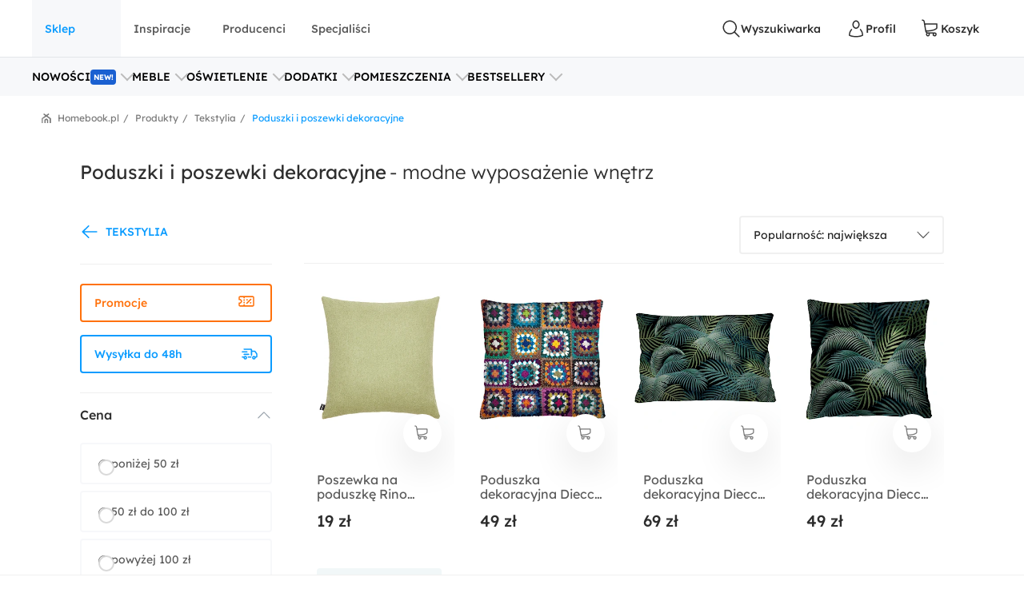

--- FILE ---
content_type: text/html; charset=utf-8
request_url: https://www.homebook.pl/produkty/poduszki-i-poszewki-dekoracyjne
body_size: 83169
content:
<!DOCTYPE html>
<html lang="pl">
<head>
    <meta charset="utf-8"/>
    <meta name="viewport" content="user-scalable=no, width=device-width, initial-scale=1, maximum-scale=1"/>
    <meta name="apple-mobile-web-app-capable" content="yes"/>
    <meta name="msapplication-tap-highlight" content="no"/>
    <meta name="theme-color" content="#3FA9EE"/>
    <meta name="p:domain_verify" content="2bba43d2494340885fb758da5c231a44"/>
    <meta name="facebook-domain-verification" content="ljlcvpc7faw2fa21hz5eoq8v443n9a"/>
    <meta name="google-site-verification" content="UOEbttPHM1X4XygTQNk1QlzS0QkUzBtmdpYSEcMJy9s" />
    
<title>Poduszki i poszewki dekoracyjne - Sprawd&#x17A; ceny na Black Week &#x2B50; Homebook.pl</title>
<meta name="description" content="Okazje na Black Week do -80% &#x2B50; Stylowe meble, o&#x15B;wietlenie i dekoracje do Twojego domu!"/>

            <link rel="preconnect" href="https://www.google-analytics.com" crossorigin>
        <link rel="preconnect" href="https://www.googletagmanager.com" crossorigin>
        <link rel="preconnect" href="https://std.wpcdn.pl" crossorigin>
        <link rel="preconnect" href="https://img.shmbk.pl" crossorigin>

    <script>
        !function () { var e, t, n, i, a = { passive: !0, capture: !0 }, r = new Date, o = function () { i = [], t = -1, e = null, f(addEventListener) }, s = function (i, a) { e || (e = a, t = i, n = new Date, f(removeEventListener), c()) }, c = function () { if (t >= 0 && t < n - r) { var a = { entryType: "first-input", name: e.type, target: e.target, cancelable: e.cancelable, startTime: e.timeStamp, processingStart: e.timeStamp + t }; i.map((function (e) { e(a) })), i = [] } }, l = function (e) { if (e.cancelable) { var t = (e.timeStamp > 1e12 ? new Date : performance.now()) - e.timeStamp; "pointerdown" == e.type ? function (e, t) { var n = function () { s(e, t), r() }, i = function () { r() }, r = function () { removeEventListener("pointerup", n, a), removeEventListener("pointercancel", i, a) }; addEventListener("pointerup", n, a), addEventListener("pointercancel", i, a) }(t, e) : s(t, e) } }, f = function (e) { ["mousedown", "keydown", "touchstart", "pointerdown"].map((function (t) { return e(t, l, a) })) }, u = "hidden" === document.visibilityState ? 0 : 1 / 0; addEventListener("visibilitychange", (function e(t) { "hidden" === document.visibilityState && (u = t.timeStamp, removeEventListener("visibilitychange", e, !0)) }), !0), o(), self.webVitals = self.webVitals || {}, self.webVitals.firstInputPolyfill = function (e) { i.push(e), c() }, self.webVitals.resetFirstInputPolyfill = o, self.webVitals.firstHiddenTime = u }();
        !function () { if ('PerformanceLongTaskTiming' in window) { var g = window.__tti = { e: [] }; g.o = new PerformanceObserver(function (l) { g.e = g.e.concat(l.getEntries()) }); g.o.observe({ entryTypes: ['longtask'] }) } }();
        var HB = {
            Trackers: {
                FB: [],
                WP: [],
                Bing: []
            }
        };
        WP = [];
    </script>
    

<script async src="https://www.googletagmanager.com/gtag/js?id=G-54G57XGVZB"></script>
<script>
  window.dataLayer = window.dataLayer || [];  
  function gtag(){dataLayer.push(arguments);}
  gtag('js', new Date());
  gtag('config', 'G-54G57XGVZB');
  gtag('config', 'AW-987370946', { 'groups': 'googleads' });
  gtag('config', 'AW-828195512', { 'groups': 'googleads' });
  gtag('config', 'AW-938680686', { 'groups': 'googleads' }); 
  gtag('event', 'publication', { 'id': 'Homebook_www_7797f38f-7d52-4152-b48f-3240d4df0ac3' });
</script>

    


<script>
    (function (i, s, o, g, r, a, m) {
        i['GoogleAnalyticsObject'] = r;
        i[r] = i[r] || function() {
            (i[r].q = i[r].q || []).push(arguments);
        }, i[r].l = 1 * new Date();
        a = s.createElement(o),
            m = s.getElementsByTagName(o)[0];
        a.async = 1;
        a.src = g;
        m.parentNode.insertBefore(a, m);
    })(window, document, 'script', '//www.google-analytics.com/analytics.js', 'ga');

    ga('create', 'UA-26365219-2', 'auto');
    ga('set', 'anonymizeIp', true);
    ga('set', 'transport', 'beacon');
    ga('set', 'dimension16', 'Homebook_www_7797f38f-7d52-4152-b48f-3240d4df0ac3');
    ga('send', 'pageview');
</script>

    <style>*,:after,:before{box-sizing:border-box}html{-webkit-tap-highlight-color:rgba(0,0,0,0);height:100vh}body{background-color:#fff;display:flex;flex-direction:column;height:100%;margin:0;overflow-x:hidden;overflow-y:scroll}ol,ul{list-style-type:none;margin:0;padding:0}button,input{outline:0}a{background-color:#0000}a:active,a:hover{outline:0}img{max-width:100%;vertical-align:middle}dl{margin-bottom:16px;margin-top:0}dd{margin-left:0}h1,h2,h3{margin:0 0 8px}h1,h2,h3,h4,h5,h6{color:inherit;font-weight:400}h4,h5,h6{margin:8px 0}p{margin:0 0 16px}figure{margin:0}iframe{border:none}hr{border:0;border-top:1px solid #f0f0f0;margin-bottom:16px;margin-top:16px}[role=button]{cursor:pointer}button,html input[type=button],input[type=reset],input[type=submit]{-webkit-appearance:button;appearance:button;cursor:pointer}input[type=checkbox]{margin-left:0}fieldset{border:none;margin:0;padding:0}code,kbd,pre,samp{font-family:monospace,monospace;font-size:1em}input[type=number]::-webkit-inner-spin-button,input[type=number]::-webkit-outer-spin-button{height:auto}input[type=search]{-webkit-appearance:textfield;appearance:textfield;box-sizing:border-box}input[type=search]::-webkit-search-cancel-button,input[type=search]::-webkit-search-decoration{-webkit-appearance:none;appearance:none}@media(max-width:1279px){.hb-filters__container{transform:var(--filters-container-transform,translateX(100%));visibility:var(--filters-container-visibility,hidden)}.hb-filters-toggle--container{display:none}}@font-face{font-display:swap;font-family:Lexend;font-style:normal;font-weight:400;src:url(/fonts/lexend/lexend-regular.woff2) format("woff2")}@font-face{font-display:swap;font-family:Lexend;font-style:normal;font-weight:300;src:url(/fonts/lexend/lexend-300.woff2) format("woff2")}@font-face{font-display:swap;font-family:Lexend;font-style:normal;font-weight:500;src:url(/fonts/lexend/lexend-500.woff2) format("woff2")}@font-face{ascent-override:88%;font-family:Lexend-fallback;size-adjust:110.1%;src:local("Arial")}html{-webkit-text-size-adjust:100%;text-size-adjust:100%}body{-webkit-text-size-adjust:100%;text-size-adjust:100%;-moz-osx-font-smoothing:grayscale;-webkit-font-smoothing:antialiased;color:#2e2e2e;font-family:Lexend,Lexend-fallback;font-size:14px;font-style:normal;line-height:20px;text-rendering:optimizeLegibility}@media(min-width:1280px){body{font-size:14px;line-height:20px}}h1,h2,h3,h4,h5{font-feature-settings:"pnum" on,"lnum" on,"liga" off;color:var(--heading-color,#2e2e2e);font-family:Lexend,Lexend-fallback;font-style:normal;font-weight:400}h1{font-size:28px;line-height:40px}@media(min-width:1280px){h1{font-size:38px;line-height:50px}}h2{font-size:24px;line-height:32px}@media(min-width:1280px){h2{font-size:32px;line-height:40px}}h3{font-size:18px;line-height:24px}@media(min-width:1280px){h3{font-size:24px;line-height:30px}}h4{font-size:14px;line-height:20px}@media(min-width:1280px){h4{font-size:20px;line-height:26px}}h5{font-size:14px;line-height:20px}@media(min-width:1280px){h5{font-size:18px;line-height:24px}}h6{font-size:14px;line-height:20px}@media(min-width:1280px){h6{font-size:16px;line-height:24px}}small{font-size:10px;line-height:12px}button,input,select,textarea{font-family:inherit;font-size:inherit;line-height:inherit}address{font-size:14px;font-style:normal;line-height:20px;margin-bottom:16px}@media(min-width:1280px){address{font-size:14px;line-height:20px}}a,a:focus,a:hover{color:#0b9cff;text-decoration:none}a:focus{outline:5px auto -webkit-focus-ring-color;outline-offset:-2px}dd,dt{line-height:20px}dt{font-weight:500}blockquote{border-left:5px solid #9a9a9a;font-size:18px;margin:0 0 16px;padding:8px 16px}blockquote ol:last-child,blockquote p:last-child,blockquote ul:last-child{margin-bottom:0}blockquote footer,blockquote small{color:#9a9a9a;display:block;font-size:12px;line-height:20px}blockquote footer:before,blockquote small:before{content:"— "}i{display:inline-block}b,strong{font-weight:500}.hb-btn{grid-column-gap:8px;align-items:center;background-color:var(--button-background-color,#fff);border:2px solid #0000;border-radius:4px;cursor:pointer;display:var(--button-display,inline-flex);font-size:var(--button-font-size,16px);font-weight:var(--button-font-weight,500);height:var(--button-height,48px);justify-content:center;padding:var(--button-padding,12px 16px);transition:color .15s ease-in-out,background-color .15s ease-in-out,border-color .15s ease-in-out,box-shadow .15s ease-in-out;-webkit-user-select:none;user-select:none;white-space:nowrap}.hb-btn svg{pointer-events:none}.hb-btn--primary{background-color:#0b9cff;border-color:#0b9cff;color:#fff}.hb-btn--outline-primary{background-color:#0000;border-color:#0b9cff;color:#0b9cff}.hb-btn--secondary{background-color:#ff710b;border-color:#ff710b;color:#2e2e2e}.hb-btn--outline-secondary{background-color:#0000;border-color:#ff710b;color:#ff710b}.hb-btn--tertiary{background-color:#437d88;border-color:#437d88;color:#fff}.hb-btn--outline-tertiary{background-color:#0000;border-color:#437d88;color:#437d88}.hb-btn--success{background-color:#13aa3e;border-color:#13aa3e;color:#fff}.hb-btn--outline-success{background-color:#0000;border-color:#13aa3e;color:#13aa3e}.hb-btn--danger{background-color:#ff343a;border-color:#ff343a;color:#fff}.hb-btn--outline-danger{background-color:#0000;border-color:#ff343a;color:#ff343a}.hb-btn--light{background-color:#f0f0f0;border-color:#f0f0f0;color:#2e2e2e}.hb-btn--outline-light{background-color:#0000;border-color:#f0f0f0;color:#9a9a9a}.hb-btn--dark{background-color:#5a5a5a;border-color:#5a5a5a;color:#fff}.hb-btn--outline-dark{background-color:#0000;border-color:#5a5a5a;color:#5a5a5a}.hb-add-product-modal{--dialog-body-width:fit-content;grid-gap:24px;display:grid;grid-template-areas:"alert" "product" "crossell-products";grid-template-columns:100%}@media(max-width:767px){.hb-add-product-modal{--dialog-body-padding:8px;max-height:300px}}@media(min-width:768px){.hb-add-product-modal{grid-template-areas:"alert alert" "product crossell-products";grid-template-columns:232px minmax(300px,1fr)}}@media(min-width:1024px){.hb-add-product-modal{grid-template-columns:25% minmax(300px,1fr)}}@media(max-width:767px){.hb-add-product-modal+footer{flex-direction:column}}.hb-add-product-modal__alert{grid-area:alert;-ms-grid-column:1;-ms-grid-row:1}.hb-add-product-modal__product{--product-box-details-padding:16px;grid-area:product;-ms-grid-column:1;-ms-grid-row:3}@media(min-width:768px){.hb-add-product-modal__product{border-right:2px solid #f0f0f0;padding-right:32px}}@media(max-width:767px){.hb-add-product-modal__product-card{--product-title-height:auto;--product-box-details-padding:0;--product-display:grid;--product-title-margin-top:auto;--product-title-margin-bottom:auto;grid-gap:24px;grid-template-columns:70px 1fr}}.hb-add-product-modal__crossell-products{grid-area:crossell-products;-ms-grid-column:1;-ms-grid-row:5}@media (min-width:768px){.hb-add-product-modal__alert{-ms-grid-column-span:3;-ms-grid-column:1;-ms-grid-row:1}.hb-add-product-modal__product{-ms-grid-column:1;-ms-grid-row:3}.hb-add-product-modal__crossell-products{-ms-grid-column:3;-ms-grid-row:3}}@media(max-width:767px){.hb-add-product-modal__crossell-products{padding-top:24px}}@media(min-width:1024px){.hb-add-product-modal__crossell-products{padding-right:32px}}@keyframes rotation{0%{transform:rotate(0deg)}to{transform:rotate(1turn)}}.hb-accordion summary::-webkit-details-marker,.hb-accordion summary::marker{content:"";display:none}@media(max-width:1023px){.hb-accordion summary{align-items:center;display:flex;justify-content:space-between}.hb-accordion summary:after{color:#bbb}.hb-accordion details:not([open]) summary:after{border-bottom:2px solid;border-right:2px solid;content:"";display:block;height:9px;margin-top:-4.5px;pointer-events:none;transform:rotate(45deg);width:9px}.hb-accordion details[open] summary:after{border-right:2px solid;border-top:2px solid;content:"";display:block;height:9px;pointer-events:none;transform:rotate(-45deg);width:9px}}.hb-accordion__title{color:#2e2e2e;font-size:16px;font-weight:500;margin:0}.hb-accordion__text{color:#5a5a5a;font-size:16px;font-weight:300;margin-bottom:0}@media(max-width:1023px){.hb-accordion__text{margin-top:16px}}.hb-accordion__element{border:2px solid #f7f8fa;border-radius:8px;line-height:150%;padding:24px}@media(min-width:1024px){.hb-accordion__element{padding:32px}}.hb-accordion__header{align-items:center;display:flex;margin-bottom:8px}@media(max-width:1023px){.hb-accordion__header{margin-bottom:0}}.hb-breadcrumbs{align-items:center;direction:rtl;display:flex;min-height:40px;overflow-x:auto;scroll-behavior:smooth}@media(min-width:640px){.hb-breadcrumbs::-webkit-scrollbar{height:4px;width:16px}.hb-breadcrumbs::-webkit-scrollbar-track{background:var(--scollbar-track-color,#f0f0f0);background-clip:content-box;border:6px solid #0000}.hb-breadcrumbs::-webkit-scrollbar-thumb{background:var(--scrollbar-thumb-color,#d9d9d9);background-clip:content-box;border:6px solid #0000}.hb-breadcrumbs::-webkit-scrollbar-thumb:window-inactive{background:#d9d9d999;background-clip:content-box;border:6px solid #0000}}.hb-breadcrumbs__container{position:relative}.hb-breadcrumbs__container:before{right:0}.hb-breadcrumbs__container:after,.hb-breadcrumbs__container:before{background:linear-gradient(270deg,#fff,#fff0);bottom:0;content:"";position:absolute;top:0;width:16px;z-index:5}.hb-breadcrumbs__container:after{left:0;transform:rotate(180deg)}.hb-breadcrumbs svg{color:#797979}@media(min-width:1280px){.hb-breadcrumbs{min-height:56px}}.hb-breadcrumbs__item{align-items:center;direction:ltr;display:flex;font-size:12px;font-weight:400;line-height:16px;min-height:48px;position:relative;white-space:nowrap}.hb-breadcrumbs__item a{color:inherit}.hb-breadcrumbs__item a:hover{text-decoration:underline}.hb-breadcrumbs__item:not(:first-child){color:#797979;margin-right:8px;padding-right:12px}.hb-breadcrumbs__item:not(:first-child):before{content:"/";margin-top:-6px;position:absolute;right:0;top:calc(50% - 2px)}@media(max-width:639px){.hb-breadcrumbs__item:first-child{padding-right:16px}}.hb-breadcrumbs__item:first-child{color:#0b9cff;margin-right:auto;padding-right:16px}.hb-breadcrumbs__item:last-child{padding-left:32px}.hb-breadcrumbs__item:last-child:after{background-image:url("data:image/svg+xml;charset=utf-8,%3Csvg xmlns='http://www.w3.org/2000/svg' width='12' height='12' fill='none'%3E%3Cpath fill='%23797979' d='M7.576 2.615 9.35 1.37a.31.31 0 0 0 .128-.2.323.323 0 0 0-.048-.236L8.9.136a.299.299 0 0 0-.423-.082L6.002 1.79a.301.301 0 0 1-.34 0L3.186.054a.299.299 0 0 0-.423.082l-.527.8a.319.319 0 0 0 .08.435L4.08 2.615a.308.308 0 0 1 .14.263.32.32 0 0 1-.14.262L.133 5.906a.312.312 0 0 0-.133.26v5.52c0 .084.032.163.09.222A.3.3 0 0 0 .303 12h.939a.3.3 0 0 0 .215-.092.318.318 0 0 0 .09-.221v-4.68a.321.321 0 0 1 .132-.26l3.98-2.789a.301.301 0 0 1 .34 0L9.983 6.75a.31.31 0 0 1 .133.256v4.677c0 .083.032.163.09.222a.3.3 0 0 0 .214.091h.939a.3.3 0 0 0 .215-.091.318.318 0 0 0 .09-.222V6.165a.323.323 0 0 0-.133-.259L7.575 3.133a.309.309 0 0 1-.135-.259.32.32 0 0 1 .135-.26Z'/%3E%3Cpath fill='%23797979' d='M3.57 7.915v3.771c0 .084.032.163.09.222a.3.3 0 0 0 .215.092h.938a.3.3 0 0 0 .215-.092.318.318 0 0 0 .09-.222V8.758a.323.323 0 0 1 .132-.26l.483-.35a.298.298 0 0 1 .34 0l.485.35a.317.317 0 0 1 .137.26v2.928c0 .084.032.163.09.222A.3.3 0 0 0 7 12h.936c.081 0 .159-.033.216-.092a.32.32 0 0 0 .09-.222v-3.77a.323.323 0 0 0-.132-.26L6.07 6.221a.298.298 0 0 0-.34 0L3.703 7.656a.307.307 0 0 0-.133.26Z'/%3E%3C/svg%3E");content:"";height:12px;left:12px;position:absolute;width:12px}.hb-footer{color:#404040;padding:40px 0 0}@media(max-width:1279px){.hb-footer{padding-left:32px;padding-right:32px}}@media(max-width:639px){.hb-footer{padding:0}}@media(min-width:1280px){.hb-footer{margin-left:40px;margin-right:40px}}@media(min-width:1530px){.hb-footer{margin-left:auto;margin-right:auto;width:1440px}}.hb-footer a{color:inherit}.hb-footer__main{display:flex;justify-content:space-between;overflow:hidden;padding:24px 0}@media(max-width:767px){.hb-footer__main{flex-direction:column}}@media(max-width:639px){.hb-footer__main{padding:24px 0 0}}.hb-footer__container{display:flex;gap:64px;justify-content:space-between}@media(max-width:639px){.hb-footer__container{flex-direction:column;gap:0}}.hb-footer__links{display:flex;flex-direction:column;gap:8px}@media(max-width:639px){.hb-footer__links{border-bottom:1px solid #f0f0f0;display:grid;gap:0;grid-template-areas:"title title toggle" "links links links";grid-template-columns:1fr 20px;grid-template-rows:auto 1fr}}.hb-footer__links label{grid-area:title}@media(max-width:639px){.hb-footer__links label{margin-left:16px;padding:24px 0}}.hb-footer__links nav{display:flex;flex-direction:column}.hb-footer__links nav a{padding-bottom:8px}@media(max-width:639px){.hb-footer__links nav{background-color:#f7f8fa;grid-area:links;max-height:0;overflow:hidden;padding:0 16px}.hb-footer__links nav a{border-bottom:1px solid #f0f0f0;padding:16px}}.hb-footer__links input[type=checkbox]{-webkit-tap-highlight-color:rgba(0,0,0,0);align-self:center;-webkit-appearance:none;appearance:none;border:none;grid-area:toggle;height:20px;margin-right:16px;width:20px}@media (max-width:639px){.hb-footer__links label{-ms-grid-column-span:3;-ms-grid-column:1;-ms-grid-row:1}.hb-footer__links nav{-ms-grid-column-span:5;-ms-grid-column:1;-ms-grid-row:3}.hb-footer__links input[type=checkbox]{-ms-grid-column:5;-ms-grid-row:1}}.hb-footer__links input[type=checkbox]:not(:checked){background-image:url("data:image/svg+xml;charset=utf-8,%3Csvg xmlns='http://www.w3.org/2000/svg' width='24' height='24' fill='none'%3E%3Cpath fill='%23BBB' fill-rule='evenodd' d='M12.53 15.53a.75.75 0 0 1-1.06 0l-6-6a.75.75 0 0 1 1.06-1.06L12 13.94l5.47-5.47a.75.75 0 1 1 1.06 1.06l-6 6Z' clip-rule='evenodd'/%3E%3C/svg%3E")}.hb-footer__links input[type=checkbox]:checked{background-image:url("data:image/svg+xml;charset=utf-8,%3Csvg xmlns='http://www.w3.org/2000/svg' width='24' height='24' fill='none'%3E%3Cpath fill='%23BBB' fill-rule='evenodd' d='M11.47 8.47a.75.75 0 0 1 1.06 0l6 6a.75.75 0 1 1-1.06 1.06L12 10.06l-5.47 5.47a.75.75 0 0 1-1.06-1.06l6-6Z' clip-rule='evenodd'/%3E%3C/svg%3E")}.hb-footer__links input[type=checkbox]:checked+nav{max-height:100vh}@media(min-width:640px){.hb-footer__links input[type=checkbox]{display:none}}.hb-footer__links p{font-weight:500;margin-bottom:8px}.hb-footer__links a{font-weight:300}.hb-footer__links a.red{color:#ff343a}.hb-footer__contact{display:flex;flex-direction:column}@media(max-width:767px){.hb-footer__contact{border:1px solid #f0f0f0;border-radius:8px;display:grid;grid-template-columns:repeat(3,1fr);margin-left:-16px;margin-right:-16px;margin-top:16px}.hb-footer__contact div{padding:24px 16px}}@media(max-width:639px){.hb-footer__contact{border:none;border-bottom:1px solid #f0f0f0;border-radius:0;display:flex;margin:0;padding:16px}.hb-footer__contact div{padding:0}}@media(max-width:767px){.hb-footer__contact div:last-child{border-left:1px solid #f0f0f0}}@media(max-width:639px){.hb-footer__contact div:last-child{border:none}}.hb-footer__contact svg{color:#0b9cff;margin-right:16px}.hb-footer__contact-details{align-items:center;display:flex;font-size:16px;margin-top:16px}@media(max-width:767px){.hb-footer__contact-details{font-size:14px}}.hb-footer__contact-title{font-weight:500}.hb-footer__address{display:flex;flex-direction:row;font-size:16px;font-weight:300;margin-top:16px}@media(max-width:767px){.hb-footer__address{font-size:14px}}.hb-footer__number{align-items:center;color:#282828;display:flex;font-size:20px;font-weight:500;margin-bottom:4px;margin-top:16px}@media(max-width:767px){.hb-footer__number{font-size:18px}}.hb-footer__hour{display:flex;font-weight:300;justify-content:space-between;margin-bottom:0;margin-left:40px;max-width:200px}@media(max-width:767px){.hb-footer__hour{margin-left:0}}@media(max-width:639px){.hb-footer__hour{margin-left:40px}}.hb-footer__hours{display:flex;flex-direction:column}@media(max-width:767px){.hb-footer__hours{margin-top:24px}}@media(max-width:639px){.hb-footer__hours{margin-top:0}}.hb-footer__social{align-items:center;color:#5a5a5a;display:flex;font-weight:500;justify-content:space-between;padding:32px 0;position:relative}@media(max-width:639px){.hb-footer__social{background-color:#f7f8fa;border-bottom:1px solid #f0f0f0;border-top:1px solid #f0f0f0;flex-direction:column;padding:24px}}@media(min-width:640px){.hb-footer__social:before{background-color:#f7f8fa;border-bottom:1px solid #f0f0f0;border-top:1px solid #f0f0f0;content:"";height:100%;left:calc(-50vw + 50%);position:absolute;right:calc(-50vw + 50%);z-index:-1}}.hb-footer__social-link{display:flex;gap:40px}@media(max-width:639px){.hb-footer__social-link{gap:0;justify-content:space-between;padding-bottom:24px;position:relative;width:100%}.hb-footer__social-link:before{background-color:#f0f0f0;bottom:0;content:"";height:1px;left:-24px;position:absolute;right:-24px}}.hb-footer__social-icons{align-items:center;display:flex;gap:16px}@media(max-width:767px){.hb-footer__social-icons span{display:none}}@media(max-width:639px){.hb-footer__social-icons{display:block;gap:0;padding-top:24px;width:100%}}.hb-footer__social-icons nav{display:flex}@media(max-width:639px){.hb-footer__social-icons nav{justify-content:space-between}}.hb-footer__social-icons a{align-items:center;background-color:#fff;border-radius:8px;display:flex;height:40px;justify-content:center;margin-right:8px;width:40px}.hb-footer__social-icons a svg{fill:#2e2e2e}.hb-footer__logos{align-items:center;display:flex;gap:24px;justify-content:center;padding-bottom:40px}@media(max-width:767px){.hb-footer__logos{margin-bottom:0;padding:0 16px 24px}}@media(max-width:639px){.hb-footer__logos{flex-wrap:wrap;gap:24px;padding:24px 16px;width:100%}}.hb-footer__logos-link{display:inherit}@media(min-width:768px){.hb-footer__info{display:flex;justify-content:space-between}}.hb-footer__wp{grid-column-gap:16px;align-items:center;display:flex;grid-area:wp;justify-content:center;margin:0}@media(max-width:767px){.hb-footer__wp{border-top:1px solid #f0f0f0;font-weight:300;padding:16px 16px 0}}@media(min-width:768px)and (max-width:1279px){.hb-footer__wp{border-top:1px solid #f0f0f0;margin-top:24px;padding-top:24px}}@media(min-width:1280px){.hb-footer__wp{margin-left:auto}}.hb-footer__nav{grid-area:nav}.hb-footer__nav a:first-child{margin-right:16px}@media(max-width:767px){.hb-footer__nav{border-top:1px solid #f0f0f0;display:flex;justify-content:space-between;padding:16px}}@media(min-width:640px){.hb-footer__nav{padding-left:0;padding-right:0}}@media(min-width:768px){.hb-footer__nav{margin-left:auto}}.hb-screening{height:380px}.hb-screening__banner{display:none}@media(max-width:1279px){.hb-screening{display:none}}.hb-layout{background:var(--layout-background,#0000);display:flex;flex:1 0 auto;flex-direction:column;padding-bottom:var(--layout-extra-product-filter-space,0)}@media(min-width:1280px){.hb-layout--screening{--professionals-padding-top:40px;--projects-padding-top:64px;--photos-padding-top:64px;--photos-hero-slider-margin-top:-88px;--layout-content-background:#fff}}.hb-layout__header:not(.is-empty){background:#fff;position:sticky;top:0;z-index:10}@media(max-width:1279px){.hb-layout__header:not(.is-empty){border-bottom:1px solid #f0f0f0}}.hb-layout__header.is-empty{border-bottom:1px solid #f0f0f0;display:flex;height:68px;justify-content:center;margin-bottom:16px}@media(min-width:1280px){.hb-layout__header.is-empty{height:72px}}.hb-layout__body{background:var(--layout-content-background,#0000);color:var(--text-color,#2e2e2e);display:flex;flex:1 0 auto;flex-direction:column;padding-bottom:32px;position:relative;visibility:var(--content-visibility,hidden)}@media(min-width:1280px){.hb-layout__body{padding-bottom:64px}.hb-layout--screening .hb-layout__body{box-shadow:0 10px 50px #0000001a}}.hb-layout__breadcrumbs{background:#fff;flex:1 0 auto}@media(max-width:639px){.hb-layout__breadcrumbs{margin-left:0;margin-right:0;position:relative}.hb-layout__breadcrumbs:after,.hb-layout__breadcrumbs:before{content:"";height:100%;position:absolute;top:0;width:16px;z-index:1}.hb-layout__breadcrumbs:after{background:linear-gradient(270deg,#fff 41.18%,#fff0);right:0}.hb-layout__breadcrumbs:before{background:linear-gradient(90deg,#fff 41.18%,#fff0);left:0}}.hb-layout__cookies:not(:empty){border-bottom:1px solid #f0f0f0;margin-bottom:1px}@media(min-width:1024px){.hb-layout__cookies{background-color:#fff;border-bottom:none;border-top:1px solid #f0f0f0;bottom:0;margin-bottom:0;position:fixed;width:100%;z-index:999999}}.has-fullscreen .hb-layout,.has-lightbox .hb-layout{display:none}.hb-layout__safe-zone{align-items:center;background-color:#f1f7f8;color:#57a0ae;display:flex;font-size:12px;font-weight:400;gap:8px;height:20px;justify-content:center;margin-bottom:16px;margin-top:8px}@media(min-width:1024px){.hb-layout__safe-zone{height:32px;margin-bottom:24px}}.hb-main{flex:1 0 auto}@media(min-width:768px){.hb-container{margin:0 auto;width:530px}}@media(min-width:1280px){.hb-container{width:735px}}.hb-wrap{margin-left:auto;margin-right:auto}@media(min-width:1280px){.hb-wrap{padding-left:60px;padding-right:60px}}@media(min-width:1530px){.hb-wrap{max-width:1440px}}@media(min-width:1920px){.hb-wrap{padding-left:0;padding-right:0}}.hb-wrap-fluid{margin-left:16px;margin-right:16px}@media(min-width:640px){.hb-wrap-fluid{margin-left:32px;margin-right:32px}}@media(min-width:1280px){.hb-wrap-fluid{margin-left:40px;margin-right:40px}}@media(min-width:1530px){.hb-wrap-fluid{margin-left:auto;margin-right:auto;width:1440px}}.hb-navbar{align-items:stretch;display:flex}@media(min-width:375px){.hb-navbar{grid-column-gap:8px}}.hb-navbar input[type=checkbox]{display:none}.hb-navbar input[type=checkbox]:checked~.hb-navbar__backdrop{opacity:1;pointer-events:all}.hb-navbar input[type=checkbox]:checked~.hb-navbar__navigation{transform:none}@media(min-width:1280px){.hb-navbar__trigger{--button-display:none}}.hb-navbar__close{align-items:center;color:#5a5a5a;display:flex;height:48px;justify-content:center;width:48px}.hb-navbar__backdrop{background:#000c;height:100vh;left:0;opacity:0;pointer-events:none;position:fixed;top:0;width:100vw;z-index:30}.hb-navbar__backdrop.appear-active,.hb-navbar__backdrop.appear-done,.hb-navbar__backdrop.enter-active,.hb-navbar__backdrop.enter-done,.hb-navbar__backdrop.show{opacity:.8}@media(min-width:1280px){.hb-navbar__backdrop{display:none}}.hb-navbar__navigation header{align-items:center;display:flex;font-size:22px;justify-content:space-between;line-height:150%;padding:16px}@media(min-width:1280px){.hb-navbar__navigation header{display:none}}@media(max-width:1279px){.hb-navbar__navigation{background:#fff;display:grid;grid-template-rows:80px 1fr;height:100%;left:0;max-width:360px;min-width:320px;position:fixed;top:0;transform:translateX(-100%);transition:transform .3s ease-in-out;z-index:31}}.hb-navbar__action{grid-column-gap:8px;--button-height:72px;--button-font-size:14px;align-items:center;background:none;border:none;color:#2e2e2e;cursor:pointer;display:var(--button-display,inline-flex);font-size:var(--button-font-size,16px);font-weight:var(--button-font-weight,500);height:var(--button-height,48px);justify-content:center;outline:0;padding:var(--button-padding,12px 16px);position:relative;transition:color .15s ease-in-out,background-color .15s ease-in-out,border-color .15s ease-in-out,box-shadow .15s ease-in-out;-webkit-user-select:none;user-select:none;white-space:nowrap}.hb-navbar__action svg{pointer-events:none}.hb-navbar__action:hover{color:#0b9cff}.hb-navbar__action--cart{grid-column-gap:4px}@media(max-width:1279px){.hb-navbar__action{padding:0;width:48px}}@media(min-width:1280px){.hb-navbar__action:after{content:attr(data-text)}}@media(max-width:767px){.hb-navbar__action--like{display:none}}.hb-navbar__brand{color:#0b9cff;display:flex;height:72px;width:120px}@media(max-width:1279px){.hb-navbar__brand{margin-right:auto}}@media(min-width:1280px){.hb-navbar__brand{margin:0 auto;width:180px}}.hb-navbar__badge{align-items:center;background:#ff343a;border-radius:64px;color:#fff;display:flex;font-size:10px;height:16px;justify-content:center;left:24px;position:absolute;top:16px;width:16px}.hb-form-control{flex:1 0 auto;margin-top:8px;position:relative}.hb-form-control label{color:var(--placeholder-color,#797979);left:18px;line-height:48px;pointer-events:none;position:absolute;top:0;transition:all .3s ease-in}.hb-form-control input,.hb-form-control textarea{align-items:center;-webkit-appearance:none;appearance:none;border:2px solid #f0f0f0;border-radius:4px;color:#282828;display:inline-flex;min-height:48px;outline:0;padding-left:16px;padding-right:16px;width:100%}.hb-form-control input:-webkit-autofill,.hb-form-control textarea:-webkit-autofill{box-shadow:inset 0 0 0 1000px #fff}.hb-form-control input:focus:not([readonly]),.hb-form-control textarea:focus:not([readonly]){border-color:#b7e2ff}.hb-form-control input.input-validation-error,.hb-form-control textarea.input-validation-error{border-color:#ffc3b9}.hb-form-control input[readonly],.hb-form-control textarea[readonly]{color:#797979}.hb-form-control input::placeholder,.hb-form-control textarea::placeholder{color:#fff}.hb-form-control input:focus~label,.hb-form-control input:not(:placeholder-shown)~label,.hb-form-control textarea:focus~label,.hb-form-control textarea:not(:placeholder-shown)~label{background:#fff;color:var(--color,#0b9cff);display:block;font-size:12px;left:8px;line-height:18px;max-width:300px;overflow:hidden;padding:0 8px;position:absolute;text-overflow:ellipsis;top:-8px;white-space:nowrap}.hb-form-control input:focus:hover~label,.hb-form-control input:not(:placeholder-shown):hover~label,.hb-form-control textarea:focus:hover~label,.hb-form-control textarea:not(:placeholder-shown):hover~label{--color:#077dcd}.hb-form-control input[readonly]:hover~label,.hb-form-control input[readonly]~label,.hb-form-control textarea[readonly]:hover~label,.hb-form-control textarea[readonly]~label{--color:#797979}.hb-form-control input.input-validation-error,.hb-form-control textarea.input-validation-error{background-image:url("data:image/svg+xml;charset=utf-8,%3Csvg xmlns='http://www.w3.org/2000/svg' width='20' height='20'%3E%3Cpath fill='%23ff343a' d='M9.163 10 7.47 8.326a.62.62 0 0 1-.167-.428.57.57 0 0 1 .177-.418.57.57 0 0 1 .418-.177.62.62 0 0 1 .428.167L10 9.163l1.674-1.693c.174-.161.369-.211.586-.149s.356.201.418.418.013.412-.149.586l-1.693 1.674 1.693 1.674c.161.174.211.369.149.586s-.201.356-.418.419-.412.013-.586-.149L10 10.836l-1.674 1.693a.62.62 0 0 1-.428.167.57.57 0 0 1-.418-.177.57.57 0 0 1-.177-.418.62.62 0 0 1 .167-.428L9.163 10zM10 17.143c2.021-.05 3.705-.747 5.05-2.093s2.043-3.029 2.093-5.05c-.05-2.021-.747-3.705-2.093-5.05S12.021 2.907 10 2.857c-2.021.05-3.705.747-5.05 2.093S2.907 7.979 2.857 10c.05 2.021.747 3.705 2.093 5.05s3.029 2.043 5.05 2.093zm0 1.191c-2.356-.062-4.319-.877-5.887-2.446S1.729 12.356 1.667 10c.062-2.356.877-4.319 2.446-5.887S7.644 1.729 10 1.667c2.356.062 4.319.877 5.888 2.446S18.271 7.644 18.333 10c-.062 2.356-.877 4.319-2.446 5.888S12.356 18.271 10 18.333z'/%3E%3C/svg%3E");background-position:calc(100% - 16px);background-repeat:no-repeat;padding-right:40px}.hb-form-control input.input-validation-error:focus~label,.hb-form-control input.input-validation-error:not(:placeholder-shown)~label,.hb-form-control textarea.input-validation-error:focus~label,.hb-form-control textarea.input-validation-error:not(:placeholder-shown)~label{color:#ff343a}.hb-form-control input.input-validation-error:focus:hover~label,.hb-form-control input.input-validation-error:not(:placeholder-shown):hover~label,.hb-form-control textarea.input-validation-error:focus:hover~label,.hb-form-control textarea.input-validation-error:not(:placeholder-shown):hover~label{color:#c82a2b}.hb-form-control input.input-validation-error:hover,.hb-form-control textarea.input-validation-error:hover{background-image:url("data:image/svg+xml;charset=utf-8,%3Csvg xmlns='http://www.w3.org/2000/svg' width='20' height='20'%3E%3Cpath fill='%23c82a2b' d='M9.163 10 7.47 8.326a.62.62 0 0 1-.167-.428.57.57 0 0 1 .177-.418.57.57 0 0 1 .418-.177.62.62 0 0 1 .428.167L10 9.163l1.674-1.693c.174-.161.369-.211.586-.149s.356.201.418.418.013.412-.149.586l-1.693 1.674 1.693 1.674c.161.174.211.369.149.586s-.201.356-.418.419-.412.013-.586-.149L10 10.836l-1.674 1.693a.62.62 0 0 1-.428.167.57.57 0 0 1-.418-.177.57.57 0 0 1-.177-.418.62.62 0 0 1 .167-.428L9.163 10zM10 17.143c2.021-.05 3.705-.747 5.05-2.093s2.043-3.029 2.093-5.05c-.05-2.021-.747-3.705-2.093-5.05S12.021 2.907 10 2.857c-2.021.05-3.705.747-5.05 2.093S2.907 7.979 2.857 10c.05 2.021.747 3.705 2.093 5.05s3.029 2.043 5.05 2.093zm0 1.191c-2.356-.062-4.319-.877-5.887-2.446S1.729 12.356 1.667 10c.062-2.356.877-4.319 2.446-5.887S7.644 1.729 10 1.667c2.356.062 4.319.877 5.888 2.446S18.271 7.644 18.333 10c-.062 2.356-.877 4.319-2.446 5.888S12.356 18.271 10 18.333z'/%3E%3C/svg%3E")}.hb-form-control input.input-validation-error:hover~.field-validation-error,.hb-form-control textarea.input-validation-error:hover~.field-validation-error{color:#c82a2b}.hb-form-control input:required~label:after,.hb-form-control input[data-val-required]~label:after,.hb-form-control textarea:required~label:after,.hb-form-control textarea[data-val-required]~label:after{color:#ff343a;content:" *"}.hb-form-control textarea{height:120px;padding-bottom:16px;padding-top:16px;resize:vertical}.hb-form-control textarea.input-validation-error{background-position:calc(100% - 16px) 16px}.hb-form-control textarea~label{line-height:24px;padding-top:16px}.hb-newsletter-form{--placeholder-color:#141414;--heading-color:#fff;background:#0b9cff;border-radius:8px;color:#fff;margin-bottom:16px;padding:24px}@media(min-width:1280px){.hb-newsletter-form{grid-column-gap:64px;display:grid;grid-template-columns:220px 1fr;padding:56px}}.hb-newsletter-form form{grid-row-gap:8px;display:grid;grid-template-rows:1fr 1fr;margin-bottom:16px}@media(min-width:1280px){.hb-newsletter-form form{grid-column-gap:8px;grid-template-columns:1fr 124px;grid-template-rows:max-content}}.hb-newsletter-form input[type=email]{border-color:#fff}.hb-newsletter-form label{font-size:16px}.hb-newsletter-form button{background:#077dcd;border:2px solid #077dcd;border-radius:4px;color:#fff;font-size:16px;font-weight:400}.hb-newsletter-form fieldset{margin:0}.hb-newsletter-form__title{font-size:20px;font-weight:500;line-height:150%;margin-bottom:16px}@media(min-width:1280px){.hb-newsletter-form__title{font-size:24px}}@media(max-width:1279px){.hb-newsletter-form__photo{display:none}}@media(max-width:1023px){.hb-newsletter-form__list{--scollbar-track-color:#0b9cff;--scrollbar-track-margin-left:24px;--scrollbar-track-margin-right:24px;overflow-scrolling:touch;display:flex;margin:0 -24px 16px;overflow-x:auto;padding:0 24px 8px;will-change:scroll-position}.hb-newsletter-form__list::-webkit-scrollbar{background-clip:padding-box;border-radius:16px;height:4px}.hb-newsletter-form__list::-webkit-scrollbar-track{background-color:var(--scollbar-track-color,#f0f0f0);border-radius:16px;margin-left:var(--scrollbar-track-margin-left,16px);margin-right:var(--scrollbar-track-margin-right,16px)}}@media(max-width:1023px)and (min-width:640px){.hb-newsletter-form__list::-webkit-scrollbar-track{margin-left:var(--scrollbar-track-margin-left,32px);margin-right:var(--scrollbar-track-margin-right,32px)}}@media(max-width:1023px){.hb-newsletter-form__list::-webkit-scrollbar-thumb{background-clip:padding-box;background-color:var(--scollbar-thumb-color,#d9d9d9);border-radius:16px}}@media(min-width:1024px){.hb-newsletter-form__list{display:grid;grid-template-columns:repeat(4,1fr);margin-bottom:16px}}.hb-newsletter-form__list li{grid-column-gap:8px;align-items:center;display:grid;font-size:16px;grid-template-columns:24px 1fr;line-height:100%;white-space:nowrap}@media(max-width:1023px){.hb-newsletter-form__list li:not(:first-child){margin-left:16px}}@media(min-width:1024px){.hb-newsletter-form__list li:not(:first-child){margin-left:auto}}.hb-newsletter-form__consent{font-size:13px;font-weight:300;overflow:auto}.hb-newsletter-form__consent a{color:inherit;text-decoration:underline}.hb-usp{align-items:center;background:var(--color-background,#0b9cff);border-radius:64px;display:grid;font-weight:500;grid-template-areas:"icon text timer more";grid-template-columns:auto 1fr auto;height:56px;margin:16px 0;padding-left:24px;width:100%}@media(max-width:767px){.hb-usp{border-radius:4px;grid-template-areas:"icon text timer";grid-template-columns:auto 1fr auto;height:72px;padding:0 12px}}.hb-usp,.hb-usp:hover{color:var(--color-text,#fff)}.hb-usp:hover{filter:brightness(85%)}.hb-usp__text{-webkit-line-clamp:2;-webkit-box-orient:vertical;display:block;display:-webkit-box;font-size:14px;grid-area:text;-ms-grid-column:2;-ms-grid-row:1;line-height:18px;overflow:hidden;text-overflow:ellipsis}@media(max-width:767px){.hb-usp__text{font-size:12px}}.hb-usp__icon{grid-area:icon;-ms-grid-column:1;-ms-grid-row:1;margin-right:8px}.hb-usp__title{flex-wrap:wrap}.hb-usp__timer,.hb-usp__title{align-items:center;display:flex}.hb-usp__timer{gap:8px;grid-area:timer;-ms-grid-column:3;-ms-grid-row:1;margin-left:16px}@media(min-width:1280px){.hb-usp__timer{margin-right:auto}}.hb-usp__more{align-items:center;background:var(--button-color-background,#0b9cff);border-radius:64px;color:var(--color-background,#fff);display:none;font-size:14px;grid-area:more;-ms-grid-column:4;-ms-grid-row:1;height:56px;margin-left:16px;padding:16px}@media (max-width:767px){.hb-usp__text{-ms-grid-column:2;-ms-grid-row:1}.hb-usp__icon{-ms-grid-column:1;-ms-grid-row:1}.hb-usp__timer{-ms-grid-column:3;-ms-grid-row:1}}@media(min-width:768px){.hb-usp__more{display:flex}.hb-usp__more:before{content:attr(data-text)}}.hb-timer{display:flex;gap:16px;height:var(--timer-height,48px);padding:var(--timer-padding,8px)}@media(max-width:767px){.hb-timer{background-color:var(--color-background,#bbb);border-radius:8px;filter:brightness(155%) saturate(90%);gap:8px}}.hb-timer__times{grid-column-gap:8px;align-items:center;display:grid;grid-template-areas:"time separator" "desc separator";justify-items:center}.hb-timer__times:not(:last-of-type):after{-ms-grid-row-span:2;align-self:center;content:":";grid-area:separator;-ms-grid-column:3;-ms-grid-row:1}@media(min-width:768px){.hb-timer__times:not(:last-of-type):after{margin-right:-8px}.hb-timer__times{grid-template-areas:"time desc separator";min-width:72px}.hb-timer__times:not(:last-of-type):after{-ms-grid-row-span:1;-ms-grid-column:3;-ms-grid-row:1}}.hb-timer__time{font-size:12px;font-weight:500;grid-area:time;-ms-grid-column:1;-ms-grid-row:1;line-height:130%;text-align:center;width:24px}.hb-timer__desc{font-size:11px;font-weight:300;grid-area:desc;-ms-grid-column:1;-ms-grid-row:2;line-height:16px}@media (min-width:768px){.hb-timer__time{-ms-grid-column:1;-ms-grid-row:1}.hb-timer__desc{-ms-grid-column:2;-ms-grid-row:1}}.hb-timer__offer-text--usp{margin-left:8px}@media(max-width:767px){.hb-timer__offer-text--usp{display:none}.hb-timer--empty{font-size:12px;max-width:100px;text-align:center}}.hb-values{margin-bottom:16px}.hb-values__container{grid-gap:24px;display:grid;grid-template-columns:repeat(2,1fr)}@media(max-width:1023px){.hb-values__container{grid-gap:8px;grid-template-columns:1fr}}@media(min-width:1024px){.hb-values__container details>summary{pointer-events:none}.hb-values__container details summary{background:none}}@media(max-width:1023px){.hb-values__description{display:none}}.hb-values__icon{color:#0b9cff;margin-right:16px}.hb-modal{bottom:0;display:flex;height:100%;justify-content:center;left:0;position:fixed;top:0;width:100%;z-index:30}@media(max-width:1279px){.hb-modal{justify-content:flex-end}}.hb-backdrop{background:#000c;height:100vh;left:0;opacity:0;position:fixed;top:0;width:100vw;z-index:30}.hb-backdrop.appear-active,.hb-backdrop.appear-done,.hb-backdrop.enter-active,.hb-backdrop.enter-done,.hb-backdrop.show{opacity:.8}.grecaptcha-badge{visibility:collapse!important}.hb-toastr{grid-column-gap:16px;border-radius:8px 8px 0 0;bottom:0;color:#fff;display:flex;left:0;opacity:0;padding:24px 16px;position:fixed;right:0;z-index:10}.hb-toastr svg{color:#fff}@media(max-width:360px){.hb-toastr{max-width:100%}}.hb-toastr.show{opacity:1}.hb-toastr__container{display:flex;justify-content:space-between;width:100%}.hb-toastr__button{border:none;height:100%}.hb-toastr--info{background-color:#077dcd}.hb-toastr--warning{background-color:#b19700}.hb-toastr--success{background-color:#0f8830}.hb-toastr--error{background-color:#c82a2b}.hb-toastr__title{font-weight:500}.hb-toastr__message{word-wrap:break-word;color:#fff;padding-left:16px;position:relative}.hb-toastr [data-dismiss=toast]{font-size:24px;margin-left:auto}#toast-container{position:fixed;right:16px;top:16px;z-index:999999}:root{--swiper-navigation-size:40px;--swiper-theme-color:#000}.hb-swiper{position:relative;z-index:1}.hb-swiper.is-scrollable{--swiper-scrollbar-display:block;--swiper-padding-bottom:16px;--swiper-navigation-display:none}@media(min-width:1024px){.hb-swiper{--swiper-scrollbar-display:none}}@media(max-width:1023px){.hb-swiper{--swiper-padding-bottom:16px}}.hb-swiper .swiper{--swiper-scrollbar-bottom:0;--swiper-scrollbar-sides-offset:8px;--swiper-scrollbar-bg-color:#f0f0f0;--swiper-scrollbar-drag-bg-color:#d9d9d9;margin:var(--swiper-margin,0 -8px);padding-bottom:var(--swiper-padding-bottom,0)}.hb-swiper .swiper-scrollbar{display:var(--swiper-scrollbar-display,block)}.hb-swiper__wrapper{overflow:hidden}.hb-swiper .swiper-wrapper{display:flex}.hb-swiper .swiper-slide{align-items:stretch;display:flex;flex-direction:column;flex-shrink:0;padding:var(--swiper-slide-padding,0 8px);width:var(--swiper-slide-width,100%)}.hb-swiper .swiper-button-next,.hb-swiper .swiper-button-prev{background:#fff;border:0;border-radius:100%;box-shadow:0 8px 24px #0000001f;display:var(--swiper-navigation-display,flex);width:var(--swiper-navigation-size,40px)}.hb-swiper .swiper-button-next.swiper-button-disabled,.hb-swiper .swiper-button-prev.swiper-button-disabled{display:var(--swiper-navigation-display,none)}.hb-swiper .swiper-button-next:after,.hb-swiper .swiper-button-prev:after{display:none}.hb-swiper .swiper-button-next svg,.hb-swiper .swiper-button-prev svg{height:auto;width:auto}@media(max-width:1023px){.hb-swiper .swiper-button-next,.hb-swiper .swiper-button-prev{display:var(--swiper-navigation-display,none)}}.hb-swiper .swiper-button-next{right:calc(0px - var(--swiper-navigation-size, 40px)/2)}.hb-swiper .swiper-button-prev{left:calc(0px - var(--swiper-navigation-size, 40px)/2)}.hb-slot{display:flex;justify-content:center}.is-scroll-lock{overflow:hidden}.is-visuallyhidden{visibility:hidden}.is-totallyhidden{left:-99999px;position:absolute;top:-99999px;visibility:hidden}.is-hidden{display:none!important}.hide-toggle-when-expanded[aria-expanded=true]{display:none}.is-loading{opacity:.5;pointer-events:none}.is-sticky{position:sticky;top:60px;z-index:5}@media(min-width:1280px){.is-sticky{top:100px}}.is-fixed{position:fixed;z-index:10}.is-required:after{color:#ff6466;content:"*";margin-left:4px}._cf:after,._cf:before{content:" ";display:table}._cf:after{clear:both}._w3of4{width:75%}._w42p{width:42%}._w28p{width:28%}._w60p{width:60%}._w33p{width:33%}._w95p{width:95%}._w100p{width:100%}._wa{width:auto}._h100p{height:100%}._twsn{white-space:nowrap}._twsnm{white-space:normal}._te{display:block;white-space:nowrap}._te,._teml{overflow:hidden;text-overflow:ellipsis}._teml{-webkit-line-clamp:var(--line-clamp,1);-webkit-box-orient:vertical;display:-webkit-box}._ts{color:#0000;font:0/0 serif;text-shadow:none}._wbbw{-webkit-hyphens:auto;hyphens:auto;word-break:break-word}._wbba{word-break:break-all}._wspl{white-space:pre-line}._wsnw{white-space:nowrap}._lts{letter-spacing:2px}._tfw3{font-weight:300}._tfw4{font-weight:400}._tfw5{font-weight:500}._tac{text-align:center}._tar{text-align:right}._tal{text-align:left}._tspl{font-size:16px;line-height:22px}@media(min-width:1280px){._tspl{font-size:18px;line-height:24px}}._tsp{font-size:14px;line-height:20px}@media(min-width:1280px){._tsp{font-size:14px;line-height:20px}}._tsps{font-size:12px;line-height:16px}@media(min-width:1280px){._tsps{font-size:12px;line-height:16px}}._tspm{font-size:16px;line-height:150%}@media(min-width:1280px){._tspm{font-size:16px;line-height:150%}}._tsh1{font-size:28px;line-height:40px}@media(min-width:1280px){._tsh1{font-size:38px;line-height:50px}}._tsh2{font-size:24px;line-height:32px}@media(min-width:1280px){._tsh2{font-size:32px;line-height:40px}}._tsh3{font-size:18px;line-height:24px}@media(min-width:1280px){._tsh3{font-size:24px;line-height:30px}}._tsh4{font-size:14px;line-height:20px}@media(min-width:1280px){._tsh4{font-size:20px;line-height:26px}}._tsh5{font-size:14px;line-height:20px}@media(min-width:1280px){._tsh5{font-size:18px;line-height:24px}}._tsh6{font-size:14px;line-height:20px}@media(min-width:1280px){._tsh6{font-size:16px;line-height:24px}}._tst{font-size:36px;line-height:50px}@media(min-width:1280px){._tst{font-size:46px;line-height:60px}}._tsl{font-size:18px;line-height:26px}@media(min-width:1280px){._tsl{font-size:22px;line-height:30px}}._tslm{font-size:18px;line-height:150%}@media(min-width:1280px){._tslm{font-size:20px;line-height:150%}}._tssh{font-size:12px;line-height:14px}@media(min-width:1280px){._tssh{font-size:14px;line-height:16px}}._tsi{font-size:26px;line-height:26px}@media(min-width:1280px){._tsi{font-size:30px;line-height:30px}}._tc{color:#9a9a9a;font-family:Lexend,Lexend-fallback;font-size:12px;letter-spacing:2px;line-height:14px;text-transform:uppercase}@media(min-width:1280px){._tc{font-size:14px;line-height:14px}}._tl{align-items:center;display:flex}._tl i{color:#0b9cff;font-size:24px}@media(min-width:1280px){._tl i{display:none}._tl:before{background:var(--border-color,#d65900);content:"";height:2px;margin-left:-60px;margin-right:24px;width:36px}}@media(min-width:1280px)and (min-width:1540px){._tl:before{margin-left:-88px;width:64px}}._ttu{text-transform:uppercase}._ttl{text-transform:lowercase}._tfl:first-letter{text-transform:uppercase}._tfb,._tfh{font-family:Lexend,Lexend-fallback}._tcb{color:#0b9cff}._tcbd{color:#05568d}._tco{color:#d65900}._tct,._tct:active ._tct:hover,._tct:focus{color:#2e2e2e}._tcl{color:#797979}._tcd{color:#2e2e2e}._tcw{color:#fff}._tcyt{color:#cd201f}._tcg{color:#5ec47f}._tcgd{color:#3db862}._tcr{color:#ff6466}._tcbk{color:#2e2e2e}._tpca:after,._tpcb:before{content:attr(data-text)}._tnd,._tnd:active ._tnd:hover,._tnd:focus{text-decoration:none}._tdu{text-decoration:underline}._cv{flex-direction:column;height:100%}._ch,._cv{align-items:center;display:flex;justify-content:center}._ch{flex-direction:row;width:100%}._oa{overflow:auto}._slider-aspect-ratio{padding-bottom:45%}@media(min-width:640px){._slider-aspect-ratio{padding-bottom:35%}}@media(min-width:1280px){._slider-aspect-ratio{padding-bottom:33%}}._mobile-divider{border-top:8px solid #fff;margin-left:-16px;margin-right:-16px}@media(min-width:640px){._mobile-divider{margin-left:-32px;margin-right:-32px}}@media(min-width:1280px){._mobile-divider{margin-left:-40px;margin-right:-40px}}@media(min-width:1024px){._mobile-divider{display:none}}._touch-action-none{touch-action:none}._fg{flex-grow:1}._ma0{margin:0}._ma1x{margin:8px}._ma2x{margin:16px}._ma3x{margin:24px}._ma4x{margin:32px}._ma5x{margin:40px}._ma6x{margin:48px}._ma7x{margin:56px}._ma8x{margin:64px}._ma9x{margin:72px}._ma10x{margin:80px}._ma11x{margin:88px}._ma2d{margin:4px}._ma4d{margin:2px}._maa{margin:auto}._mt0{margin-top:0}._mt1x{margin-top:8px}._mt2x{margin-top:16px}._mt3x{margin-top:24px}._mt4x{margin-top:32px}._mt5x{margin-top:40px}._mt6x{margin-top:48px}._mt7x{margin-top:56px}._mt8x{margin-top:64px}._mt9x{margin-top:72px}._mt10x{margin-top:80px}._mt11x{margin-top:88px}._mt2d{margin-top:4px}._mt4d{margin-top:2px}._mta{margin-top:auto}._mb0{margin-bottom:0}._mb1x{margin-bottom:8px}._mb2x{margin-bottom:16px}._mb3x{margin-bottom:24px}._mb4x{margin-bottom:32px}._mb5x{margin-bottom:40px}._mb6x{margin-bottom:48px}._mb7x{margin-bottom:56px}._mb8x{margin-bottom:64px}._mb9x{margin-bottom:72px}._mb10x{margin-bottom:80px}._mb11x{margin-bottom:88px}._mb2d{margin-bottom:4px}._mb4d{margin-bottom:2px}._mba{margin-bottom:auto}._ml0{margin-left:0}._ml1x{margin-left:8px}._ml2x{margin-left:16px}._ml3x{margin-left:24px}._ml4x{margin-left:32px}._ml5x{margin-left:40px}._ml6x{margin-left:48px}._ml7x{margin-left:56px}._ml8x{margin-left:64px}._ml9x{margin-left:72px}._ml10x{margin-left:80px}._ml11x{margin-left:88px}._ml2d{margin-left:4px}._ml4d{margin-left:2px}._mla{margin-left:auto}._mr0{margin-right:0}._mr1x{margin-right:8px}._mr2x{margin-right:16px}._mr3x{margin-right:24px}._mr4x{margin-right:32px}._mr5x{margin-right:40px}._mr6x{margin-right:48px}._mr7x{margin-right:56px}._mr8x{margin-right:64px}._mr9x{margin-right:72px}._mr10x{margin-right:80px}._mr11x{margin-right:88px}._mr2d{margin-right:4px}._mr4d{margin-right:2px}._mra{margin-right:auto}._mh0{margin-left:0;margin-right:0}._mh1x{margin-left:8px;margin-right:8px}._mh2x{margin-left:16px;margin-right:16px}._mh3x{margin-left:24px;margin-right:24px}._mh4x{margin-left:32px;margin-right:32px}._mh5x{margin-left:40px;margin-right:40px}._mh6x{margin-left:48px;margin-right:48px}._mh7x{margin-left:56px;margin-right:56px}._mh8x{margin-left:64px;margin-right:64px}._mh9x{margin-left:72px;margin-right:72px}._mh10x{margin-left:80px;margin-right:80px}._mh11x{margin-left:88px;margin-right:88px}._mh2d{margin-left:4px;margin-right:4px}._mh4d{margin-left:2px;margin-right:2px}._mha{margin-left:auto;margin-right:auto}._mv0{margin-bottom:0;margin-top:0}._mv1x{margin-bottom:8px;margin-top:8px}._mv2x{margin-bottom:16px;margin-top:16px}._mv3x{margin-bottom:24px;margin-top:24px}._mv4x{margin-bottom:32px;margin-top:32px}._mv5x{margin-bottom:40px;margin-top:40px}._mv6x{margin-bottom:48px;margin-top:48px}._mv7x{margin-bottom:56px;margin-top:56px}._mv8x{margin-bottom:64px;margin-top:64px}._mv9x{margin-bottom:72px;margin-top:72px}._mv10x{margin-bottom:80px;margin-top:80px}._mv11x{margin-bottom:88px;margin-top:88px}._mv2d{margin-bottom:4px;margin-top:4px}._mv4d{margin-bottom:2px;margin-top:2px}._mva{margin-bottom:auto;margin-top:auto}._pa0{padding:0}._pa1x{padding:8px}._pa2x{padding:16px}._pa3x{padding:24px}._pa4x{padding:32px}._pa5x{padding:40px}._pa6x{padding:48px}._pa7x{padding:56px}._pa8x{padding:64px}._pa9x{padding:72px}._pa10x{padding:80px}._pa11x{padding:88px}._pa2d{padding:4px}._pa4d{padding:2px}._pt0{padding-top:0}._pt1x{padding-top:8px}._pt2x{padding-top:16px}._pt3x{padding-top:24px}._pt4x{padding-top:32px}._pt5x{padding-top:40px}._pt6x{padding-top:48px}._pt7x{padding-top:56px}._pt8x{padding-top:64px}._pt9x{padding-top:72px}._pt10x{padding-top:80px}._pt11x{padding-top:88px}._pt2d{padding-top:4px}._pt4d{padding-top:2px}._pb0{padding-bottom:0}._pb1x{padding-bottom:8px}._pb2x{padding-bottom:16px}._pb3x{padding-bottom:24px}._pb4x{padding-bottom:32px}._pb5x{padding-bottom:40px}._pb6x{padding-bottom:48px}._pb7x{padding-bottom:56px}._pb8x{padding-bottom:64px}._pb9x{padding-bottom:72px}._pb10x{padding-bottom:80px}._pb11x{padding-bottom:88px}._pb2d{padding-bottom:4px}._pb4d{padding-bottom:2px}._pl0{padding-left:0}._pl1x{padding-left:8px}._pl2x{padding-left:16px}._pl3x{padding-left:24px}._pl4x{padding-left:32px}._pl5x{padding-left:40px}._pl6x{padding-left:48px}._pl7x{padding-left:56px}._pl8x{padding-left:64px}._pl9x{padding-left:72px}._pl10x{padding-left:80px}._pl11x{padding-left:88px}._pl2d{padding-left:4px}._pl4d{padding-left:2px}._pr0{padding-right:0}._pr1x{padding-right:8px}._pr2x{padding-right:16px}._pr3x{padding-right:24px}._pr4x{padding-right:32px}._pr5x{padding-right:40px}._pr6x{padding-right:48px}._pr7x{padding-right:56px}._pr8x{padding-right:64px}._pr9x{padding-right:72px}._pr10x{padding-right:80px}._pr11x{padding-right:88px}._pr2d{padding-right:4px}._pr4d{padding-right:2px}._ph0{padding-left:0;padding-right:0}._ph1x{padding-left:8px;padding-right:8px}._ph2x{padding-left:16px;padding-right:16px}._ph3x{padding-left:24px;padding-right:24px}._ph4x{padding-left:32px;padding-right:32px}._ph5x{padding-left:40px;padding-right:40px}._ph6x{padding-left:48px;padding-right:48px}._ph7x{padding-left:56px;padding-right:56px}._ph8x{padding-left:64px;padding-right:64px}._ph9x{padding-left:72px;padding-right:72px}._ph10x{padding-left:80px;padding-right:80px}._ph11x{padding-left:88px;padding-right:88px}._ph2d{padding-left:4px;padding-right:4px}._ph4d{padding-left:2px;padding-right:2px}._pv0{padding-bottom:0;padding-top:0}._pv1x{padding-bottom:8px;padding-top:8px}._pv2x{padding-bottom:16px;padding-top:16px}._pv3x{padding-bottom:24px;padding-top:24px}._pv4x{padding-bottom:32px;padding-top:32px}._pv5x{padding-bottom:40px;padding-top:40px}._pv6x{padding-bottom:48px;padding-top:48px}._pv7x{padding-bottom:56px;padding-top:56px}._pv8x{padding-bottom:64px;padding-top:64px}._pv9x{padding-bottom:72px;padding-top:72px}._pv10x{padding-bottom:80px;padding-top:80px}._pv11x{padding-bottom:88px;padding-top:88px}._pv2d{padding-bottom:4px;padding-top:4px}._pv4d{padding-bottom:2px;padding-top:2px}._1of10{width:10%}._1of9{width:11.11111%}._1of8{width:12.5%}._1of7{width:14.28571%}._1of6{width:16.66667%}._1of5{width:20%}._1of4{width:25%}._1of3{width:33.33333%}._2of5{width:40%}._1of2{width:50%}._3of5{width:60%}._3of4{width:75%}._4of5{width:80%}._1of1{width:100%}._r16x9{padding-bottom:56%}._r21x9{padding-bottom:43%}._r3x2{padding-bottom:67%}._r4x3{padding-bottom:75%}._r6x5{padding-bottom:83%}._r1x1{padding-bottom:100%}._r3x4{padding-bottom:133%}._r2x3{padding-bottom:150%}._dn{display:none}._df{display:flex}._dg{display:grid}._db{display:block}._dib{display:inline-block}._dif{display:inline-flex}._e0z{box-shadow:none}._e1z{box-shadow:0 1px 4px #0000001f}._e2z{box-shadow:0 4px 12px #0000001f}._faie{align-items:flex-end}._fais{align-items:flex-start}._faic{align-items:center}._faib{align-items:baseline}.hb-megamenu__container{display:grid;grid-template-columns:repeat(var(--menu-grid-columns,3),minmax(100px,1fr))}@media(max-width:1279px){.hb-megamenu__container{grid-template-rows:56px;max-width:360px;overflow-x:auto;scroll-snap-type:x mandatory}.hb-megamenu__container::-webkit-scrollbar{display:none}}.hb-megamenu a{grid-column-gap:8px;align-items:center;color:inherit;display:flex;flex:1;font-size:14px}@media(min-width:1280px){.hb-megamenu{display:flex;height:72px}.hb-megamenu>ul>li{font-weight:500}.hb-megamenu>ul>li.is-active{background:#f7f8fa;color:#0b9cff}.hb-megamenu>ul>li>a{padding:0 16px}.hb-megamenu--expanded{margin-bottom:48px}}@media(max-width:1279px){.hb-megamenu{position:relative}.hb-megamenu>ul>li{align-items:center;border-bottom:1px solid #f0f0f0;border-top:1px solid #f0f0f0;color:#2e2e2e}.hb-megamenu>ul>li:not(:first-child){border-left:1px solid #f0f0f0}.hb-megamenu>ul>li.is-active{background:#2e2e2e;color:#fff}}@media(min-width:1280px){.hb-megamenu__dropdown{background:#fff;display:none;left:0;padding:16px 24px;position:absolute;top:100%;width:220px}.is-singular .hb-megamenu__dropdown{border-bottom-left-radius:4px;border-bottom-right-radius:4px;box-shadow:0 100px 80px #0000004a,0 22.3363px 17.869px rgba(0,0,0,.173),0 6.6501px 5.32008px rgba(0,0,0,.117)}.hb-megamenu__dropdown a{font-weight:400;min-height:32px}li:not(.is-singular)>.hb-megamenu__dropdown{width:100%}}@media(min-width:1280px)and (min-width:1280px){li:not(.is-singular)>.hb-megamenu__dropdown>ul{margin-left:40px;margin-right:40px}}@media(min-width:1280px)and (min-width:1530px){li:not(.is-singular)>.hb-megamenu__dropdown>ul{margin-left:auto;margin-right:auto;width:1440px}}@media(min-width:1280px){.hb-megamenu__dropdown>ul>li a:after{display:none}.hb-megamenu__dropdown>nav{color:#fff;margin:0 -24px -16px-24px}}@media(min-width:1280px)and (min-width:1280px){.hb-megamenu__dropdown>nav a{margin-left:40px;margin-right:40px}}@media(min-width:1280px)and (min-width:1530px){.hb-megamenu__dropdown>nav a{margin-left:auto;margin-right:auto;width:1440px}}@media(min-width:1280px){.hb-megamenu__dropdown:after{background:#000c;content:"";height:100vh;left:-9999px;pointer-events:none;position:absolute;right:-9999px;top:0;z-index:-1}}@media(max-width:1279px){.hb-megamenu__dropdown,.hb-megamenu__dropdown>nav{display:none}.is-open .hb-megamenu__dropdown{display:block}.hb-megamenu__dropdown li a{border-top:2px solid #dadee7;padding-left:40px}.hb-megamenu__dropdown li:not(.is-open)>ul{display:none}.hb-megamenu__dropdown>ul{background:#f7f8fa}.hb-megamenu__dropdown>ul ul{background:#eceff3}.hb-megamenu__dropdown>ul ul a{border-color:#e0e4eb}}.hb-megamenu__sibling{bottom:0;display:flex;left:0;position:absolute;width:100%}li:not(.is-active) .hb-megamenu__sibling{display:none}@media(min-width:1280px){.hb-megamenu__sibling{background:#f7f8fa;border-top:1px solid #e3e6e9;justify-content:space-between}}@media(max-width:1279px){.hb-megamenu__sibling{flex-direction:column;top:56px}.hb-megamenu__sibling a{min-height:64px;padding:16px}}@media(min-width:1280px){.hb-megamenu__list.is-multiple{grid-row-gap:40px;margin-bottom:40px}.hb-megamenu__links.is-multiple,.hb-megamenu__list.is-multiple{align-items:baseline;display:grid;grid-template-columns:repeat(5,minmax(200px,1fr))}.hb-megamenu__links.is-multiple{border-top:2px solid #f0f0f0;padding-bottom:40px;padding-top:40px}.hb-megamenu__navbar{margin-left:40px;margin-right:40px}}@media(min-width:1530px){.hb-megamenu__navbar{margin-left:auto;margin-right:auto;width:1440px}}@media(min-width:1280px){.hb-megamenu__navbar{justify-content:space-between}.hb-megamenu__navbar,.hb-megamenu__navbar>ul{grid-column-gap:32px;display:flex}.hb-megamenu__navbar>ul>li{min-height:48px}}@media(max-width:1279px){.hb-megamenu__navbar{overflow-x:hidden;overflow-y:auto}.hb-megamenu__navbar::-webkit-scrollbar{height:4px;width:16px}.hb-megamenu__navbar::-webkit-scrollbar-track{background:var(--scollbar-track-color,#f0f0f0);background-clip:content-box;border:6px solid #0000}.hb-megamenu__navbar::-webkit-scrollbar-thumb{background:var(--scrollbar-thumb-color,#d9d9d9);background-clip:content-box;border:6px solid #0000}.hb-megamenu__navbar::-webkit-scrollbar-thumb:window-inactive{background:#d9d9d999;background-clip:content-box;border:6px solid #0000}.hb-megamenu__navbar>ul>li>a{border-top:5px solid #f0f0f0}.hb-megamenu__navbar>ul:first-child>li:first-child>a{border-color:#0000}}@media(hover:hover){.hb-megamenu__navbar>ul>li:not(.is-loading):hover>nav{display:block}}.hb-megamenu__promotions{margin-top:auto}@media(min-width:1280px){.hb-megamenu__promotions{display:none}}.hb-megamenu__item{color:var(--color,#5a5a5a);display:flex;flex-direction:column}.hb-megamenu__item>a>span{display:block;overflow:hidden;text-overflow:ellipsis;white-space:nowrap}.hb-megamenu__item>a:hover>span{color:var(--color,#404040);text-decoration:underline}.hb-megamenu__item.is-singular{position:relative}@media(max-width:1279px){.hb-megamenu__item--parent{position:relative}.hb-megamenu__item--parent.is-open>a:after{background:conic-gradient(from 90deg at 0 2px,#0000 90deg,currentColor 0) calc(100% + 1px) calc(100% + 1px)/calc(50% + 2px) calc(50% + 2px);content:"";display:block;height:16px;pointer-events:none;width:16px}}@media(min-width:1280px){.hb-megamenu__item--parent:not(.is-loading):hover>a:after{margin-top:0;transform:rotate(-135deg) translateX(-6px)}.hb-megamenu__item--parent>a{font-weight:500}}@media(max-width:1279px){.hb-megamenu__item--parent>a:after{background:conic-gradient(from 90deg at 2px 2px,#0000 90deg,currentColor 0) calc(100% + 1px) calc(100% + 1px)/calc(50% + 2px) calc(50% + 2px);content:"";display:block;height:16px;pointer-events:none;width:16px}}@media(min-width:1280px){.hb-megamenu__item--parent>a:after{border-bottom:2px solid;border-right:2px solid;content:"";display:block;height:12px;margin-top:-6px;pointer-events:none;transform:rotate(45deg);width:12px}}.hb-megamenu__item--child>a:after{border-bottom:2px solid;border-right:2px solid;content:"";display:block;height:12px;pointer-events:none;transform:rotate(-45deg);width:12px}@media(min-width:1280px){.hb-megamenu__item--child>a:after{display:none}}@media(max-width:1279px){.hb-megamenu__item--child.is-active>a{background:#e0e4eb}.hb-megamenu__item--child.is-active>a:after{border-color:currentcolor;border-style:solid;border-width:0 2px 2px 0;color:#2e2e2e;content:"";display:block;height:16px;margin-bottom:8px;margin-right:8px;pointer-events:none;transform:rotate(45deg);transform-origin:bottom left;width:16px;width:8px}}.hb-megamenu__item--child>a:after,.hb-megamenu__item--parent>a:after,.hb-megamenu__item--promo>a:after{align-self:center;color:#bbb}@media(min-width:1280px){.hb-megamenu__item--child>a:after,.hb-megamenu__item--parent>a:after,.hb-megamenu__item--promo>a:after{margin-left:8px;transition:transform .2s ease-in-out}}@media(max-width:1279px){.hb-megamenu__item--child>a:after,.hb-megamenu__item--parent>a:after,.hb-megamenu__item--promo>a:after{margin-left:auto}}.hb-megamenu__item--promo{background-color:var(--color,#5a5a5a)}.hb-megamenu__item--promo,.hb-megamenu__item--promo:hover{color:#fff}@media(min-width:1280px){.hb-megamenu__item--promo{min-height:64px}}.hb-megamenu__item--promo>a:after{border-bottom:2px solid;border-right:2px solid;content:"";display:block;height:12px;margin-left:auto;pointer-events:none;transform:rotate(-45deg);width:12px}.hb-megamenu__toggle{background:none;border:none;cursor:pointer;height:64px;position:absolute;right:0;top:0;width:64px}@media(min-width:1280px){.hb-megamenu__toggle{display:none}}.hb-megamenu__ribbon{background-color:var(--color,#0b9cff);border-radius:4px;color:#fff;display:inline-flex;font-size:9px;font-weight:600;line-height:11px;padding:4px}.collapse:not(.show){display:none}.collapsing{overflow:hidden;position:relative;transition:height var(--entering,.35s) ease-in-out}.collapsing,.collapsing.entering{height:var(--min-height,0)}.collapsing.exiting{height:0;transition-duration:var(--exiting,.35s)}.fade:not(.show){display:none}.fading{transition:opacity .3s linear}.fading:not(.show){opacity:0}@keyframes fadeIn{0%{opacity:0}to{opacity:1}}@keyframes fadeInLeft{0%{opacity:0;transform:translate3d(-100%,0,0)}to{opacity:1;transform:translateZ(0)}}@keyframes fadeInRight{0%{opacity:0;transform:translate3d(100%,0,0)}to{opacity:1;transform:translateZ(0)}}@keyframes fadeOut{0%{opacity:1}to{opacity:0}}@keyframes fadeInLeftShort{0%{opacity:0;transform:translate3d(-50px,0,0)}60%{opacity:1;transform:translateZ(0)}to{opacity:1}}@keyframes fadeInRightShort{0%{opacity:0;transform:translate3d(50px,0,0)}60%{opacity:1;transform:translateZ(0)}to{opacity:1}}@keyframes fadeOutLeft{0%{opacity:1}to{opacity:0;transform:translate3d(-100%,0,0)}}@keyframes fadeOutRight{0%{opacity:1}to{opacity:0;transform:translate3d(100%,0,0)}}@keyframes pulse{0%{transform:scale(.33)}80%,to{opacity:0}}@keyframes slideInLeft{0%{transform:translate3d(-100%,0,0);visibility:visible}to{transform:translateZ(0)}}@keyframes slideInRight{0%{transform:translate3d(100%,0,0);visibility:visible}to{transform:translateZ(0)}}@keyframes slideOutLeft{0%{transform:translateZ(0)}to{transform:translate3d(-100%,0,0);visibility:hidden}}@keyframes slideOutRight{0%{transform:translateZ(0)}to{transform:translate3d(100%,0,0);visibility:hidden}}</style>
    <link rel="preload" href="/fonts/lexend/lexend-regular.woff2" as="font" type="font/woff2" crossorigin/>
    <link rel="preload" href="/fonts/lexend/lexend-500.woff2" as="font" type="font/woff2" crossorigin/>
    <link rel="preload" href="/fonts/lexend/lexend-300.woff2" as="font" type="font/woff2" crossorigin/>
    <link rel="icon" sizes="192x192" href="/images/icons/favicon.png">
    <link rel="apple-touch-icon" href="/images/icons/apple-touch-icon.png">
    <link href="/manifest.json" rel="manifest">
    
        <link rel="canonical" href="https://www.homebook.pl/produkty/poduszki-i-poszewki-dekoracyjne" />

    
        <meta property="og:locale" content="pl_PL" />
        <meta property="fb:app_id" content="264705290331810" />
        <meta property="fb:pages" content="553898781288059" />
        <meta property="fb:admins" content="671064154" />
        <meta property="twitter:site" content="@homebookpl" />
        <meta property="og:type" content="homebookpl:products" />
        <meta property="og:title" content="Poduszki i poszewki dekoracyjne - Sprawd&#x17A; ceny na Black Week &#x2B50; Homebook.pl" />
        <meta property="og:description" content="Okazje na Black Week do -80% &#x2B50; Stylowe meble, o&#x15B;wietlenie i dekoracje do Twojego domu!" />
        <meta property="og:url" content="https://www.homebook.pl/produkty/poduszki-i-poszewki-dekoracyjne" />
        <meta property="og:image" content="https://img.shmbk.pl/rimgsph/161539_b4e6606f-a7f3-4dbd-af79-e035731393a3_max_706_493_.jpg" />

</head>
<body>
    <div class="hb-layout">
        <div id="cookieinfo-wp" class="hb-layout__cookies"></div>
        
<div class="js-mini-profiler"></div>
<header class="hb-layout__header js-header">
    <div class="hb-wrap-fluid hb-navbar">
        <label class="hb-navbar__trigger hb-navbar__action" for="megamenu-backdrop" data-testid="navbar_burger_megamenu_button">
            <svg viewBox="0 0 24 24" width="32" height="32"><use href="/icons/navbar.svg?v=G4MddGt6wuRXgKCtmHEX4rMI61Im8LsuMmrqtJWgkHE#menu"></use></svg>
        </label>
        <input type="checkbox" id="megamenu-backdrop" />
        <label class="hb-navbar__backdrop" for="megamenu-backdrop">&nbsp</label>
        <div class="hb-navbar__navigation" data-title="Menu">
            <header>
                Menu
                <label class="hb-navbar__close" for="megamenu-backdrop">
                    <svg viewBox="0 0 24 24" width="20" height="20"><use href="/icons/navbar.svg?v=G4MddGt6wuRXgKCtmHEX4rMI61Im8LsuMmrqtJWgkHE#close"></use></svg>
                </label>
            </header>
            
<div class="hb-megamenu hb-megamenu--expanded" data-testid="hb_megamenu">
    <ul class="hb-megamenu__container" style="--menu-grid-columns: 4;">
        
            <li class="hb-megamenu__item is-active" data-testid="hb-megamenu_produkty">
                <a href="/produkty" class="js-track-click" data-trackaction="link_clicked" data-trackcategory="megamenu" data-tracklabel="Produkty">
Sklep                </a>
                    <div class="hb-megamenu__sibling">
                        <nav class="hb-megamenu__navbar">
                                <ul class="hb-megamenu__list" data-testid="hb-megamenu_list_produkty">
                                        <li class="hb-megamenu__item hb-megamenu__item--parent" style="--color: #000000" data-parentId="2" data-id="1717">
                                            <a href="/produkty/opcje-akcje-specjalne-nowosc" class="js-track-click" data-trackaction="link_clicked" data-trackcategory="megamenu" data-tracklabel="Produkty/NOWO&#x15A;CI">
                                                <span>NOWO&#x15A;CI</span>
                                                    <strong class="hb-megamenu__ribbon" style="--color: #1a60d1">
                                                        NEW!
                                                    </strong>
                                            </a>
                                            <button class="hb-megamenu__toggle" type="button">&nbsp;</button>
                                        </li>
                                        <li class="hb-megamenu__item hb-megamenu__item--parent" style="--color: #000000" data-parentId="2" data-id="15">
                                            <a href="/produkty/meble" class="js-track-click" data-trackaction="link_clicked" data-trackcategory="megamenu" data-tracklabel="Produkty/MEBLE">
                                                <span>MEBLE</span>
                                            </a>
                                            <button class="hb-megamenu__toggle" type="button">&nbsp;</button>
                                        </li>
                                        <li class="hb-megamenu__item hb-megamenu__item--parent" style="--color: #000000" data-parentId="2" data-id="44">
                                            <a href="/produkty/oswietlenie" class="js-track-click" data-trackaction="link_clicked" data-trackcategory="megamenu" data-tracklabel="Produkty/O&#x15A;WIETLENIE">
                                                <span>O&#x15A;WIETLENIE</span>
                                            </a>
                                            <button class="hb-megamenu__toggle" type="button">&nbsp;</button>
                                        </li>
                                        <li class="hb-megamenu__item hb-megamenu__item--parent" style="--color: #000000" data-parentId="2" data-id="1652">
                                            <a href="/produkty/dekoracje-i-akcesoria" class="js-track-click" data-trackaction="link_clicked" data-trackcategory="megamenu" data-tracklabel="Produkty/DODATKI">
                                                <span>DODATKI</span>
                                            </a>
                                            <button class="hb-megamenu__toggle" type="button">&nbsp;</button>
                                        </li>
                                        <li class="hb-megamenu__item hb-megamenu__item--parent" style="--color: #000000" data-parentId="2" data-id="415">
                                            <a href="/tematy/181/pomieszczenia-pomieszczenia" class="js-track-click" data-trackaction="link_clicked" data-trackcategory="megamenu" data-tracklabel="Produkty/POMIESZCZENIA">
                                                <span>POMIESZCZENIA</span>
                                            </a>
                                            <button class="hb-megamenu__toggle" type="button">&nbsp;</button>
                                        </li>
                                        <li class="hb-megamenu__item hb-megamenu__item--parent" style="--color: #000000" data-parentId="2" data-id="1725">
                                            <a href="/produkty/opcje-akcje-specjalne-bestseller" class="js-track-click" data-trackaction="link_clicked" data-trackcategory="megamenu" data-tracklabel="Produkty/BESTSELLERY">
                                                <span>BESTSELLERY</span>
                                            </a>
                                            <button class="hb-megamenu__toggle" type="button">&nbsp;</button>
                                        </li>
                                </ul>
                        </nav>
                    </div>
            </li>
            <li class="hb-megamenu__item" data-testid="hb-megamenu_inspiracje">
                <a href="/inspiracje" class="js-track-click" data-trackaction="link_clicked" data-trackcategory="megamenu" data-tracklabel="Inspiracje">
Inspiracje                </a>
                    <div class="hb-megamenu__sibling">
                        <nav class="hb-megamenu__navbar">
                                <ul class="hb-megamenu__list" data-testid="hb-megamenu_list_inspiracje">
                                        <li class="hb-megamenu__item hb-megamenu__item--parent" style="--color: #000000" data-parentId="3" data-id="486">
                                            <a href="/inspiracje/salon" class="js-track-click" data-trackaction="link_clicked" data-trackcategory="megamenu" data-tracklabel="Inspiracje/SALON">
                                                <span>SALON</span>
                                            </a>
                                            <button class="hb-megamenu__toggle" type="button">&nbsp;</button>
                                        </li>
                                        <li class="hb-megamenu__item hb-megamenu__item--parent" style="--color: #000000" data-parentId="3" data-id="498">
                                            <a href="/inspiracje/sypialnia" class="js-track-click" data-trackaction="link_clicked" data-trackcategory="megamenu" data-tracklabel="Inspiracje/SYPIALNIA">
                                                <span>SYPIALNIA</span>
                                            </a>
                                            <button class="hb-megamenu__toggle" type="button">&nbsp;</button>
                                        </li>
                                        <li class="hb-megamenu__item hb-megamenu__item--parent" style="--color: #000000" data-parentId="3" data-id="480">
                                            <a href="/inspiracje/lazienka" class="js-track-click" data-trackaction="link_clicked" data-trackcategory="megamenu" data-tracklabel="Inspiracje/&#x141;AZIENKA">
                                                <span>&#x141;AZIENKA</span>
                                            </a>
                                            <button class="hb-megamenu__toggle" type="button">&nbsp;</button>
                                        </li>
                                        <li class="hb-megamenu__item hb-megamenu__item--parent" style="--color: #000000" data-parentId="3" data-id="492">
                                            <a href="/inspiracje/kuchnia" class="js-track-click" data-trackaction="link_clicked" data-trackcategory="megamenu" data-tracklabel="Inspiracje/KUCHNIA">
                                                <span>KUCHNIA</span>
                                            </a>
                                            <button class="hb-megamenu__toggle" type="button">&nbsp;</button>
                                        </li>
                                        <li class="hb-megamenu__item hb-megamenu__item--parent" style="--color: #000000" data-parentId="3" data-id="18">
                                            <a href="/inspiracje" class="js-track-click" data-trackaction="link_clicked" data-trackcategory="megamenu" data-tracklabel="Inspiracje/INNE POMIESZCZENIA">
                                                <span>INNE POMIESZCZENIA</span>
                                            </a>
                                            <button class="hb-megamenu__toggle" type="button">&nbsp;</button>
                                        </li>
                                        <li class="hb-megamenu__item hb-megamenu__item--parent" style="--color: #000000" data-parentId="3" data-id="407">
                                            <a href="/artykuly" class="js-track-click" data-trackaction="link_clicked" data-trackcategory="megamenu" data-tracklabel="Inspiracje/PORADY">
                                                <span>PORADY</span>
                                            </a>
                                            <button class="hb-megamenu__toggle" type="button">&nbsp;</button>
                                        </li>
                                </ul>
                                <ul class="hb-megamenu__links">
                                        <li class="hb-megamenu__item hb-megamenu__item--child" style="--color: #0b9cff">
                                            <a href="/produkty" class="js-track-click" data-trackaction="link_clicked" data-trackcategory="megamenu" data-tracklabel="Inspiracje/(&#x1F6D2; KUPUJ NA HOMEBOOK)" data-testid="hb-megamenu_links_inspiracje">
                                                <span>&#x1F6D2; KUPUJ NA HOMEBOOK</span>
                                            </a>
                                        </li>
                                </ul>
                        </nav>
                    </div>
            </li>
            <li class="hb-megamenu__item" data-testid="hb-megamenu_producenci">
                <a href="https://www.homebook.pl/tematy/216/strefa-marki-strefa-marki" class="js-track-click" data-trackaction="link_clicked" data-trackcategory="megamenu" data-tracklabel="Producenci">
Producenci                </a>
                    <div class="hb-megamenu__sibling">
                        <nav class="hb-megamenu__navbar">
                                <ul class="hb-megamenu__list" data-testid="hb-megamenu_list_producenci">
                                        <li class="hb-megamenu__item hb-megamenu__item--parent" style="--color: #000000" data-parentId="1940" data-id="1941">
                                            <a href="https://www.homebook.pl/tematy/216/strefa-marki-strefa-marki" class="js-track-click" data-trackaction="link_clicked" data-trackcategory="megamenu" data-tracklabel="Producenci/PROFILE PRODUCENT&#xD3;W">
                                                <span>PROFILE PRODUCENT&#xD3;W</span>
                                            </a>
                                            <button class="hb-megamenu__toggle" type="button">&nbsp;</button>
                                        </li>
                                        <li class="hb-megamenu__item hb-megamenu__item--parent" style="--color: #000000" data-parentId="1940" data-id="1954">
                                            <a href="https://www.homebook.pl/specjalisci/producenci" class="js-track-click" data-trackaction="link_clicked" data-trackcategory="megamenu" data-tracklabel="Producenci/PRODUKTY">
                                                <span>PRODUKTY</span>
                                            </a>
                                            <button class="hb-megamenu__toggle" type="button">&nbsp;</button>
                                        </li>
                                        <li class="hb-megamenu__item hb-megamenu__item--parent" style="--color: #000000" data-parentId="1940" data-id="1964">
                                            <a href="https://www.homebook.pl/artykuly" class="js-track-click" data-trackaction="link_clicked" data-trackcategory="megamenu" data-tracklabel="Producenci/ARTYKU&#x141;Y">
                                                <span>ARTYKU&#x141;Y</span>
                                            </a>
                                            <button class="hb-megamenu__toggle" type="button">&nbsp;</button>
                                        </li>
                                        <li class="hb-megamenu__item hb-megamenu__item--parent" style="--color: #000000" data-parentId="1940" data-id="1975">
                                            <a href="https://www.homebook.pl/inspiracje?order=3&amp;concealed=yes" class="js-track-click" data-trackaction="link_clicked" data-trackcategory="megamenu" data-tracklabel="Producenci/INSPIRACJE">
                                                <span>INSPIRACJE</span>
                                            </a>
                                            <button class="hb-megamenu__toggle" type="button">&nbsp;</button>
                                        </li>
                                </ul>
                                <ul class="hb-megamenu__links">
                                        <li class="hb-megamenu__item hb-megamenu__item--child" style="--color: #000000">
                                            <a href="https://www.homebook.pl/tematy/224/sekcje-tematyczne-twoje-miejsce-inspiracji" class="js-track-click" data-trackaction="link_clicked" data-trackcategory="megamenu" data-tracklabel="Producenci/(SEKCJE TEMATYCZNE)" data-testid="hb-megamenu_links_producenci">
                                                <span>SEKCJE TEMATYCZNE</span>
                                            </a>
                                        </li>
                                        <li class="hb-megamenu__item hb-megamenu__item--child" style="--color: #000000">
                                            <a href="https://www.homebook.pl/tematy/216/strefa-marki-strefa-marki" class="js-track-click" data-trackaction="link_clicked" data-trackcategory="megamenu" data-tracklabel="Producenci/(STREFA PRODUCENTA)" data-testid="hb-megamenu_links_producenci">
                                                <span>STREFA PRODUCENTA</span>
                                            </a>
                                        </li>
                                </ul>
                        </nav>
                    </div>
            </li>
            <li class="hb-megamenu__item" data-testid="hb-megamenu_specjali&#x15B;ci">
                <a href="/specjalisci" class="js-track-click" data-trackaction="link_clicked" data-trackcategory="megamenu" data-tracklabel="Specjali&#x15B;ci">
Specjali&#x15B;ci                </a>
                    <div class="hb-megamenu__sibling">
                        <nav class="hb-megamenu__navbar">
                                <ul class="hb-megamenu__links">
                                        <li class="hb-megamenu__item hb-megamenu__item--child" style="--color: #000000">
                                            <a href="/specjalisci/architekci-projektanci-wnetrz" class="js-track-click" data-trackaction="link_clicked" data-trackcategory="megamenu" data-tracklabel="Specjali&#x15B;ci/(ARCHITEKCI WN&#x118;TRZ)" data-testid="hb-megamenu_links_specjali&#x15B;ci">
                                                <span>ARCHITEKCI WN&#x118;TRZ</span>
                                            </a>
                                        </li>
                                        <li class="hb-megamenu__item hb-megamenu__item--child" style="--color: #000000">
                                            <a href="/specjalisci/architekci-budynkow" class="js-track-click" data-trackaction="link_clicked" data-trackcategory="megamenu" data-tracklabel="Specjali&#x15B;ci/(ARCHITEKCI BUDYNK&#xD3;W)" data-testid="hb-megamenu_links_specjali&#x15B;ci">
                                                <span>ARCHITEKCI BUDYNK&#xD3;W</span>
                                            </a>
                                        </li>
                                        <li class="hb-megamenu__item hb-megamenu__item--child" style="--color: #000000">
                                            <a href="/specjalisci/architekci-i-projektanci-krajobrazu" class="js-track-click" data-trackaction="link_clicked" data-trackcategory="megamenu" data-tracklabel="Specjali&#x15B;ci/(ARCHITEKCI KRAJOBRAZU)" data-testid="hb-megamenu_links_specjali&#x15B;ci">
                                                <span>ARCHITEKCI KRAJOBRAZU</span>
                                            </a>
                                        </li>
                                        <li class="hb-megamenu__item hb-megamenu__item--child" style="--color: #000000">
                                            <a href="/specjalisci/firmy-remontowe-i-budowlane" class="js-track-click" data-trackaction="link_clicked" data-trackcategory="megamenu" data-tracklabel="Specjali&#x15B;ci/(FIRMY REMONTOWE)" data-testid="hb-megamenu_links_specjali&#x15B;ci">
                                                <span>FIRMY REMONTOWE</span>
                                            </a>
                                        </li>
                                        <li class="hb-megamenu__item hb-megamenu__item--child" style="--color: #000000">
                                            <a href="https://www.homebook.pl/produkty" class="js-track-click" data-trackaction="link_clicked" data-trackcategory="megamenu" data-tracklabel="Specjali&#x15B;ci/(WR&#xD3;&#x106; DO SKLEPU &#x1F6D2; )" data-testid="hb-megamenu_links_specjali&#x15B;ci">
                                                <span>WR&#xD3;&#x106; DO SKLEPU &#x1F6D2; </span>
                                            </a>
                                        </li>
                                </ul>
                        </nav>
                    </div>
            </li>
    </ul>
</div>


        </div>
        <a href="/" class="hb-navbar__brand" title="homebook.pl" data-testid="hb-navbar__brand">
            <svg xmlns="http://www.w3.org/2000/svg" viewBox="0 0 458 70">
                <path fill="currentColor" d="M128.55 65.71V69q-10.77-.34-21.55 0v-3.29c2.72-.23 4.84-.91 4.84-2.8v-18.6c0-5.07-.15-8.54-3.78-8.54-4.31 0-8 6.35-8.77 8.32v18.82c0 1.89 2 2.57 4.92 2.8V69c-7.26-.23-14.37-.23-21.63 0v-3.29c2.8-.3 4.84-.91 4.84-2.8V21.15c0-2.95-2-3.48-4.76-2.95v-3.4c8.32-1.74 12-5.67 14.21-5.67 1.89 0 2.42 1 2.42 2.95v21.8l-.83 5.52c2-2.87 6.2-8.92 13.46-8.92 5.67 0 11.72 2.42 11.72 13.23v19.2c0 1.89 2.04 2.49 4.91 2.8zm40.75-15.96c0 13.84-10.51 20-19.05 20s-19.05-6.2-19.05-19.43c0-14.21 10.51-19.81 19.05-19.81s19.05 5.63 19.05 19.24zM149.34 34c-3.86 0-5.44 5.14-5.44 13.53 0 11.34 2.8 18.75 7.33 18.75 3.93 0 5.45-5.22 5.45-13.46-.01-11.54-2.81-18.82-7.34-18.82zm92.01 31.71V69c-7.26-.23-14.37-.23-21.62 0v-3.29c2.8-.08 4.84-.91 4.84-2.8V45.44c0-5.52-.38-9.68-3.48-9.68-3.71 0-7 5.52-8.17 8.24v18.9c0 1.89 2 2.72 4.91 2.8V69c-7.26-.23-14.37-.23-21.62 0v-3.29c2.72-.08 4.84-.91 4.84-2.8V45.44c0-5.52-.38-9.68-3.48-9.68-4 0-7 5.52-8.24 8.24v18.9c0 1.89 2 2.72 4.92 2.8V69c-7.26-.23-14.37-.23-21.62 0v-3.29c2.8-.3 4.84-.91 4.84-2.8V42.12c0-2.95-2-3.55-4.76-3v-3.35c8.32-1.81 12-5.67 14.21-5.67 1.89 0 2.72 1.21 2.42 3.4l-.68 5.9c1.59-2.95 5.82-8.92 14.29-8.92 5.14 0 8.09 3.48 9.38 8.92 1.59-2.87 5.67-8.92 14.37-8.92 6.12 0 9.75 4.23 9.75 12.55v19.88c-.02 1.89 2.02 2.49 4.9 2.8zm36.73-3.03c-2.8 4.76-6.8 7.11-13.46 7.11-10 0-19.88-6.43-19.88-19.81 0-12.93 10.28-19.43 18.52-19.43C272.87 30.55 280 32.4 280 46c0 3.63-1.44 6-5.29 6h-17.64c.08 6.73 1.44 14.29 8.85 14.29 4.54 0 6.43-2.27 7.86-4.92a1.67 1.67 0 0 1 1.74-1.13H277c1.24.02 1.84 1.23 1.08 2.44zM263.19 34c-4.54 0-6.12 5.14-6.12 13.84h11.49c0-8.67-1.06-13.84-5.37-13.84zm62.6 16.89c0 12.55-9.75 19.43-16.56 19.43-7.26 0-7.94-5.14-12.32-5.14a4.29 4.29 0 0 0-4.46 3.82h-1.89a2.49 2.49 0 0 1-2.8-2.72V21.15c0-2.95-2-3.48-4.76-2.95v-3.4c8.32-1.74 12-5.67 14.29-5.67 1.81 0 2.34 1 2.34 2.95v22.25c1.59-1.59 4.08-3.78 9.53-3.78 6.84 0 16.63 6.88 16.63 20.34zM313 53.76c0-12.48-3.18-19.43-7.56-19.43a7.14 7.14 0 0 0-5.82 3.55v20c.3 5.44 5 9 8 9 4.48.03 5.38-5.94 5.38-13.12zm55.8-4.01c0 13.84-10.51 20-19.05 20s-19.05-6.2-19.05-19.43c0-14.21 10.51-19.81 19.05-19.81s19.05 5.63 19.05 19.24zM348.84 34c-3.86 0-5.44 5.14-5.44 13.53 0 11.34 2.8 18.75 7.33 18.75 3.93 0 5.44-5.22 5.44-13.46.01-11.54-2.79-18.82-7.33-18.82zm62.6 15.75c0 13.84-10.51 20-19.05 20s-19.05-6.2-19.05-19.43c0-14.21 10.51-19.81 19.05-19.81s19.05 5.63 19.05 19.24zM391.48 34c-3.86 0-5.44 5.14-5.44 13.53 0 11.34 2.8 18.75 7.33 18.75 3.93 0 5.44-5.22 5.44-13.46C398.82 41.28 396 34 391.48 34zm66.38 33l-2.8 3.33c-4.76 0-10.36-.23-15.42-6.65l-8.54-10.74v10c0 1.89 2 2.57 4.92 2.8V69c-7.26-.23-14.21-.38-21.47 0v-3.29c2.65-.3 4.69-.91 4.69-2.8V23.15c0-2.95-2-3.48-4.76-2.95v-3.4c8.32-1.74 12-5.67 14.29-5.67 1.81 0 2.34 1 2.34 2.95V48a37.15 37.15 0 0 0 9.07-9.68c1.13-1.81-.46-3.25-3.78-3.55v-3.62c6.35.23 12.47.23 18.83 0v3.63c-3.1.3-4.69 1.59-7.18 3.55l-9.83 7.94 10.36 13.91c3.42 4.47 6.03 6.43 9.28 6.82zM44.56 14.93L55 7.83a1.79 1.79 0 0 0 .47-2.49L52.35.78a1.79 1.79 0 0 0-2.49-.47l-14.55 9.91a1.79 1.79 0 0 1-2 0L18.74.31a1.79 1.79 0 0 0-2.49.47l-3.1 4.56a1.79 1.79 0 0 0 .47 2.49L24 14.93a1.79 1.79 0 0 1 0 3L.78 33.72A1.79 1.79 0 0 0 0 35.2v31.52a1.79 1.79 0 0 0 1.79 1.79h5.52a1.79 1.79 0 0 0 1.79-1.79V40a1.79 1.79 0 0 1 .78-1.48L33.29 22.6a1.79 1.79 0 0 1 2 0l23.43 15.94A1.79 1.79 0 0 1 59.5 40v26.72a1.79 1.79 0 0 0 1.79 1.79h5.52a1.79 1.79 0 0 0 1.79-1.79V35.2a1.79 1.79 0 0 0-.78-1.48L44.56 17.89a1.79 1.79 0 0 1 0-2.96z" />
                <path fill="currentColor" d="M21 45.19v21.53a1.79 1.79 0 0 0 1.79 1.79h5.52a1.79 1.79 0 0 0 1.79-1.79V50a1.79 1.79 0 0 1 .78-1.48l2.85-2a1.79 1.79 0 0 1 2 0l2.85 2a1.79 1.79 0 0 1 .8 1.48v16.72a1.79 1.79 0 0 0 1.79 1.79h5.52a1.79 1.79 0 0 0 1.79-1.79V45.19a1.79 1.79 0 0 0-.78-1.48l-11.95-8.19a1.79 1.79 0 0 0-2 0l-11.97 8.19a1.79 1.79 0 0 0-.78 1.48z" />
            </svg>
        </a>
        <button class="hb-navbar__action js-button-search" data-text="Wyszukiwarka" data-testid="navbar_search">
            <svg viewBox="0 0 24 24" width="24" height="24"><use href="/icons/navbar.svg?v=G4MddGt6wuRXgKCtmHEX4rMI61Im8LsuMmrqtJWgkHE#search"></use></svg>
        </button>
        <button class="hb-navbar__action js-button-profile" data-text="Profil" aria-label="Panel Użytkownika" data-testid="navbar_profile_button">
            <svg viewBox="0 0 24 24" width="24" height="24"><use href="/icons/navbar.svg?v=G4MddGt6wuRXgKCtmHEX4rMI61Im8LsuMmrqtJWgkHE#profile"></use></svg>
        </button>
        <a class="hb-navbar__action hb-navbar__action--cart js-mini-cart" data-text="Koszyk" href="/koszyk">
            <svg viewBox="0 0 24 24" width="24" height="24"><use href="/icons/navbar.svg?v=G4MddGt6wuRXgKCtmHEX4rMI61Im8LsuMmrqtJWgkHE#cart"></use></svg>
            <span class="js-products-counter"></span>
        </a>
    </div>
</header>
<div class="hb-canvas hb-wrap-fluid">
    

</div>

        <div class="hb-layout__breadcrumbs">
            <div class="hb-wrap-fluid hb-breadcrumbs__container">
                <ul class="hb-breadcrumbs" itemscope itemtype="https://schema.org/BreadcrumbList">
                            <li class="hb-breadcrumbs__item" itemprop="itemListElement" itemscope itemtype="https://schema.org/ListItem">
                                <span itemprop="name">Poduszki i poszewki dekoracyjne</span>
                                <meta itemprop="position" content="4" />
                            </li>
                            <li class="hb-breadcrumbs__item" itemprop="itemListElement" itemscope itemtype="https://schema.org/ListItem">
                                <a class="js-track-click" href="/produkty/tekstylia" title="Tekstylia - Sprawd&#x17A; ceny na Black Week &#x2B50; Homebook.pl" itemscope itemtype="https://schema.org/WebPage" itemprop="item" itemid="/produkty/tekstylia" data-trackcategory="breadcrumbs" data-trackaction="produkty" data-tracklabel="Tekstylia">
                                    <span itemprop="name">Tekstylia</span>
                                </a>
                                <meta itemprop="position" content="3" />
                            </li>
                            <li class="hb-breadcrumbs__item" itemprop="itemListElement" itemscope itemtype="https://schema.org/ListItem">
                                <a class="js-track-click" href="/produkty" title="Modne wyposa&#x17C;enie wn&#x119;trz &#x2013; Homebook.pl" itemscope itemtype="https://schema.org/WebPage" itemprop="item" itemid="/produkty" data-trackcategory="breadcrumbs" data-trackaction="produkty" data-tracklabel="Produkty">
                                    <span itemprop="name">Produkty</span>
                                </a>
                                <meta itemprop="position" content="2" />
                            </li>
                            <li class="hb-breadcrumbs__item" itemprop="itemListElement" itemscope itemtype="https://schema.org/ListItem">
                                <a class="js-track-click" href="/" title="Homebook.pl" itemscope itemtype="https://schema.org/WebPage" itemprop="item" itemid="/" data-trackcategory="breadcrumbs" data-trackaction="produkty" data-tracklabel="Homebook.pl">
                                    <span itemprop="name">Homebook.pl</span>
                                </a>
                                <meta itemprop="position" content="1" />
                            </li>
                </ul>
            </div>
        </div>

<div class="hb-canvas hb-layout__body hb-wrap-fluid">
    <main class="hb-main">
        

<div class="js-products-browse hb-wrap hb-products-browse" data-categoryid="101" data-categoryname="Poduszki i poszewki dekoracyjne" data-listname="listing produktowy">
    <div class="hb-category-header">
            
<h1>
    Poduszki i poszewki dekoracyjne 
    <span class='hb-category-header__subheader'>
        <span> - </span>
         modne wyposa&#x17C;enie wn&#x119;trz
    </span>
</h1>

    </div>


    

    <div class="hb-browse">
        <div class="hb-browse__items">
            <div class="hb-browse__header">
                <div class="js-selected-filters"></div>
                
    <div class="hb-filters-order js-sorting-dropdown">
        <span class="hb-form-select">
            <select>
                    <option class="js-track-click" data-trackcategory="products_sort" data-trackaction="Popularno&#x15B;&#x107;: najwi&#x119;ksza" data-url="/produkty/poduszki-i-poszewki-dekoracyjne" data-testid="Popularno&#x15B;&#x107;: najwi&#x119;ksza" selected="selected">
                        Popularno&#x15B;&#x107;: najwi&#x119;ksza
                    </option>
                    <option class="js-track-click" data-trackcategory="products_sort" data-trackaction="Popularno&#x15B;&#x107;: wyb&#xF3;r klient&#xF3;w" data-url="/produkty/poduszki-i-poszewki-dekoracyjne?order=20&amp;concealed=yes" data-testid="Popularno&#x15B;&#x107;: wyb&#xF3;r klient&#xF3;w">
                        Popularno&#x15B;&#x107;: wyb&#xF3;r klient&#xF3;w
                    </option>
                    <option class="js-track-click" data-trackcategory="products_sort" data-trackaction="Cena: od najni&#x17C;szej" data-url="/produkty/poduszki-i-poszewki-dekoracyjne?order=12&amp;concealed=yes" data-testid="Cena: od najni&#x17C;szej">
                        Cena: od najni&#x17C;szej
                    </option>
                    <option class="js-track-click" data-trackcategory="products_sort" data-trackaction="Cena: od najwy&#x17C;szej" data-url="/produkty/poduszki-i-poszewki-dekoracyjne?order=13&amp;concealed=yes" data-testid="Cena: od najwy&#x17C;szej">
                        Cena: od najwy&#x17C;szej
                    </option>
                    <option class="js-track-click" data-trackcategory="products_sort" data-trackaction="Rabat: od najwy&#x17C;szego" data-url="/produkty/poduszki-i-poszewki-dekoracyjne?order=18&amp;concealed=yes" data-testid="Rabat: od najwy&#x17C;szego">
                        Rabat: od najwy&#x17C;szego
                    </option>
            </select>
        </span>
    </div>


            </div>
            


<div class="js-products-list" data-total-products-count="243" data-has-next-page="True" data-image-rotation-switch="False">

    <div class="hb-grid hb-grid--products" data-placement="true">
     
            <div class="hb-cell">
                
<a class="hb-product hb-from js-products-grid-item js_track-view" href="/produkty/311091_poszewka-na-poduszke-rino-45x45-cm-limonkowy" data-replace-url="/produkty/311091_poszewka-na-poduszke-rino-45x45-cm-limonkowy" title="Poszewka na poduszk&#x119; Rino 45x45 cm limonkowy" data-itemindex="0" data-itemtype="0" data-itemid="311091">
    <div class="hb-product__media js-product-media js_track-view-forced">
        <img src="https://img.shmbk.pl/rimgspc/products/images/591680186abc86d8df3692bb76b23a3a_pad_345_345_"
             alt="Poszewka na poduszk&#x119; Rino 45x45 cm limonkowy"
             srcSet="https://img.shmbk.pl/rimgspc/products/images/591680186abc86d8df3692bb76b23a3a_pad_160_160_ 160w, https://img.shmbk.pl/rimgspc/products/images/591680186abc86d8df3692bb76b23a3a_pad_238_238_ 238w, https://img.shmbk.pl/rimgspc/products/images/591680186abc86d8df3692bb76b23a3a_pad_345_345_ 345w"
             sizes="(min-width: 640px) 80vw, 100vw"
             altSrcSet="https://img.shmbk.pl/rimgspc/products/images/d9bbee33a4f1a989ac72afdf9b582c76_pad_160_160_ 160w, https://img.shmbk.pl/rimgspc/products/images/d9bbee33a4f1a989ac72afdf9b582c76_pad_238_238_ 238w, https://img.shmbk.pl/rimgspc/products/images/d9bbee33a4f1a989ac72afdf9b582c76_pad_345_345_ 345w"
             loading="eager" />
    </div>
    <div class="hb-product__details">
            <div class="hb-review--empty"></div>
        <h3 class="hb-product__title js-products-grid-item__details">
            Poszewka na poduszk&#x119; Rino 45x45 cm limonkowy
        </h3>
            <span class="hb-product__price" data-testid="product_price">
                19 z&#x142;
            </span>
            <div class="hb-product__price--info"></div>
            <div class="hb-product__badges">

                <button class="hb-product__cta-btn js-add-shopping-cart-btn" aria-label="dodaj do koszyka" data-itemid="311091" data-title="Poszewka na poduszk&#x119; Rino 45x45 cm limonkowy" data-image="https://img.shmbk.pl/rimgspc/products/images/591680186abc86d8df3692bb76b23a3a_pad_345_345_" data-price="19 z&#x142;">
                    <svg viewBox="0 0 24 24" width="20" height="20"><use href="/icons/navbar.svg?v=G4MddGt6wuRXgKCtmHEX4rMI61Im8LsuMmrqtJWgkHE#cart"></use></svg>
                </button>
            </div>
            <span class="hb-product__delivery-info">
                <svg viewBox="0 0 24 24" width="16" height="16"><use href="/icons/product-item.svg?v=9ZCM5gWas-L2ygmBytZcYVKGz5V0aqARDIFo73SzfrI#track"></use></svg> Wysy&#x142;ka do 24h
            </span>
    </div>
</a>

            </div>
            <div class="hb-cell">
                
<a class="hb-product hb-from js-products-grid-item js_track-view" href="/produkty/330994_poduszka-dekoracyjna-diecca-40x40-cm-vintage" data-replace-url="/produkty/330994_poduszka-dekoracyjna-diecca-40x40-cm-vintage" title="Poduszka dekoracyjna Diecca 40x40 cm vintage" data-itemindex="1" data-itemtype="0" data-itemid="330994">
    <div class="hb-product__media js-product-media js_track-view-forced">
        <img src="https://img.shmbk.pl/rimgspc/products/images/ee19b2ab2985c7fa4bb75e7ffdfa7248_pad_345_345_"
             alt="Poduszka dekoracyjna Diecca 40x40 cm vintage"
             srcSet="https://img.shmbk.pl/rimgspc/products/images/ee19b2ab2985c7fa4bb75e7ffdfa7248_pad_160_160_ 160w, https://img.shmbk.pl/rimgspc/products/images/ee19b2ab2985c7fa4bb75e7ffdfa7248_pad_238_238_ 238w, https://img.shmbk.pl/rimgspc/products/images/ee19b2ab2985c7fa4bb75e7ffdfa7248_pad_345_345_ 345w"
             sizes="(min-width: 640px) 80vw, 100vw"
             loading="eager" />
    </div>
    <div class="hb-product__details">
            <div class="hb-review--empty"></div>
        <h3 class="hb-product__title js-products-grid-item__details">
            Poduszka dekoracyjna Diecca 40x40 cm vintage
        </h3>
            <span class="hb-product__price" data-testid="product_price">
                49 z&#x142;
            </span>
            <div class="hb-product__price--info"></div>
            <div class="hb-product__badges">

                <button class="hb-product__cta-btn js-add-shopping-cart-btn" aria-label="dodaj do koszyka" data-itemid="330994" data-title="Poduszka dekoracyjna Diecca 40x40 cm vintage" data-image="https://img.shmbk.pl/rimgspc/products/images/ee19b2ab2985c7fa4bb75e7ffdfa7248_pad_345_345_" data-price="49 z&#x142;">
                    <svg viewBox="0 0 24 24" width="20" height="20"><use href="/icons/navbar.svg?v=G4MddGt6wuRXgKCtmHEX4rMI61Im8LsuMmrqtJWgkHE#cart"></use></svg>
                </button>
            </div>
    </div>
</a>

            </div>
            <div class="hb-cell">
                
<a class="hb-product hb-from js-products-grid-item js_track-view" href="/produkty/331019_poduszka-dekoracyjna-diecca-z-motywem-dzungli-40-60" data-replace-url="/produkty/331019_poduszka-dekoracyjna-diecca-z-motywem-dzungli-40-60" title="Poduszka dekoracyjna Diecca z motywem d&#x17C;ungli 40/60" data-itemindex="2" data-itemtype="0" data-itemid="331019">
    <div class="hb-product__media js-product-media js_track-view-forced">
        <img src="https://img.shmbk.pl/rimgspc/products/images/1bc6c598525e7e3d45cd59253cc2c13c_pad_345_345_"
             alt="Poduszka dekoracyjna Diecca z motywem d&#x17C;ungli 40/60"
             srcSet="https://img.shmbk.pl/rimgspc/products/images/1bc6c598525e7e3d45cd59253cc2c13c_pad_160_160_ 160w, https://img.shmbk.pl/rimgspc/products/images/1bc6c598525e7e3d45cd59253cc2c13c_pad_238_238_ 238w, https://img.shmbk.pl/rimgspc/products/images/1bc6c598525e7e3d45cd59253cc2c13c_pad_345_345_ 345w"
             sizes="(min-width: 640px) 80vw, 100vw"
             loading="eager" />
    </div>
    <div class="hb-product__details">
            <div class="hb-review--empty"></div>
        <h3 class="hb-product__title js-products-grid-item__details">
            Poduszka dekoracyjna Diecca z motywem d&#x17C;ungli 40/60
        </h3>
            <span class="hb-product__price" data-testid="product_price">
                69 z&#x142;
            </span>
            <div class="hb-product__price--info"></div>
            <div class="hb-product__badges">

                <button class="hb-product__cta-btn js-add-shopping-cart-btn" aria-label="dodaj do koszyka" data-itemid="331019" data-title="Poduszka dekoracyjna Diecca z motywem d&#x17C;ungli 40/60" data-image="https://img.shmbk.pl/rimgspc/products/images/1bc6c598525e7e3d45cd59253cc2c13c_pad_345_345_" data-price="69 z&#x142;">
                    <svg viewBox="0 0 24 24" width="20" height="20"><use href="/icons/navbar.svg?v=G4MddGt6wuRXgKCtmHEX4rMI61Im8LsuMmrqtJWgkHE#cart"></use></svg>
                </button>
            </div>
    </div>
</a>

            </div>
            <div class="hb-cell">
                
<a class="hb-product hb-from js-products-grid-item js_track-view" href="/produkty/331018_poduszka-dekoracyjna-diecca-z-motywem-dzungli-40-40" data-replace-url="/produkty/331018_poduszka-dekoracyjna-diecca-z-motywem-dzungli-40-40" title="Poduszka dekoracyjna Diecca z motywem d&#x17C;ungli 40/40" data-itemindex="3" data-itemtype="0" data-itemid="331018">
    <div class="hb-product__media js-product-media js_track-view-forced">
        <img src="https://img.shmbk.pl/rimgspc/products/images/d08371fdadba7ad9d41223e250184bcc_pad_345_345_"
             alt="Poduszka dekoracyjna Diecca z motywem d&#x17C;ungli 40/40"
             srcSet="https://img.shmbk.pl/rimgspc/products/images/d08371fdadba7ad9d41223e250184bcc_pad_160_160_ 160w, https://img.shmbk.pl/rimgspc/products/images/d08371fdadba7ad9d41223e250184bcc_pad_238_238_ 238w, https://img.shmbk.pl/rimgspc/products/images/d08371fdadba7ad9d41223e250184bcc_pad_345_345_ 345w"
             sizes="(min-width: 640px) 80vw, 100vw"
             loading="eager" />
    </div>
    <div class="hb-product__details">
            <div class="hb-review--empty"></div>
        <h3 class="hb-product__title js-products-grid-item__details">
            Poduszka dekoracyjna Diecca z motywem d&#x17C;ungli 40/40
        </h3>
            <span class="hb-product__price" data-testid="product_price">
                49 z&#x142;
            </span>
            <div class="hb-product__price--info"></div>
            <div class="hb-product__badges">

                <button class="hb-product__cta-btn js-add-shopping-cart-btn" aria-label="dodaj do koszyka" data-itemid="331018" data-title="Poduszka dekoracyjna Diecca z motywem d&#x17C;ungli 40/40" data-image="https://img.shmbk.pl/rimgspc/products/images/d08371fdadba7ad9d41223e250184bcc_pad_345_345_" data-price="49 z&#x142;">
                    <svg viewBox="0 0 24 24" width="20" height="20"><use href="/icons/navbar.svg?v=G4MddGt6wuRXgKCtmHEX4rMI61Im8LsuMmrqtJWgkHE#cart"></use></svg>
                </button>
            </div>
    </div>
</a>

            </div>
            <div class="hb-cell">
                
<a class="hb-product hb-from js-products-grid-item js_track-view" href="/produkty/331012_poduszka-dekoracyjna-diecca-w-kwiaty-15-40" data-replace-url="/produkty/331012_poduszka-dekoracyjna-diecca-w-kwiaty-15-40" title="Poduszka dekoracyjna Diecca w kwiaty 15/40" data-itemindex="4" data-itemtype="0" data-itemid="331012">
    <div class="hb-product__media js-product-media js_track-view-forced">
        <img src="https://img.shmbk.pl/rimgspc/products/images/e9b431da8dc34cfa30fa270bfb155322_pad_345_345_"
             alt="Poduszka dekoracyjna Diecca w kwiaty 15/40"
             srcSet="https://img.shmbk.pl/rimgspc/products/images/e9b431da8dc34cfa30fa270bfb155322_pad_160_160_ 160w, https://img.shmbk.pl/rimgspc/products/images/e9b431da8dc34cfa30fa270bfb155322_pad_238_238_ 238w, https://img.shmbk.pl/rimgspc/products/images/e9b431da8dc34cfa30fa270bfb155322_pad_345_345_ 345w"
             sizes="(min-width: 640px) 80vw, 100vw"
             loading="eager" />
    </div>
    <div class="hb-product__details">
            <div class="hb-review--empty"></div>
        <h3 class="hb-product__title js-products-grid-item__details">
            Poduszka dekoracyjna Diecca w kwiaty 15/40
        </h3>
            <span class="hb-product__price" data-testid="product_price">
                79 z&#x142;
            </span>
            <div class="hb-product__price--info"></div>
            <div class="hb-product__badges">

                <button class="hb-product__cta-btn js-add-shopping-cart-btn" aria-label="dodaj do koszyka" data-itemid="331012" data-title="Poduszka dekoracyjna Diecca w kwiaty 15/40" data-image="https://img.shmbk.pl/rimgspc/products/images/e9b431da8dc34cfa30fa270bfb155322_pad_345_345_" data-price="79 z&#x142;">
                    <svg viewBox="0 0 24 24" width="20" height="20"><use href="/icons/navbar.svg?v=G4MddGt6wuRXgKCtmHEX4rMI61Im8LsuMmrqtJWgkHE#cart"></use></svg>
                </button>
            </div>
    </div>
</a>

            </div>
            <div class="hb-cell">
                
<a class="hb-product hb-from js-products-grid-item js_track-view" href="/produkty/331011_poduszka-dekoracyjna-diecca-w-kwiaty-40-40" data-replace-url="/produkty/331011_poduszka-dekoracyjna-diecca-w-kwiaty-40-40" title="Poduszka dekoracyjna Diecca w kwiaty 40/40" data-itemindex="5" data-itemtype="0" data-itemid="331011">
    <div class="hb-product__media js-product-media js_track-view-forced">
        <img src="https://img.shmbk.pl/rimgspc/products/images/91a6de961c73d5d66167054a012acde8_pad_345_345_"
             alt="Poduszka dekoracyjna Diecca w kwiaty 40/40"
             srcSet="https://img.shmbk.pl/rimgspc/products/images/91a6de961c73d5d66167054a012acde8_pad_160_160_ 160w, https://img.shmbk.pl/rimgspc/products/images/91a6de961c73d5d66167054a012acde8_pad_238_238_ 238w, https://img.shmbk.pl/rimgspc/products/images/91a6de961c73d5d66167054a012acde8_pad_345_345_ 345w"
             sizes="(min-width: 640px) 80vw, 100vw"
             loading="eager" />
    </div>
    <div class="hb-product__details">
            <div class="hb-review--empty"></div>
        <h3 class="hb-product__title js-products-grid-item__details">
            Poduszka dekoracyjna Diecca w kwiaty 40/40
        </h3>
            <span class="hb-product__price" data-testid="product_price">
                49 z&#x142;
            </span>
            <div class="hb-product__price--info"></div>
            <div class="hb-product__badges">

                <button class="hb-product__cta-btn js-add-shopping-cart-btn" aria-label="dodaj do koszyka" data-itemid="331011" data-title="Poduszka dekoracyjna Diecca w kwiaty 40/40" data-image="https://img.shmbk.pl/rimgspc/products/images/91a6de961c73d5d66167054a012acde8_pad_345_345_" data-price="49 z&#x142;">
                    <svg viewBox="0 0 24 24" width="20" height="20"><use href="/icons/navbar.svg?v=G4MddGt6wuRXgKCtmHEX4rMI61Im8LsuMmrqtJWgkHE#cart"></use></svg>
                </button>
            </div>
    </div>
</a>

            </div>
            <div class="hb-cell">
                
<a class="hb-product hb-from js-products-grid-item js_track-view" href="/produkty/331010_poduszka-dekoracyjna-diecca-w-kwiaty-zielona-15-40" data-replace-url="/produkty/331010_poduszka-dekoracyjna-diecca-w-kwiaty-zielona-15-40" title="Poduszka dekoracyjna Diecca w kwiaty zielona 15/40" data-itemindex="6" data-itemtype="0" data-itemid="331010">
    <div class="hb-product__media js-product-media js_track-view-forced">
        <img src="https://img.shmbk.pl/rimgspc/products/images/13b6c2b78f02c4e00bf097bef83da6a2_pad_345_345_"
             alt="Poduszka dekoracyjna Diecca w kwiaty zielona 15/40"
             srcSet="https://img.shmbk.pl/rimgspc/products/images/13b6c2b78f02c4e00bf097bef83da6a2_pad_160_160_ 160w, https://img.shmbk.pl/rimgspc/products/images/13b6c2b78f02c4e00bf097bef83da6a2_pad_238_238_ 238w, https://img.shmbk.pl/rimgspc/products/images/13b6c2b78f02c4e00bf097bef83da6a2_pad_345_345_ 345w"
             sizes="(min-width: 640px) 80vw, 100vw"
             loading="eager" />
    </div>
    <div class="hb-product__details">
            <div class="hb-review--empty"></div>
        <h3 class="hb-product__title js-products-grid-item__details">
            Poduszka dekoracyjna Diecca w kwiaty zielona 15/40
        </h3>
            <span class="hb-product__price" data-testid="product_price">
                79 z&#x142;
            </span>
            <div class="hb-product__price--info"></div>
            <div class="hb-product__badges">

                <button class="hb-product__cta-btn js-add-shopping-cart-btn" aria-label="dodaj do koszyka" data-itemid="331010" data-title="Poduszka dekoracyjna Diecca w kwiaty zielona 15/40" data-image="https://img.shmbk.pl/rimgspc/products/images/13b6c2b78f02c4e00bf097bef83da6a2_pad_345_345_" data-price="79 z&#x142;">
                    <svg viewBox="0 0 24 24" width="20" height="20"><use href="/icons/navbar.svg?v=G4MddGt6wuRXgKCtmHEX4rMI61Im8LsuMmrqtJWgkHE#cart"></use></svg>
                </button>
            </div>
    </div>
</a>

            </div>
            <div class="hb-cell">
                
<a class="hb-product hb-from js-products-grid-item js_track-view" href="/produkty/331009_poduszka-dekoracyjna-diecca-w-kwiaty-zielona-40-40" data-replace-url="/produkty/331009_poduszka-dekoracyjna-diecca-w-kwiaty-zielona-40-40" title="Poduszka dekoracyjna Diecca w kwiaty zielona 40/40" data-itemindex="7" data-itemtype="0" data-itemid="331009">
    <div class="hb-product__media js-product-media js_track-view-forced">
        <img src="https://img.shmbk.pl/rimgspc/products/images/2111117ef76fd492c3d879235dd0ebe6_pad_345_345_"
             alt="Poduszka dekoracyjna Diecca w kwiaty zielona 40/40"
             srcSet="https://img.shmbk.pl/rimgspc/products/images/2111117ef76fd492c3d879235dd0ebe6_pad_160_160_ 160w, https://img.shmbk.pl/rimgspc/products/images/2111117ef76fd492c3d879235dd0ebe6_pad_238_238_ 238w, https://img.shmbk.pl/rimgspc/products/images/2111117ef76fd492c3d879235dd0ebe6_pad_345_345_ 345w"
             sizes="(min-width: 640px) 80vw, 100vw"
             loading="eager" />
    </div>
    <div class="hb-product__details">
            <div class="hb-review--empty"></div>
        <h3 class="hb-product__title js-products-grid-item__details">
            Poduszka dekoracyjna Diecca w kwiaty zielona 40/40
        </h3>
            <span class="hb-product__price" data-testid="product_price">
                49 z&#x142;
            </span>
            <div class="hb-product__price--info"></div>
            <div class="hb-product__badges">

                <button class="hb-product__cta-btn js-add-shopping-cart-btn" aria-label="dodaj do koszyka" data-itemid="331009" data-title="Poduszka dekoracyjna Diecca w kwiaty zielona 40/40" data-image="https://img.shmbk.pl/rimgspc/products/images/2111117ef76fd492c3d879235dd0ebe6_pad_345_345_" data-price="49 z&#x142;">
                    <svg viewBox="0 0 24 24" width="20" height="20"><use href="/icons/navbar.svg?v=G4MddGt6wuRXgKCtmHEX4rMI61Im8LsuMmrqtJWgkHE#cart"></use></svg>
                </button>
            </div>
    </div>
</a>

            </div>
            <div class="hb-cell">
                
<a class="hb-product hb-from js-products-grid-item js_track-view" href="/produkty/331000_poduszka-dekoracyjna-diecca-40x60-cm-zolta" data-replace-url="/produkty/331000_poduszka-dekoracyjna-diecca-40x60-cm-zolta" title="Poduszka dekoracyjna Diecca 40x60 cm &#x17C;&#xF3;&#x142;ta" data-itemindex="8" data-itemtype="0" data-itemid="331000">
    <div class="hb-product__media js-product-media js_track-view-forced">
        <img src="https://img.shmbk.pl/rimgspc/products/images/e4b9a24131f46f393aaedf929b6191f0_pad_345_345_"
             alt="Poduszka dekoracyjna Diecca 40x60 cm &#x17C;&#xF3;&#x142;ta"
             srcSet="https://img.shmbk.pl/rimgspc/products/images/e4b9a24131f46f393aaedf929b6191f0_pad_160_160_ 160w, https://img.shmbk.pl/rimgspc/products/images/e4b9a24131f46f393aaedf929b6191f0_pad_238_238_ 238w, https://img.shmbk.pl/rimgspc/products/images/e4b9a24131f46f393aaedf929b6191f0_pad_345_345_ 345w"
             sizes="(min-width: 640px) 80vw, 100vw"
             loading="eager" />
    </div>
    <div class="hb-product__details">
            <div class="hb-review--empty"></div>
        <h3 class="hb-product__title js-products-grid-item__details">
            Poduszka dekoracyjna Diecca 40x60 cm &#x17C;&#xF3;&#x142;ta
        </h3>
            <span class="hb-product__price" data-testid="product_price">
                69 z&#x142;
            </span>
            <div class="hb-product__price--info"></div>
            <div class="hb-product__badges">

                <button class="hb-product__cta-btn js-add-shopping-cart-btn" aria-label="dodaj do koszyka" data-itemid="331000" data-title="Poduszka dekoracyjna Diecca 40x60 cm &#x17C;&#xF3;&#x142;ta" data-image="https://img.shmbk.pl/rimgspc/products/images/e4b9a24131f46f393aaedf929b6191f0_pad_345_345_" data-price="69 z&#x142;">
                    <svg viewBox="0 0 24 24" width="20" height="20"><use href="/icons/navbar.svg?v=G4MddGt6wuRXgKCtmHEX4rMI61Im8LsuMmrqtJWgkHE#cart"></use></svg>
                </button>
            </div>
    </div>
</a>

            </div>
            <div class="hb-cell">
                
<a class="hb-product hb-from js-products-grid-item js_track-view" href="/produkty/330997_poduszka-dekoracyjna-diecca-40x40-cm-z-motywem-swetra" data-replace-url="/produkty/330997_poduszka-dekoracyjna-diecca-40x40-cm-z-motywem-swetra" title="Poduszka dekoracyjna Diecca 40x40 cm z motywem swetra" data-itemindex="9" data-itemtype="0" data-itemid="330997">
    <div class="hb-product__media js-product-media js_track-view-forced">
        <img src="https://img.shmbk.pl/rimgspc/products/images/7a4ce2f4ca452681f30c241d2332d909_pad_345_345_"
             alt="Poduszka dekoracyjna Diecca 40x40 cm z motywem swetra"
             srcSet="https://img.shmbk.pl/rimgspc/products/images/7a4ce2f4ca452681f30c241d2332d909_pad_160_160_ 160w, https://img.shmbk.pl/rimgspc/products/images/7a4ce2f4ca452681f30c241d2332d909_pad_238_238_ 238w, https://img.shmbk.pl/rimgspc/products/images/7a4ce2f4ca452681f30c241d2332d909_pad_345_345_ 345w"
             sizes="(min-width: 640px) 80vw, 100vw"
             loading="lazy" />
    </div>
    <div class="hb-product__details">
            <div class="hb-review--empty"></div>
        <h3 class="hb-product__title js-products-grid-item__details">
            Poduszka dekoracyjna Diecca 40x40 cm z motywem swetra
        </h3>
            <span class="hb-product__price" data-testid="product_price">
                49 z&#x142;
            </span>
            <div class="hb-product__price--info"></div>
            <div class="hb-product__badges">

                <button class="hb-product__cta-btn js-add-shopping-cart-btn" aria-label="dodaj do koszyka" data-itemid="330997" data-title="Poduszka dekoracyjna Diecca 40x40 cm z motywem swetra" data-image="https://img.shmbk.pl/rimgspc/products/images/7a4ce2f4ca452681f30c241d2332d909_pad_345_345_" data-price="49 z&#x142;">
                    <svg viewBox="0 0 24 24" width="20" height="20"><use href="/icons/navbar.svg?v=G4MddGt6wuRXgKCtmHEX4rMI61Im8LsuMmrqtJWgkHE#cart"></use></svg>
                </button>
            </div>
    </div>
</a>

            </div>
            <div class="hb-cell">
                
<a class="hb-product hb-from js-products-grid-item js_track-view" href="/produkty/330996_poduszka-dekoracyjna-diecca-40x40-cm-z-motywem-kotkow" data-replace-url="/produkty/330996_poduszka-dekoracyjna-diecca-40x40-cm-z-motywem-kotkow" title="Poduszka dekoracyjna Diecca 40x40 cm z motywem kotk&#xF3;w" data-itemindex="10" data-itemtype="0" data-itemid="330996">
    <div class="hb-product__media js-product-media js_track-view-forced">
        <img src="https://img.shmbk.pl/rimgspc/products/images/55dfb4dbacfaecdf26c2b9924f6be196_pad_345_345_"
             alt="Poduszka dekoracyjna Diecca 40x40 cm z motywem kotk&#xF3;w"
             srcSet="https://img.shmbk.pl/rimgspc/products/images/55dfb4dbacfaecdf26c2b9924f6be196_pad_160_160_ 160w, https://img.shmbk.pl/rimgspc/products/images/55dfb4dbacfaecdf26c2b9924f6be196_pad_238_238_ 238w, https://img.shmbk.pl/rimgspc/products/images/55dfb4dbacfaecdf26c2b9924f6be196_pad_345_345_ 345w"
             sizes="(min-width: 640px) 80vw, 100vw"
             loading="lazy" />
    </div>
    <div class="hb-product__details">
            <div class="hb-review--empty"></div>
        <h3 class="hb-product__title js-products-grid-item__details">
            Poduszka dekoracyjna Diecca 40x40 cm z motywem kotk&#xF3;w
        </h3>
            <span class="hb-product__price" data-testid="product_price">
                49 z&#x142;
            </span>
            <div class="hb-product__price--info"></div>
            <div class="hb-product__badges">

                <button class="hb-product__cta-btn js-add-shopping-cart-btn" aria-label="dodaj do koszyka" data-itemid="330996" data-title="Poduszka dekoracyjna Diecca 40x40 cm z motywem kotk&#xF3;w" data-image="https://img.shmbk.pl/rimgspc/products/images/55dfb4dbacfaecdf26c2b9924f6be196_pad_345_345_" data-price="49 z&#x142;">
                    <svg viewBox="0 0 24 24" width="20" height="20"><use href="/icons/navbar.svg?v=G4MddGt6wuRXgKCtmHEX4rMI61Im8LsuMmrqtJWgkHE#cart"></use></svg>
                </button>
            </div>
    </div>
</a>

            </div>
            <div class="hb-cell">
                
<a class="hb-product hb-from js-products-grid-item js_track-view" href="/produkty/330995_poduszka-dekoracyjna-diecca-40x40-cm-z-motywem-kolorowego-jelenia" data-replace-url="/produkty/330995_poduszka-dekoracyjna-diecca-40x40-cm-z-motywem-kolorowego-jelenia" title="Poduszka dekoracyjna Diecca 40x40 cm z motywem kolorowego jelenia" data-itemindex="11" data-itemtype="0" data-itemid="330995">
    <div class="hb-product__media js-product-media js_track-view-forced">
        <img src="https://img.shmbk.pl/rimgspc/products/images/ab5aef3b7db1292dbac5f0ceb64a962f_pad_345_345_"
             alt="Poduszka dekoracyjna Diecca 40x40 cm z motywem kolorowego jelenia"
             srcSet="https://img.shmbk.pl/rimgspc/products/images/ab5aef3b7db1292dbac5f0ceb64a962f_pad_160_160_ 160w, https://img.shmbk.pl/rimgspc/products/images/ab5aef3b7db1292dbac5f0ceb64a962f_pad_238_238_ 238w, https://img.shmbk.pl/rimgspc/products/images/ab5aef3b7db1292dbac5f0ceb64a962f_pad_345_345_ 345w"
             sizes="(min-width: 640px) 80vw, 100vw"
             loading="lazy" />
    </div>
    <div class="hb-product__details">
            <div class="hb-review--empty"></div>
        <h3 class="hb-product__title js-products-grid-item__details">
            Poduszka dekoracyjna Diecca 40x40 cm z motywem kolorowego jelenia
        </h3>
            <span class="hb-product__price" data-testid="product_price">
                49 z&#x142;
            </span>
            <div class="hb-product__price--info"></div>
            <div class="hb-product__badges">

                <button class="hb-product__cta-btn js-add-shopping-cart-btn" aria-label="dodaj do koszyka" data-itemid="330995" data-title="Poduszka dekoracyjna Diecca 40x40 cm z motywem kolorowego jelenia" data-image="https://img.shmbk.pl/rimgspc/products/images/ab5aef3b7db1292dbac5f0ceb64a962f_pad_345_345_" data-price="49 z&#x142;">
                    <svg viewBox="0 0 24 24" width="20" height="20"><use href="/icons/navbar.svg?v=G4MddGt6wuRXgKCtmHEX4rMI61Im8LsuMmrqtJWgkHE#cart"></use></svg>
                </button>
            </div>
    </div>
</a>

            </div>
            <div class="hb-cell">
                
<a class="hb-product hb-from js-products-grid-item js_track-view" href="/produkty/330993_poduszka-dekoracyjna-diecca-40x40-cm-w-jodelke-czarno-biala" data-replace-url="/produkty/330993_poduszka-dekoracyjna-diecca-40x40-cm-w-jodelke-czarno-biala" title="Poduszka dekoracyjna Diecca 40x40 cm w jode&#x142;k&#x119; czarno-bia&#x142;&#x105;" data-itemindex="12" data-itemtype="0" data-itemid="330993">
    <div class="hb-product__media js-product-media js_track-view-forced">
        <img src="https://img.shmbk.pl/rimgspc/products/images/0eb1dd41ff44ef289a8efdc5d858ccb9_pad_345_345_"
             alt="Poduszka dekoracyjna Diecca 40x40 cm w jode&#x142;k&#x119; czarno-bia&#x142;&#x105;"
             srcSet="https://img.shmbk.pl/rimgspc/products/images/0eb1dd41ff44ef289a8efdc5d858ccb9_pad_160_160_ 160w, https://img.shmbk.pl/rimgspc/products/images/0eb1dd41ff44ef289a8efdc5d858ccb9_pad_238_238_ 238w, https://img.shmbk.pl/rimgspc/products/images/0eb1dd41ff44ef289a8efdc5d858ccb9_pad_345_345_ 345w"
             sizes="(min-width: 640px) 80vw, 100vw"
             loading="lazy" />
    </div>
    <div class="hb-product__details">
            <div class="hb-review--empty"></div>
        <h3 class="hb-product__title js-products-grid-item__details">
            Poduszka dekoracyjna Diecca 40x40 cm w jode&#x142;k&#x119; czarno-bia&#x142;&#x105;
        </h3>
            <span class="hb-product__price" data-testid="product_price">
                49 z&#x142;
            </span>
            <div class="hb-product__price--info"></div>
            <div class="hb-product__badges">

                <button class="hb-product__cta-btn js-add-shopping-cart-btn" aria-label="dodaj do koszyka" data-itemid="330993" data-title="Poduszka dekoracyjna Diecca 40x40 cm w jode&#x142;k&#x119; czarno-bia&#x142;&#x105;" data-image="https://img.shmbk.pl/rimgspc/products/images/0eb1dd41ff44ef289a8efdc5d858ccb9_pad_345_345_" data-price="49 z&#x142;">
                    <svg viewBox="0 0 24 24" width="20" height="20"><use href="/icons/navbar.svg?v=G4MddGt6wuRXgKCtmHEX4rMI61Im8LsuMmrqtJWgkHE#cart"></use></svg>
                </button>
            </div>
    </div>
</a>

            </div>
            <div class="hb-cell">
                
<a class="hb-product hb-from js-products-grid-item js_track-view" href="/produkty/330992_poduszka-dekoracyjna-diecca-40x40-cm-czarna" data-replace-url="/produkty/330992_poduszka-dekoracyjna-diecca-40x40-cm-czarna" title="Poduszka dekoracyjna Diecca 40x40 cm czarna" data-itemindex="13" data-itemtype="0" data-itemid="330992">
    <div class="hb-product__media js-product-media js_track-view-forced">
        <img src="https://img.shmbk.pl/rimgspc/products/images/c8ad78d54a5a288b3b93dd9160af566c_pad_345_345_"
             alt="Poduszka dekoracyjna Diecca 40x40 cm czarna"
             srcSet="https://img.shmbk.pl/rimgspc/products/images/c8ad78d54a5a288b3b93dd9160af566c_pad_160_160_ 160w, https://img.shmbk.pl/rimgspc/products/images/c8ad78d54a5a288b3b93dd9160af566c_pad_238_238_ 238w, https://img.shmbk.pl/rimgspc/products/images/c8ad78d54a5a288b3b93dd9160af566c_pad_345_345_ 345w"
             sizes="(min-width: 640px) 80vw, 100vw"
             loading="lazy" />
    </div>
    <div class="hb-product__details">
            <div class="hb-review--empty"></div>
        <h3 class="hb-product__title js-products-grid-item__details">
            Poduszka dekoracyjna Diecca 40x40 cm czarna
        </h3>
            <span class="hb-product__price" data-testid="product_price">
                49 z&#x142;
            </span>
            <div class="hb-product__price--info"></div>
            <div class="hb-product__badges">

                <button class="hb-product__cta-btn js-add-shopping-cart-btn" aria-label="dodaj do koszyka" data-itemid="330992" data-title="Poduszka dekoracyjna Diecca 40x40 cm czarna" data-image="https://img.shmbk.pl/rimgspc/products/images/c8ad78d54a5a288b3b93dd9160af566c_pad_345_345_" data-price="49 z&#x142;">
                    <svg viewBox="0 0 24 24" width="20" height="20"><use href="/icons/navbar.svg?v=G4MddGt6wuRXgKCtmHEX4rMI61Im8LsuMmrqtJWgkHE#cart"></use></svg>
                </button>
            </div>
    </div>
</a>

            </div>
            <div class="hb-cell">
                
<a class="hb-product hb-from js-products-grid-item js_track-view" href="/produkty/330988_poduszka-dekoracyjna-diecca-40x40-cm-z-motywem-pior" data-replace-url="/produkty/330988_poduszka-dekoracyjna-diecca-40x40-cm-z-motywem-pior" title="Poduszka dekoracyjna Diecca 40x40 cm z motywem pi&#xF3;r" data-itemindex="14" data-itemtype="0" data-itemid="330988">
    <div class="hb-product__media js-product-media js_track-view-forced">
        <img src="https://img.shmbk.pl/rimgspc/products/images/38ab9ff0d730d2ef55adbb0a6ceeab72_pad_345_345_"
             alt="Poduszka dekoracyjna Diecca 40x40 cm z motywem pi&#xF3;r"
             srcSet="https://img.shmbk.pl/rimgspc/products/images/38ab9ff0d730d2ef55adbb0a6ceeab72_pad_160_160_ 160w, https://img.shmbk.pl/rimgspc/products/images/38ab9ff0d730d2ef55adbb0a6ceeab72_pad_238_238_ 238w, https://img.shmbk.pl/rimgspc/products/images/38ab9ff0d730d2ef55adbb0a6ceeab72_pad_345_345_ 345w"
             sizes="(min-width: 640px) 80vw, 100vw"
             loading="lazy" />
    </div>
    <div class="hb-product__details">
            <div class="hb-review--empty"></div>
        <h3 class="hb-product__title js-products-grid-item__details">
            Poduszka dekoracyjna Diecca 40x40 cm z motywem pi&#xF3;r
        </h3>
            <span class="hb-product__price" data-testid="product_price">
                49 z&#x142;
            </span>
            <div class="hb-product__price--info"></div>
            <div class="hb-product__badges">

                <button class="hb-product__cta-btn js-add-shopping-cart-btn" aria-label="dodaj do koszyka" data-itemid="330988" data-title="Poduszka dekoracyjna Diecca 40x40 cm z motywem pi&#xF3;r" data-image="https://img.shmbk.pl/rimgspc/products/images/38ab9ff0d730d2ef55adbb0a6ceeab72_pad_345_345_" data-price="49 z&#x142;">
                    <svg viewBox="0 0 24 24" width="20" height="20"><use href="/icons/navbar.svg?v=G4MddGt6wuRXgKCtmHEX4rMI61Im8LsuMmrqtJWgkHE#cart"></use></svg>
                </button>
            </div>
    </div>
</a>

            </div>
            <div class="hb-cell">
                
<a class="hb-product hb-from js-products-grid-item js_track-view" href="/produkty/330987_poduszka-dekoracyjna-diecca-40x40-cm-z-motywem-roslin" data-replace-url="/produkty/330987_poduszka-dekoracyjna-diecca-40x40-cm-z-motywem-roslin" title="Poduszka dekoracyjna Diecca 40x40 cm z motywem ro&#x15B;lin" data-itemindex="15" data-itemtype="0" data-itemid="330987">
    <div class="hb-product__media js-product-media js_track-view-forced">
        <img src="https://img.shmbk.pl/rimgspc/products/images/bbcb21f0b20844e921758adce5bbc70f_pad_345_345_"
             alt="Poduszka dekoracyjna Diecca 40x40 cm z motywem ro&#x15B;lin"
             srcSet="https://img.shmbk.pl/rimgspc/products/images/bbcb21f0b20844e921758adce5bbc70f_pad_160_160_ 160w, https://img.shmbk.pl/rimgspc/products/images/bbcb21f0b20844e921758adce5bbc70f_pad_238_238_ 238w, https://img.shmbk.pl/rimgspc/products/images/bbcb21f0b20844e921758adce5bbc70f_pad_345_345_ 345w"
             sizes="(min-width: 640px) 80vw, 100vw"
             loading="lazy" />
    </div>
    <div class="hb-product__details">
            <div class="hb-review--empty"></div>
        <h3 class="hb-product__title js-products-grid-item__details">
            Poduszka dekoracyjna Diecca 40x40 cm z motywem ro&#x15B;lin
        </h3>
            <span class="hb-product__price" data-testid="product_price">
                49 z&#x142;
            </span>
            <div class="hb-product__price--info"></div>
            <div class="hb-product__badges">

                <button class="hb-product__cta-btn js-add-shopping-cart-btn" aria-label="dodaj do koszyka" data-itemid="330987" data-title="Poduszka dekoracyjna Diecca 40x40 cm z motywem ro&#x15B;lin" data-image="https://img.shmbk.pl/rimgspc/products/images/bbcb21f0b20844e921758adce5bbc70f_pad_345_345_" data-price="49 z&#x142;">
                    <svg viewBox="0 0 24 24" width="20" height="20"><use href="/icons/navbar.svg?v=G4MddGt6wuRXgKCtmHEX4rMI61Im8LsuMmrqtJWgkHE#cart"></use></svg>
                </button>
            </div>
    </div>
</a>

            </div>
            <div class="hb-cell">
                
<a class="hb-product hb-from js-products-grid-item js_track-view" href="/produkty/330984_poduszka-dekoracyjna-diecca-40x40-cm-z-motywem-kotow" data-replace-url="/produkty/330984_poduszka-dekoracyjna-diecca-40x40-cm-z-motywem-kotow" title="Poduszka dekoracyjna Diecca 40x40 cm z motywem kot&#xF3;w" data-itemindex="16" data-itemtype="0" data-itemid="330984">
    <div class="hb-product__media js-product-media js_track-view-forced">
        <img src="https://img.shmbk.pl/rimgspc/products/images/128d8f3097dc6d688ffe0abcde9eb307_pad_345_345_"
             alt="Poduszka dekoracyjna Diecca 40x40 cm z motywem kot&#xF3;w"
             srcSet="https://img.shmbk.pl/rimgspc/products/images/128d8f3097dc6d688ffe0abcde9eb307_pad_160_160_ 160w, https://img.shmbk.pl/rimgspc/products/images/128d8f3097dc6d688ffe0abcde9eb307_pad_238_238_ 238w, https://img.shmbk.pl/rimgspc/products/images/128d8f3097dc6d688ffe0abcde9eb307_pad_345_345_ 345w"
             sizes="(min-width: 640px) 80vw, 100vw"
             loading="lazy" />
    </div>
    <div class="hb-product__details">
            <div class="hb-review--empty"></div>
        <h3 class="hb-product__title js-products-grid-item__details">
            Poduszka dekoracyjna Diecca 40x40 cm z motywem kot&#xF3;w
        </h3>
            <span class="hb-product__price" data-testid="product_price">
                49 z&#x142;
            </span>
            <div class="hb-product__price--info"></div>
            <div class="hb-product__badges">

                <button class="hb-product__cta-btn js-add-shopping-cart-btn" aria-label="dodaj do koszyka" data-itemid="330984" data-title="Poduszka dekoracyjna Diecca 40x40 cm z motywem kot&#xF3;w" data-image="https://img.shmbk.pl/rimgspc/products/images/128d8f3097dc6d688ffe0abcde9eb307_pad_345_345_" data-price="49 z&#x142;">
                    <svg viewBox="0 0 24 24" width="20" height="20"><use href="/icons/navbar.svg?v=G4MddGt6wuRXgKCtmHEX4rMI61Im8LsuMmrqtJWgkHE#cart"></use></svg>
                </button>
            </div>
    </div>
</a>

            </div>
            <div class="hb-cell">
                
<a class="hb-product hb-from js-products-grid-item js_track-view" href="/produkty/330982_poduszka-dekoracyjna-diecca-40x40-cm-zolta" data-replace-url="/produkty/330982_poduszka-dekoracyjna-diecca-40x40-cm-zolta" title="Poduszka dekoracyjna Diecca 40x40 cm &#x17C;&#xF3;&#x142;ta" data-itemindex="17" data-itemtype="0" data-itemid="330982">
    <div class="hb-product__media js-product-media js_track-view-forced">
        <img src="https://img.shmbk.pl/rimgspc/products/images/489723b8199cdb461f269cfdf9cf0247_pad_345_345_"
             alt="Poduszka dekoracyjna Diecca 40x40 cm &#x17C;&#xF3;&#x142;ta"
             srcSet="https://img.shmbk.pl/rimgspc/products/images/489723b8199cdb461f269cfdf9cf0247_pad_160_160_ 160w, https://img.shmbk.pl/rimgspc/products/images/489723b8199cdb461f269cfdf9cf0247_pad_238_238_ 238w, https://img.shmbk.pl/rimgspc/products/images/489723b8199cdb461f269cfdf9cf0247_pad_345_345_ 345w"
             sizes="(min-width: 640px) 80vw, 100vw"
             loading="lazy" />
    </div>
    <div class="hb-product__details">
            <div class="hb-review--empty"></div>
        <h3 class="hb-product__title js-products-grid-item__details">
            Poduszka dekoracyjna Diecca 40x40 cm &#x17C;&#xF3;&#x142;ta
        </h3>
            <span class="hb-product__price" data-testid="product_price">
                49 z&#x142;
            </span>
            <div class="hb-product__price--info"></div>
            <div class="hb-product__badges">

                <button class="hb-product__cta-btn js-add-shopping-cart-btn" aria-label="dodaj do koszyka" data-itemid="330982" data-title="Poduszka dekoracyjna Diecca 40x40 cm &#x17C;&#xF3;&#x142;ta" data-image="https://img.shmbk.pl/rimgspc/products/images/489723b8199cdb461f269cfdf9cf0247_pad_345_345_" data-price="49 z&#x142;">
                    <svg viewBox="0 0 24 24" width="20" height="20"><use href="/icons/navbar.svg?v=G4MddGt6wuRXgKCtmHEX4rMI61Im8LsuMmrqtJWgkHE#cart"></use></svg>
                </button>
            </div>
    </div>
</a>

            </div>
            <div class="hb-cell">
                
<a class="hb-product hb-from js-products-grid-item js_track-view" href="/produkty/330980_poduszka-dekoracyjna-diecca-40x40-cm-czarna-w-bialy-wzor" data-replace-url="/produkty/330980_poduszka-dekoracyjna-diecca-40x40-cm-czarna-w-bialy-wzor" title="Poduszka dekoracyjna Diecca 40x40 cm czarna w bia&#x142;y wz&#xF3;r" data-itemindex="18" data-itemtype="0" data-itemid="330980">
    <div class="hb-product__media js-product-media js_track-view-forced">
        <img src="https://img.shmbk.pl/rimgspc/products/images/9b13d3e1e97b4caea9135e22d0ae7904_pad_345_345_"
             alt="Poduszka dekoracyjna Diecca 40x40 cm czarna w bia&#x142;y wz&#xF3;r"
             srcSet="https://img.shmbk.pl/rimgspc/products/images/9b13d3e1e97b4caea9135e22d0ae7904_pad_160_160_ 160w, https://img.shmbk.pl/rimgspc/products/images/9b13d3e1e97b4caea9135e22d0ae7904_pad_238_238_ 238w, https://img.shmbk.pl/rimgspc/products/images/9b13d3e1e97b4caea9135e22d0ae7904_pad_345_345_ 345w"
             sizes="(min-width: 640px) 80vw, 100vw"
             loading="lazy" />
    </div>
    <div class="hb-product__details">
            <div class="hb-review--empty"></div>
        <h3 class="hb-product__title js-products-grid-item__details">
            Poduszka dekoracyjna Diecca 40x40 cm czarna w bia&#x142;y wz&#xF3;r
        </h3>
            <span class="hb-product__price" data-testid="product_price">
                43 z&#x142;
            </span>
            <div class="hb-product__price--info"></div>
            <div class="hb-product__badges">

                <button class="hb-product__cta-btn js-add-shopping-cart-btn" aria-label="dodaj do koszyka" data-itemid="330980" data-title="Poduszka dekoracyjna Diecca 40x40 cm czarna w bia&#x142;y wz&#xF3;r" data-image="https://img.shmbk.pl/rimgspc/products/images/9b13d3e1e97b4caea9135e22d0ae7904_pad_345_345_" data-price="43 z&#x142;">
                    <svg viewBox="0 0 24 24" width="20" height="20"><use href="/icons/navbar.svg?v=G4MddGt6wuRXgKCtmHEX4rMI61Im8LsuMmrqtJWgkHE#cart"></use></svg>
                </button>
            </div>
    </div>
</a>

            </div>
            <div class="hb-cell">
                
<a class="hb-product hb-from js-products-grid-item js_track-view" href="/produkty/330979_poduszka-dekoracyjna-diecca-40x40-cm-biala-w-czarny-wzor" data-replace-url="/produkty/330979_poduszka-dekoracyjna-diecca-40x40-cm-biala-w-czarny-wzor" title="Poduszka dekoracyjna Diecca 40x40 cm bia&#x142;a w czarny wz&#xF3;r" data-itemindex="19" data-itemtype="0" data-itemid="330979">
    <div class="hb-product__media js-product-media js_track-view-forced">
        <img src="https://img.shmbk.pl/rimgspc/products/images/0e93188471962bf866fc387b4424c5e9_pad_345_345_"
             alt="Poduszka dekoracyjna Diecca 40x40 cm bia&#x142;a w czarny wz&#xF3;r"
             srcSet="https://img.shmbk.pl/rimgspc/products/images/0e93188471962bf866fc387b4424c5e9_pad_160_160_ 160w, https://img.shmbk.pl/rimgspc/products/images/0e93188471962bf866fc387b4424c5e9_pad_238_238_ 238w, https://img.shmbk.pl/rimgspc/products/images/0e93188471962bf866fc387b4424c5e9_pad_345_345_ 345w"
             sizes="(min-width: 640px) 80vw, 100vw"
             loading="lazy" />
    </div>
    <div class="hb-product__details">
            <div class="hb-review--empty"></div>
        <h3 class="hb-product__title js-products-grid-item__details">
            Poduszka dekoracyjna Diecca 40x40 cm bia&#x142;a w czarny wz&#xF3;r
        </h3>
            <span class="hb-product__price" data-testid="product_price">
                49 z&#x142;
            </span>
            <div class="hb-product__price--info"></div>
            <div class="hb-product__badges">

                <button class="hb-product__cta-btn js-add-shopping-cart-btn" aria-label="dodaj do koszyka" data-itemid="330979" data-title="Poduszka dekoracyjna Diecca 40x40 cm bia&#x142;a w czarny wz&#xF3;r" data-image="https://img.shmbk.pl/rimgspc/products/images/0e93188471962bf866fc387b4424c5e9_pad_345_345_" data-price="49 z&#x142;">
                    <svg viewBox="0 0 24 24" width="20" height="20"><use href="/icons/navbar.svg?v=G4MddGt6wuRXgKCtmHEX4rMI61Im8LsuMmrqtJWgkHE#cart"></use></svg>
                </button>
            </div>
    </div>
</a>

            </div>
            <div class="hb-cell">
                
<a class="hb-product hb-from js-products-grid-item js_track-view" href="/produkty/330976_poduszka-dekoracyjna-diecca-40x40-cm-czarno-biala" data-replace-url="/produkty/330976_poduszka-dekoracyjna-diecca-40x40-cm-czarno-biala" title="Poduszka dekoracyjna Diecca 40x40 cm czarno-bia&#x142;a" data-itemindex="20" data-itemtype="0" data-itemid="330976">
    <div class="hb-product__media js-product-media js_track-view-forced">
        <img src="https://img.shmbk.pl/rimgspc/products/images/5fcacf3fff6e378eb0ece7f01c0043e1_pad_345_345_"
             alt="Poduszka dekoracyjna Diecca 40x40 cm czarno-bia&#x142;a"
             srcSet="https://img.shmbk.pl/rimgspc/products/images/5fcacf3fff6e378eb0ece7f01c0043e1_pad_160_160_ 160w, https://img.shmbk.pl/rimgspc/products/images/5fcacf3fff6e378eb0ece7f01c0043e1_pad_238_238_ 238w, https://img.shmbk.pl/rimgspc/products/images/5fcacf3fff6e378eb0ece7f01c0043e1_pad_345_345_ 345w"
             sizes="(min-width: 640px) 80vw, 100vw"
             loading="lazy" />
    </div>
    <div class="hb-product__details">
            <div class="hb-review--empty"></div>
        <h3 class="hb-product__title js-products-grid-item__details">
            Poduszka dekoracyjna Diecca 40x40 cm czarno-bia&#x142;a
        </h3>
            <span class="hb-product__price" data-testid="product_price">
                49 z&#x142;
            </span>
            <div class="hb-product__price--info"></div>
            <div class="hb-product__badges">

                <button class="hb-product__cta-btn js-add-shopping-cart-btn" aria-label="dodaj do koszyka" data-itemid="330976" data-title="Poduszka dekoracyjna Diecca 40x40 cm czarno-bia&#x142;a" data-image="https://img.shmbk.pl/rimgspc/products/images/5fcacf3fff6e378eb0ece7f01c0043e1_pad_345_345_" data-price="49 z&#x142;">
                    <svg viewBox="0 0 24 24" width="20" height="20"><use href="/icons/navbar.svg?v=G4MddGt6wuRXgKCtmHEX4rMI61Im8LsuMmrqtJWgkHE#cart"></use></svg>
                </button>
            </div>
    </div>
</a>

            </div>
            <div class="hb-cell">
                
<a class="hb-product hb-from js-products-grid-item js_track-view" href="/produkty/311092_poszewka-na-poduszke-rino-45x45-cm-szara" data-replace-url="/produkty/311092_poszewka-na-poduszke-rino-45x45-cm-szara" title="Poszewka na poduszk&#x119; Rino 45x45 cm szara" data-itemindex="21" data-itemtype="0" data-itemid="311092">
    <div class="hb-product__media js-product-media js_track-view-forced">
        <img src="https://img.shmbk.pl/rimgspc/products/images/poduszkarino_pad_345_345_"
             alt="Poszewka na poduszk&#x119; Rino 45x45 cm szara"
             srcSet="https://img.shmbk.pl/rimgspc/products/images/poduszkarino_pad_160_160_ 160w, https://img.shmbk.pl/rimgspc/products/images/poduszkarino_pad_238_238_ 238w, https://img.shmbk.pl/rimgspc/products/images/poduszkarino_pad_345_345_ 345w"
             sizes="(min-width: 640px) 80vw, 100vw"
             altSrcSet="https://img.shmbk.pl/rimgspc/products/images/poduszkarino2_pad_160_160_ 160w, https://img.shmbk.pl/rimgspc/products/images/poduszkarino2_pad_238_238_ 238w, https://img.shmbk.pl/rimgspc/products/images/poduszkarino2_pad_345_345_ 345w"
             loading="lazy" />
    </div>
    <div class="hb-product__details">
            <div class="hb-review--empty"></div>
        <h3 class="hb-product__title js-products-grid-item__details">
            Poszewka na poduszk&#x119; Rino 45x45 cm szara
        </h3>
            <span class="hb-product__price" data-testid="product_price">
                19 z&#x142;
            </span>
            <div class="hb-product__price--info"></div>
            <div class="hb-product__badges">

                <button class="hb-product__cta-btn js-add-shopping-cart-btn" aria-label="dodaj do koszyka" data-itemid="311092" data-title="Poszewka na poduszk&#x119; Rino 45x45 cm szara" data-image="https://img.shmbk.pl/rimgspc/products/images/poduszkarino_pad_345_345_" data-price="19 z&#x142;">
                    <svg viewBox="0 0 24 24" width="20" height="20"><use href="/icons/navbar.svg?v=G4MddGt6wuRXgKCtmHEX4rMI61Im8LsuMmrqtJWgkHE#cart"></use></svg>
                </button>
            </div>
            <span class="hb-product__delivery-info">
                <svg viewBox="0 0 24 24" width="16" height="16"><use href="/icons/product-item.svg?v=9ZCM5gWas-L2ygmBytZcYVKGz5V0aqARDIFo73SzfrI#track"></use></svg> Wysy&#x142;ka do 24h
            </span>
    </div>
</a>

            </div>
            <div class="hb-cell">
                
<a class="hb-product hb-from js-products-grid-item js_track-view" href="/produkty/252375_poduszka-dekoracyjna-hydropiper-30x50-cm-bezowa" data-replace-url="/produkty/252375_poduszka-dekoracyjna-hydropiper-30x50-cm-bezowa" title="Poduszka dekoracyjna Hydropiper 30x50 cm be&#x17C;owa" data-itemindex="22" data-itemtype="0" data-itemid="252375">
    <div class="hb-product__media js-product-media js_track-view-forced">
        <img src="https://img.shmbk.pl/rimgspc/products/images/original_pad_345_345_0_"
             alt="Poduszka dekoracyjna Hydropiper 30x50 cm be&#x17C;owa"
             srcSet="https://img.shmbk.pl/rimgspc/products/images/original_pad_160_160_0_ 160w, https://img.shmbk.pl/rimgspc/products/images/original_pad_238_238_0_ 238w, https://img.shmbk.pl/rimgspc/products/images/original_pad_345_345_0_ 345w"
             sizes="(min-width: 640px) 80vw, 100vw"
             altSrcSet="https://img.shmbk.pl/rimgspc/products/images/original_pad_160_160_0_ 160w, https://img.shmbk.pl/rimgspc/products/images/original_pad_238_238_0_ 238w, https://img.shmbk.pl/rimgspc/products/images/original_pad_345_345_0_ 345w"
             loading="lazy" />
    </div>
    <div class="hb-product__details">
            <div class="hb-review--empty"></div>
        <h3 class="hb-product__title js-products-grid-item__details">
            Poduszka dekoracyjna Hydropiper 30x50 cm be&#x17C;owa
        </h3>
            <span class="hb-product__price" data-testid="product_price">
                249 z&#x142;
            </span>
            <div class="hb-product__price--info"></div>
            <div class="hb-product__badges">

                <button class="hb-product__cta-btn js-add-shopping-cart-btn" aria-label="dodaj do koszyka" data-itemid="252375" data-title="Poduszka dekoracyjna Hydropiper 30x50 cm be&#x17C;owa" data-image="https://img.shmbk.pl/rimgspc/products/images/original_pad_345_345_0_" data-price="249 z&#x142;">
                    <svg viewBox="0 0 24 24" width="20" height="20"><use href="/icons/navbar.svg?v=G4MddGt6wuRXgKCtmHEX4rMI61Im8LsuMmrqtJWgkHE#cart"></use></svg>
                </button>
            </div>
    </div>
</a>

            </div>
            <div class="hb-cell">
                
<a class="hb-product hb-from js-products-grid-item js_track-view" href="/produkty/337333_poszewka-na-poduszke-pessitar-50x70-cm-antracyt" data-replace-url="/produkty/337333_poszewka-na-poduszke-pessitar-50x70-cm-antracyt" title="Poszewka na poduszk&#x119; Pessitar 50x70 cm antracyt" data-itemindex="23" data-itemtype="0" data-itemid="337333">
    <div class="hb-product__media js-product-media js_track-view-forced">
        <img src="https://img.shmbk.pl/rimgspc/products/images/ab9c612b5e9edc7b12bf9f6a3ec7e968_pad_345_345_"
             alt="Poszewka na poduszk&#x119; Pessitar 50x70 cm antracyt"
             srcSet="https://img.shmbk.pl/rimgspc/products/images/ab9c612b5e9edc7b12bf9f6a3ec7e968_pad_160_160_ 160w, https://img.shmbk.pl/rimgspc/products/images/ab9c612b5e9edc7b12bf9f6a3ec7e968_pad_238_238_ 238w, https://img.shmbk.pl/rimgspc/products/images/ab9c612b5e9edc7b12bf9f6a3ec7e968_pad_345_345_ 345w"
             sizes="(min-width: 640px) 80vw, 100vw"
             loading="lazy" />
    </div>
    <div class="hb-product__details">
            <div class="hb-review--empty"></div>
        <h3 class="hb-product__title js-products-grid-item__details">
            Poszewka na poduszk&#x119; Pessitar 50x70 cm antracyt
        </h3>
            <span class="hb-product__price  hb-product__price--promo" data-testid="product_price">
                119 z&#x142;
            </span>
            <div class="hb-product__price--info" data-testid="lowest_price">
                Cena regularna: 149 z&#x142;
                <br/>
                Najniższa cena: 149 z&#x142;
            </div>
            <div class="hb-product__badges">

                <button class="hb-product__cta-btn js-add-shopping-cart-btn" aria-label="dodaj do koszyka" data-itemid="337333" data-title="Poszewka na poduszk&#x119; Pessitar 50x70 cm antracyt" data-image="https://img.shmbk.pl/rimgspc/products/images/ab9c612b5e9edc7b12bf9f6a3ec7e968_pad_345_345_" data-price="119 z&#x142;">
                    <svg viewBox="0 0 24 24" width="20" height="20"><use href="/icons/navbar.svg?v=G4MddGt6wuRXgKCtmHEX4rMI61Im8LsuMmrqtJWgkHE#cart"></use></svg>
                </button>
            </div>
            <span class="hb-product__delivery-info">
                <svg viewBox="0 0 24 24" width="16" height="16"><use href="/icons/product-item.svg?v=9ZCM5gWas-L2ygmBytZcYVKGz5V0aqARDIFo73SzfrI#track"></use></svg> Wysy&#x142;ka do 48h
            </span>
    </div>
</a>

            </div>
            <div class="hb-cell">
                
<a class="hb-product hb-from js-products-grid-item js_track-view" href="/produkty/337332_poszewka-na-poduszke-pessitar-60x60-cm-antracyt" data-replace-url="/produkty/337332_poszewka-na-poduszke-pessitar-60x60-cm-antracyt" title="Poszewka na poduszk&#x119; Pessitar 60x60 cm antracyt" data-itemindex="24" data-itemtype="0" data-itemid="337332">
    <div class="hb-product__media js-product-media js_track-view-forced">
        <img src="https://img.shmbk.pl/rimgspc/products/images/ab9c612b5e9edc7b12bf9f6a3ec7e968_pad_345_345_"
             alt="Poszewka na poduszk&#x119; Pessitar 60x60 cm antracyt"
             srcSet="https://img.shmbk.pl/rimgspc/products/images/ab9c612b5e9edc7b12bf9f6a3ec7e968_pad_160_160_ 160w, https://img.shmbk.pl/rimgspc/products/images/ab9c612b5e9edc7b12bf9f6a3ec7e968_pad_238_238_ 238w, https://img.shmbk.pl/rimgspc/products/images/ab9c612b5e9edc7b12bf9f6a3ec7e968_pad_345_345_ 345w"
             sizes="(min-width: 640px) 80vw, 100vw"
             loading="lazy" />
    </div>
    <div class="hb-product__details">
            <div class="hb-review--empty"></div>
        <h3 class="hb-product__title js-products-grid-item__details">
            Poszewka na poduszk&#x119; Pessitar 60x60 cm antracyt
        </h3>
            <span class="hb-product__price" data-testid="product_price">
                139 z&#x142;
            </span>
            <div class="hb-product__price--info"></div>
            <div class="hb-product__badges">

                <button class="hb-product__cta-btn js-add-shopping-cart-btn" aria-label="dodaj do koszyka" data-itemid="337332" data-title="Poszewka na poduszk&#x119; Pessitar 60x60 cm antracyt" data-image="https://img.shmbk.pl/rimgspc/products/images/ab9c612b5e9edc7b12bf9f6a3ec7e968_pad_345_345_" data-price="139 z&#x142;">
                    <svg viewBox="0 0 24 24" width="20" height="20"><use href="/icons/navbar.svg?v=G4MddGt6wuRXgKCtmHEX4rMI61Im8LsuMmrqtJWgkHE#cart"></use></svg>
                </button>
            </div>
            <span class="hb-product__delivery-info">
                <svg viewBox="0 0 24 24" width="16" height="16"><use href="/icons/product-item.svg?v=9ZCM5gWas-L2ygmBytZcYVKGz5V0aqARDIFo73SzfrI#track"></use></svg> Wysy&#x142;ka do 48h
            </span>
    </div>
</a>

            </div>
            <div class="hb-cell">
                
<a class="hb-product hb-from js-products-grid-item js_track-view" href="/produkty/337330_poszewka-na-poduszke-pessitar-45x45-cm-antracyt" data-replace-url="/produkty/337330_poszewka-na-poduszke-pessitar-45x45-cm-antracyt" title="Poszewka na poduszk&#x119; Pessitar 45x45 cm antracyt" data-itemindex="25" data-itemtype="0" data-itemid="337330">
    <div class="hb-product__media js-product-media js_track-view-forced">
        <img src="https://img.shmbk.pl/rimgspc/products/images/ab9c612b5e9edc7b12bf9f6a3ec7e968_pad_345_345_"
             alt="Poszewka na poduszk&#x119; Pessitar 45x45 cm antracyt"
             srcSet="https://img.shmbk.pl/rimgspc/products/images/ab9c612b5e9edc7b12bf9f6a3ec7e968_pad_160_160_ 160w, https://img.shmbk.pl/rimgspc/products/images/ab9c612b5e9edc7b12bf9f6a3ec7e968_pad_238_238_ 238w, https://img.shmbk.pl/rimgspc/products/images/ab9c612b5e9edc7b12bf9f6a3ec7e968_pad_345_345_ 345w"
             sizes="(min-width: 640px) 80vw, 100vw"
             loading="lazy" />
    </div>
    <div class="hb-product__details">
            <div class="hb-review--empty"></div>
        <h3 class="hb-product__title js-products-grid-item__details">
            Poszewka na poduszk&#x119; Pessitar 45x45 cm antracyt
        </h3>
            <span class="hb-product__price" data-testid="product_price">
                119 z&#x142;
            </span>
            <div class="hb-product__price--info"></div>
            <div class="hb-product__badges">

                <button class="hb-product__cta-btn js-add-shopping-cart-btn" aria-label="dodaj do koszyka" data-itemid="337330" data-title="Poszewka na poduszk&#x119; Pessitar 45x45 cm antracyt" data-image="https://img.shmbk.pl/rimgspc/products/images/ab9c612b5e9edc7b12bf9f6a3ec7e968_pad_345_345_" data-price="119 z&#x142;">
                    <svg viewBox="0 0 24 24" width="20" height="20"><use href="/icons/navbar.svg?v=G4MddGt6wuRXgKCtmHEX4rMI61Im8LsuMmrqtJWgkHE#cart"></use></svg>
                </button>
            </div>
            <span class="hb-product__delivery-info">
                <svg viewBox="0 0 24 24" width="16" height="16"><use href="/icons/product-item.svg?v=9ZCM5gWas-L2ygmBytZcYVKGz5V0aqARDIFo73SzfrI#track"></use></svg> Wysy&#x142;ka do 48h
            </span>
    </div>
</a>

            </div>
            <div class="hb-cell">
                
<a class="hb-product hb-from js-products-grid-item js_track-view" href="/produkty/337329_poszewka-na-poduszke-pessitar-40x40-cm-antracyt" data-replace-url="/produkty/337329_poszewka-na-poduszke-pessitar-40x40-cm-antracyt" title="Poszewka na poduszk&#x119; Pessitar 40x40 cm antracyt" data-itemindex="26" data-itemtype="0" data-itemid="337329">
    <div class="hb-product__media js-product-media js_track-view-forced">
        <img src="https://img.shmbk.pl/rimgspc/products/images/ab9c612b5e9edc7b12bf9f6a3ec7e968_pad_345_345_"
             alt="Poszewka na poduszk&#x119; Pessitar 40x40 cm antracyt"
             srcSet="https://img.shmbk.pl/rimgspc/products/images/ab9c612b5e9edc7b12bf9f6a3ec7e968_pad_160_160_ 160w, https://img.shmbk.pl/rimgspc/products/images/ab9c612b5e9edc7b12bf9f6a3ec7e968_pad_238_238_ 238w, https://img.shmbk.pl/rimgspc/products/images/ab9c612b5e9edc7b12bf9f6a3ec7e968_pad_345_345_ 345w"
             sizes="(min-width: 640px) 80vw, 100vw"
             loading="lazy" />
    </div>
    <div class="hb-product__details">
            <div class="hb-review--empty"></div>
        <h3 class="hb-product__title js-products-grid-item__details">
            Poszewka na poduszk&#x119; Pessitar 40x40 cm antracyt
        </h3>
            <span class="hb-product__price" data-testid="product_price">
                99 z&#x142;
            </span>
            <div class="hb-product__price--info"></div>
            <div class="hb-product__badges">

                <button class="hb-product__cta-btn js-add-shopping-cart-btn" aria-label="dodaj do koszyka" data-itemid="337329" data-title="Poszewka na poduszk&#x119; Pessitar 40x40 cm antracyt" data-image="https://img.shmbk.pl/rimgspc/products/images/ab9c612b5e9edc7b12bf9f6a3ec7e968_pad_345_345_" data-price="99 z&#x142;">
                    <svg viewBox="0 0 24 24" width="20" height="20"><use href="/icons/navbar.svg?v=G4MddGt6wuRXgKCtmHEX4rMI61Im8LsuMmrqtJWgkHE#cart"></use></svg>
                </button>
            </div>
            <span class="hb-product__delivery-info">
                <svg viewBox="0 0 24 24" width="16" height="16"><use href="/icons/product-item.svg?v=9ZCM5gWas-L2ygmBytZcYVKGz5V0aqARDIFo73SzfrI#track"></use></svg> Wysy&#x142;ka do 48h
            </span>
    </div>
</a>

            </div>
            <div class="hb-cell">
                
<a class="hb-product hb-from js-products-grid-item js_track-view" href="/produkty/252444_poduszka-dekoracyjna-barnard-45x45-cm-musztardowa-z-wzorem" data-replace-url="/produkty/252444_poduszka-dekoracyjna-barnard-45x45-cm-musztardowa-z-wzorem" title="Poduszka dekoracyjna Barnard 45x45 cm musztardowa z wzorem" data-itemindex="27" data-itemtype="0" data-itemid="252444">
    <div class="hb-product__media js-product-media js_track-view-forced">
        <img src="https://img.shmbk.pl/rimgspc/products/images/01e4c0674826548656d9a18a5799e6b1_pad_345_345_"
             alt="Poduszka dekoracyjna Barnard 45x45 cm musztardowa z wzorem"
             srcSet="https://img.shmbk.pl/rimgspc/products/images/01e4c0674826548656d9a18a5799e6b1_pad_160_160_ 160w, https://img.shmbk.pl/rimgspc/products/images/01e4c0674826548656d9a18a5799e6b1_pad_238_238_ 238w, https://img.shmbk.pl/rimgspc/products/images/01e4c0674826548656d9a18a5799e6b1_pad_345_345_ 345w"
             sizes="(min-width: 640px) 80vw, 100vw"
             altSrcSet="https://img.shmbk.pl/rimgspc/products/images/2eaaa9836dd7afa37fea06abb54bdcbd_pad_160_160_ 160w, https://img.shmbk.pl/rimgspc/products/images/2eaaa9836dd7afa37fea06abb54bdcbd_pad_238_238_ 238w, https://img.shmbk.pl/rimgspc/products/images/2eaaa9836dd7afa37fea06abb54bdcbd_pad_345_345_ 345w"
             loading="lazy" />
    </div>
    <div class="hb-product__details">
            <div class="hb-review--empty"></div>
        <h3 class="hb-product__title js-products-grid-item__details">
            Poduszka dekoracyjna Barnard 45x45 cm musztardowa z wzorem
        </h3>
            <span class="hb-product__price" data-testid="product_price">
                249 z&#x142;
            </span>
            <div class="hb-product__price--info"></div>
            <div class="hb-product__badges">

                <button class="hb-product__cta-btn js-add-shopping-cart-btn" aria-label="dodaj do koszyka" data-itemid="252444" data-title="Poduszka dekoracyjna Barnard 45x45 cm musztardowa z wzorem" data-image="https://img.shmbk.pl/rimgspc/products/images/01e4c0674826548656d9a18a5799e6b1_pad_345_345_" data-price="249 z&#x142;">
                    <svg viewBox="0 0 24 24" width="20" height="20"><use href="/icons/navbar.svg?v=G4MddGt6wuRXgKCtmHEX4rMI61Im8LsuMmrqtJWgkHE#cart"></use></svg>
                </button>
            </div>
    </div>
</a>

            </div>
            <div class="hb-cell">
                
<a class="hb-product hb-from js-products-grid-item js_track-view" href="/produkty/252442_poduszka-dekoracyjna-dagura-45x45-cm-szarobrazowa-z-wzorem" data-replace-url="/produkty/252442_poduszka-dekoracyjna-dagura-45x45-cm-szarobrazowa-z-wzorem" title="Poduszka dekoracyjna Dagura 45x45 cm szarobr&#x105;zowa z wzorem" data-itemindex="28" data-itemtype="0" data-itemid="252442">
    <div class="hb-product__media js-product-media js_track-view-forced">
        <img src="https://img.shmbk.pl/rimgspc/products/images/71ab2a56e46875a8d815fb76af97e559_pad_345_345_"
             alt="Poduszka dekoracyjna Dagura 45x45 cm szarobr&#x105;zowa z wzorem"
             srcSet="https://img.shmbk.pl/rimgspc/products/images/71ab2a56e46875a8d815fb76af97e559_pad_160_160_ 160w, https://img.shmbk.pl/rimgspc/products/images/71ab2a56e46875a8d815fb76af97e559_pad_238_238_ 238w, https://img.shmbk.pl/rimgspc/products/images/71ab2a56e46875a8d815fb76af97e559_pad_345_345_ 345w"
             sizes="(min-width: 640px) 80vw, 100vw"
             altSrcSet="https://img.shmbk.pl/rimgspc/products/images/5ce0bfbc2d240c39df13eac9b6447932_pad_160_160_ 160w, https://img.shmbk.pl/rimgspc/products/images/5ce0bfbc2d240c39df13eac9b6447932_pad_238_238_ 238w, https://img.shmbk.pl/rimgspc/products/images/5ce0bfbc2d240c39df13eac9b6447932_pad_345_345_ 345w"
             loading="lazy" />
    </div>
    <div class="hb-product__details">
            <div class="hb-review--empty"></div>
        <h3 class="hb-product__title js-products-grid-item__details">
            Poduszka dekoracyjna Dagura 45x45 cm szarobr&#x105;zowa z wzorem
        </h3>
            <span class="hb-product__price" data-testid="product_price">
                199 z&#x142;
            </span>
            <div class="hb-product__price--info"></div>
            <div class="hb-product__badges">

                <button class="hb-product__cta-btn js-add-shopping-cart-btn" aria-label="dodaj do koszyka" data-itemid="252442" data-title="Poduszka dekoracyjna Dagura 45x45 cm szarobr&#x105;zowa z wzorem" data-image="https://img.shmbk.pl/rimgspc/products/images/71ab2a56e46875a8d815fb76af97e559_pad_345_345_" data-price="199 z&#x142;">
                    <svg viewBox="0 0 24 24" width="20" height="20"><use href="/icons/navbar.svg?v=G4MddGt6wuRXgKCtmHEX4rMI61Im8LsuMmrqtJWgkHE#cart"></use></svg>
                </button>
            </div>
    </div>
</a>

            </div>
            <div class="hb-cell">
                
<a class="hb-product hb-from js-products-grid-item js_track-view" href="/produkty/252428_poduszka-dekoracyjna-jemever-45x45-cm-kremowa" data-replace-url="/produkty/252428_poduszka-dekoracyjna-jemever-45x45-cm-kremowa" title="Poduszka dekoracyjna Jemever 45x45 cm kremowa" data-itemindex="29" data-itemtype="0" data-itemid="252428">
    <div class="hb-product__media js-product-media js_track-view-forced">
        <img src="https://img.shmbk.pl/rimgspc/products/images/87fd11516cbc4b5b0f3ef51357c0b32d_pad_345_345_"
             alt="Poduszka dekoracyjna Jemever 45x45 cm kremowa"
             srcSet="https://img.shmbk.pl/rimgspc/products/images/87fd11516cbc4b5b0f3ef51357c0b32d_pad_160_160_ 160w, https://img.shmbk.pl/rimgspc/products/images/87fd11516cbc4b5b0f3ef51357c0b32d_pad_238_238_ 238w, https://img.shmbk.pl/rimgspc/products/images/87fd11516cbc4b5b0f3ef51357c0b32d_pad_345_345_ 345w"
             sizes="(min-width: 640px) 80vw, 100vw"
             altSrcSet="https://img.shmbk.pl/rimgspc/products/images/1afddcf24e02876f892275e6a4dac037_pad_160_160_ 160w, https://img.shmbk.pl/rimgspc/products/images/1afddcf24e02876f892275e6a4dac037_pad_238_238_ 238w, https://img.shmbk.pl/rimgspc/products/images/1afddcf24e02876f892275e6a4dac037_pad_345_345_ 345w"
             loading="lazy" />
    </div>
    <div class="hb-product__details">
            <div class="hb-review--empty"></div>
        <h3 class="hb-product__title js-products-grid-item__details">
            Poduszka dekoracyjna Jemever 45x45 cm kremowa
        </h3>
            <span class="hb-product__price" data-testid="product_price">
                129 z&#x142;
            </span>
            <div class="hb-product__price--info"></div>
            <div class="hb-product__badges">

                <button class="hb-product__cta-btn js-add-shopping-cart-btn" aria-label="dodaj do koszyka" data-itemid="252428" data-title="Poduszka dekoracyjna Jemever 45x45 cm kremowa" data-image="https://img.shmbk.pl/rimgspc/products/images/87fd11516cbc4b5b0f3ef51357c0b32d_pad_345_345_" data-price="129 z&#x142;">
                    <svg viewBox="0 0 24 24" width="20" height="20"><use href="/icons/navbar.svg?v=G4MddGt6wuRXgKCtmHEX4rMI61Im8LsuMmrqtJWgkHE#cart"></use></svg>
                </button>
            </div>
    </div>
</a>

            </div>
            <div class="hb-cell">
                
<a class="hb-product hb-from js-products-grid-item js_track-view" href="/produkty/252427_poduszka-dekoracyjna-jemever-45x45-cm-antracyt" data-replace-url="/produkty/252427_poduszka-dekoracyjna-jemever-45x45-cm-antracyt" title="Poduszka dekoracyjna Jemever 45x45 cm antracyt" data-itemindex="30" data-itemtype="0" data-itemid="252427">
    <div class="hb-product__media js-product-media js_track-view-forced">
        <img src="https://img.shmbk.pl/rimgspc/products/images/06ac75991388b08b40dae277f6089da9_pad_345_345_"
             alt="Poduszka dekoracyjna Jemever 45x45 cm antracyt"
             srcSet="https://img.shmbk.pl/rimgspc/products/images/06ac75991388b08b40dae277f6089da9_pad_160_160_ 160w, https://img.shmbk.pl/rimgspc/products/images/06ac75991388b08b40dae277f6089da9_pad_238_238_ 238w, https://img.shmbk.pl/rimgspc/products/images/06ac75991388b08b40dae277f6089da9_pad_345_345_ 345w"
             sizes="(min-width: 640px) 80vw, 100vw"
             altSrcSet="https://img.shmbk.pl/rimgspc/products/images/21d605f43626a00d157977c030b6de27_pad_160_160_ 160w, https://img.shmbk.pl/rimgspc/products/images/21d605f43626a00d157977c030b6de27_pad_238_238_ 238w, https://img.shmbk.pl/rimgspc/products/images/21d605f43626a00d157977c030b6de27_pad_345_345_ 345w"
             loading="lazy" />
    </div>
    <div class="hb-product__details">
            <div class="hb-review--empty"></div>
        <h3 class="hb-product__title js-products-grid-item__details">
            Poduszka dekoracyjna Jemever 45x45 cm antracyt
        </h3>
            <span class="hb-product__price" data-testid="product_price">
                129 z&#x142;
            </span>
            <div class="hb-product__price--info"></div>
            <div class="hb-product__badges">

                <button class="hb-product__cta-btn js-add-shopping-cart-btn" aria-label="dodaj do koszyka" data-itemid="252427" data-title="Poduszka dekoracyjna Jemever 45x45 cm antracyt" data-image="https://img.shmbk.pl/rimgspc/products/images/06ac75991388b08b40dae277f6089da9_pad_345_345_" data-price="129 z&#x142;">
                    <svg viewBox="0 0 24 24" width="20" height="20"><use href="/icons/navbar.svg?v=G4MddGt6wuRXgKCtmHEX4rMI61Im8LsuMmrqtJWgkHE#cart"></use></svg>
                </button>
            </div>
    </div>
</a>

            </div>
            <div class="hb-cell">
                
<a class="hb-product hb-from js-products-grid-item js_track-view" href="/produkty/252424_poduszka-dekoracyjna-karriga-45x45-cm-kremowa-z-wzorem" data-replace-url="/produkty/252424_poduszka-dekoracyjna-karriga-45x45-cm-kremowa-z-wzorem" title="Poduszka dekoracyjna Karriga 45x45 cm kremowa z wzorem" data-itemindex="31" data-itemtype="0" data-itemid="252424">
    <div class="hb-product__media js-product-media js_track-view-forced">
        <img src="https://img.shmbk.pl/rimgspc/products/images/245386e4dd99f11f250ba7197ce67bc6_pad_345_345_"
             alt="Poduszka dekoracyjna Karriga 45x45 cm kremowa z wzorem"
             srcSet="https://img.shmbk.pl/rimgspc/products/images/245386e4dd99f11f250ba7197ce67bc6_pad_160_160_ 160w, https://img.shmbk.pl/rimgspc/products/images/245386e4dd99f11f250ba7197ce67bc6_pad_238_238_ 238w, https://img.shmbk.pl/rimgspc/products/images/245386e4dd99f11f250ba7197ce67bc6_pad_345_345_ 345w"
             sizes="(min-width: 640px) 80vw, 100vw"
             altSrcSet="https://img.shmbk.pl/rimgspc/products/images/8062a0e5aa50ebeb87957f3141547f1e_pad_160_160_ 160w, https://img.shmbk.pl/rimgspc/products/images/8062a0e5aa50ebeb87957f3141547f1e_pad_238_238_ 238w, https://img.shmbk.pl/rimgspc/products/images/8062a0e5aa50ebeb87957f3141547f1e_pad_345_345_ 345w"
             loading="lazy" />
    </div>
    <div class="hb-product__details">
            <div class="hb-review--empty"></div>
        <h3 class="hb-product__title js-products-grid-item__details">
            Poduszka dekoracyjna Karriga 45x45 cm kremowa z wzorem
        </h3>
            <span class="hb-product__price" data-testid="product_price">
                419 z&#x142;
            </span>
            <div class="hb-product__price--info"></div>
            <div class="hb-product__badges">

                <button class="hb-product__cta-btn js-add-shopping-cart-btn" aria-label="dodaj do koszyka" data-itemid="252424" data-title="Poduszka dekoracyjna Karriga 45x45 cm kremowa z wzorem" data-image="https://img.shmbk.pl/rimgspc/products/images/245386e4dd99f11f250ba7197ce67bc6_pad_345_345_" data-price="419 z&#x142;">
                    <svg viewBox="0 0 24 24" width="20" height="20"><use href="/icons/navbar.svg?v=G4MddGt6wuRXgKCtmHEX4rMI61Im8LsuMmrqtJWgkHE#cart"></use></svg>
                </button>
            </div>
    </div>
</a>

            </div>
            <div class="hb-cell">
                
<a class="hb-product hb-from js-products-grid-item js_track-view" href="/produkty/252419_poduszka-dekoracyjna-myrrhis-w-tkaninie-pet-friendly-45x45-cm-ciemnoszara" data-replace-url="/produkty/252419_poduszka-dekoracyjna-myrrhis-w-tkaninie-pet-friendly-45x45-cm-ciemnoszara" title="Poduszka dekoracyjna Myrrhis w tkaninie PET FRIENDLY 45x45 cm ciemnoszara" data-itemindex="32" data-itemtype="0" data-itemid="252419">
    <div class="hb-product__media js-product-media js_track-view-forced">
        <img src="https://img.shmbk.pl/rimgspc/products/images/9f3415ee469270fabcde8e557cae6c41_pad_345_345_"
             alt="Poduszka dekoracyjna Myrrhis w tkaninie PET FRIENDLY 45x45 cm ciemnoszara"
             srcSet="https://img.shmbk.pl/rimgspc/products/images/9f3415ee469270fabcde8e557cae6c41_pad_160_160_ 160w, https://img.shmbk.pl/rimgspc/products/images/9f3415ee469270fabcde8e557cae6c41_pad_238_238_ 238w, https://img.shmbk.pl/rimgspc/products/images/9f3415ee469270fabcde8e557cae6c41_pad_345_345_ 345w"
             sizes="(min-width: 640px) 80vw, 100vw"
             altSrcSet="https://img.shmbk.pl/rimgspc/products/images/b802cb1d315952aaacde9152f0a64c40_pad_160_160_ 160w, https://img.shmbk.pl/rimgspc/products/images/b802cb1d315952aaacde9152f0a64c40_pad_238_238_ 238w, https://img.shmbk.pl/rimgspc/products/images/b802cb1d315952aaacde9152f0a64c40_pad_345_345_ 345w"
             loading="lazy" />
    </div>
    <div class="hb-product__details">
            <div class="hb-review--empty"></div>
        <h3 class="hb-product__title js-products-grid-item__details">
            Poduszka dekoracyjna Myrrhis w tkaninie PET FRIENDLY 45x45 cm ciemnoszara
        </h3>
            <span class="hb-product__price" data-testid="product_price">
                199 z&#x142;
            </span>
            <div class="hb-product__price--info"></div>
            <div class="hb-product__badges">

                <button class="hb-product__cta-btn js-add-shopping-cart-btn" aria-label="dodaj do koszyka" data-itemid="252419" data-title="Poduszka dekoracyjna Myrrhis w tkaninie PET FRIENDLY 45x45 cm ciemnoszara" data-image="https://img.shmbk.pl/rimgspc/products/images/9f3415ee469270fabcde8e557cae6c41_pad_345_345_" data-price="199 z&#x142;">
                    <svg viewBox="0 0 24 24" width="20" height="20"><use href="/icons/navbar.svg?v=G4MddGt6wuRXgKCtmHEX4rMI61Im8LsuMmrqtJWgkHE#cart"></use></svg>
                </button>
            </div>
    </div>
</a>

            </div>
            <div class="hb-cell">
                
<a class="hb-product hb-from js-products-grid-item js_track-view" href="/produkty/252400_poduszka-dekoracyjna-sylvanca-w-tkaninie-easy-clean-45x45-cm-jasnoszara" data-replace-url="/produkty/252400_poduszka-dekoracyjna-sylvanca-w-tkaninie-easy-clean-45x45-cm-jasnoszara" title="Poduszka dekoracyjna Sylvanca w tkaninie EASY CLEAN 45x45 cm jasnoszara" data-itemindex="33" data-itemtype="0" data-itemid="252400">
    <div class="hb-product__media js-product-media js_track-view-forced">
        <img src="https://img.shmbk.pl/rimgspc/products/images/bf33c036f68c2fef373fa30fdc8da998_pad_345_345_"
             alt="Poduszka dekoracyjna Sylvanca w tkaninie EASY CLEAN 45x45 cm jasnoszara"
             srcSet="https://img.shmbk.pl/rimgspc/products/images/bf33c036f68c2fef373fa30fdc8da998_pad_160_160_ 160w, https://img.shmbk.pl/rimgspc/products/images/bf33c036f68c2fef373fa30fdc8da998_pad_238_238_ 238w, https://img.shmbk.pl/rimgspc/products/images/bf33c036f68c2fef373fa30fdc8da998_pad_345_345_ 345w"
             sizes="(min-width: 640px) 80vw, 100vw"
             altSrcSet="https://img.shmbk.pl/rimgspc/products/images/1a8c5d6f7de70cabb6ea297dcee22ac7_pad_160_160_ 160w, https://img.shmbk.pl/rimgspc/products/images/1a8c5d6f7de70cabb6ea297dcee22ac7_pad_238_238_ 238w, https://img.shmbk.pl/rimgspc/products/images/1a8c5d6f7de70cabb6ea297dcee22ac7_pad_345_345_ 345w"
             loading="lazy" />
    </div>
    <div class="hb-product__details">
            <div class="hb-review--empty"></div>
        <h3 class="hb-product__title js-products-grid-item__details">
            Poduszka dekoracyjna Sylvanca w tkaninie EASY CLEAN 45x45 cm jasnoszara
        </h3>
            <span class="hb-product__price" data-testid="product_price">
                129 z&#x142;
            </span>
            <div class="hb-product__price--info"></div>
            <div class="hb-product__badges">

                <button class="hb-product__cta-btn js-add-shopping-cart-btn" aria-label="dodaj do koszyka" data-itemid="252400" data-title="Poduszka dekoracyjna Sylvanca w tkaninie EASY CLEAN 45x45 cm jasnoszara" data-image="https://img.shmbk.pl/rimgspc/products/images/bf33c036f68c2fef373fa30fdc8da998_pad_345_345_" data-price="129 z&#x142;">
                    <svg viewBox="0 0 24 24" width="20" height="20"><use href="/icons/navbar.svg?v=G4MddGt6wuRXgKCtmHEX4rMI61Im8LsuMmrqtJWgkHE#cart"></use></svg>
                </button>
            </div>
    </div>
</a>

            </div>
            <div class="hb-cell">
                
<a class="hb-product hb-from js-products-grid-item js_track-view" href="/produkty/334637_siedzisko-ze-sztucznej-skory-terlino-40x40-cm-szare" data-replace-url="/produkty/334637_siedzisko-ze-sztucznej-skory-terlino-40x40-cm-szare" title="Siedzisko ze sztucznej sk&#xF3;ry Terlino 40x40 cm szare" data-itemindex="34" data-itemtype="0" data-itemid="334637">
    <div class="hb-product__media js-product-media js_track-view-forced">
        <img src="https://img.shmbk.pl/rimgspc/products/images/37e2980fcadf34b6adc5a213ddbbfaca_pad_345_345_"
             alt="Siedzisko ze sztucznej sk&#xF3;ry Terlino 40x40 cm szare"
             srcSet="https://img.shmbk.pl/rimgspc/products/images/37e2980fcadf34b6adc5a213ddbbfaca_pad_160_160_ 160w, https://img.shmbk.pl/rimgspc/products/images/37e2980fcadf34b6adc5a213ddbbfaca_pad_238_238_ 238w, https://img.shmbk.pl/rimgspc/products/images/37e2980fcadf34b6adc5a213ddbbfaca_pad_345_345_ 345w"
             sizes="(min-width: 640px) 80vw, 100vw"
             loading="lazy" />
    </div>
    <div class="hb-product__details">
            <div class="hb-review--empty"></div>
        <h3 class="hb-product__title js-products-grid-item__details">
            Siedzisko ze sztucznej sk&#xF3;ry Terlino 40x40 cm szare
        </h3>
            <span class="hb-product__price" data-testid="product_price">
                49 z&#x142;
            </span>
            <div class="hb-product__price--info"></div>
            <div class="hb-product__badges">

                <button class="hb-product__cta-btn js-add-shopping-cart-btn" aria-label="dodaj do koszyka" data-itemid="334637" data-title="Siedzisko ze sztucznej sk&#xF3;ry Terlino 40x40 cm szare" data-image="https://img.shmbk.pl/rimgspc/products/images/37e2980fcadf34b6adc5a213ddbbfaca_pad_345_345_" data-price="49 z&#x142;">
                    <svg viewBox="0 0 24 24" width="20" height="20"><use href="/icons/navbar.svg?v=G4MddGt6wuRXgKCtmHEX4rMI61Im8LsuMmrqtJWgkHE#cart"></use></svg>
                </button>
            </div>
    </div>
</a>

            </div>
            <div class="hb-cell">
                
<a class="hb-product hb-from js-products-grid-item js_track-view" href="/produkty/334636_siedzisko-ze-sztucznej-skory-terlino-srednica-35-cm-szare" data-replace-url="/produkty/334636_siedzisko-ze-sztucznej-skory-terlino-srednica-35-cm-szare" title="Siedzisko ze sztucznej sk&#xF3;ry Terlino &#x15B;rednica 35 cm szare" data-itemindex="35" data-itemtype="0" data-itemid="334636">
    <div class="hb-product__media js-product-media js_track-view-forced">
        <img src="https://img.shmbk.pl/rimgspc/products/images/abc3a4b35dd766151a0b4185da41ee0a_pad_345_345_"
             alt="Siedzisko ze sztucznej sk&#xF3;ry Terlino &#x15B;rednica 35 cm szare"
             srcSet="https://img.shmbk.pl/rimgspc/products/images/abc3a4b35dd766151a0b4185da41ee0a_pad_160_160_ 160w, https://img.shmbk.pl/rimgspc/products/images/abc3a4b35dd766151a0b4185da41ee0a_pad_238_238_ 238w, https://img.shmbk.pl/rimgspc/products/images/abc3a4b35dd766151a0b4185da41ee0a_pad_345_345_ 345w"
             sizes="(min-width: 640px) 80vw, 100vw"
             loading="lazy" />
    </div>
    <div class="hb-product__details">
            <div class="hb-review--empty"></div>
        <h3 class="hb-product__title js-products-grid-item__details">
            Siedzisko ze sztucznej sk&#xF3;ry Terlino &#x15B;rednica 35 cm szare
        </h3>
            <span class="hb-product__price" data-testid="product_price">
                49 z&#x142;
            </span>
            <div class="hb-product__price--info"></div>
            <div class="hb-product__badges">

                <button class="hb-product__cta-btn js-add-shopping-cart-btn" aria-label="dodaj do koszyka" data-itemid="334636" data-title="Siedzisko ze sztucznej sk&#xF3;ry Terlino &#x15B;rednica 35 cm szare" data-image="https://img.shmbk.pl/rimgspc/products/images/abc3a4b35dd766151a0b4185da41ee0a_pad_345_345_" data-price="49 z&#x142;">
                    <svg viewBox="0 0 24 24" width="20" height="20"><use href="/icons/navbar.svg?v=G4MddGt6wuRXgKCtmHEX4rMI61Im8LsuMmrqtJWgkHE#cart"></use></svg>
                </button>
            </div>
    </div>
</a>

            </div>
            <div class="hb-cell">
                
<a class="hb-product hb-from js-products-grid-item js_track-view" href="/produkty/334635_siedzisko-ze-sztucznej-skory-terlino-60x180-cm-jasnobrazowe" data-replace-url="/produkty/334635_siedzisko-ze-sztucznej-skory-terlino-60x180-cm-jasnobrazowe" title="Siedzisko ze sztucznej sk&#xF3;ry Terlino 60x180 cm jasnobr&#x105;zowe" data-itemindex="36" data-itemtype="0" data-itemid="334635">
    <div class="hb-product__media js-product-media js_track-view-forced">
        <img src="https://img.shmbk.pl/rimgspc/products/images/eb3884d7f88c00b31c3e73c621828fe2_pad_345_345_"
             alt="Siedzisko ze sztucznej sk&#xF3;ry Terlino 60x180 cm jasnobr&#x105;zowe"
             srcSet="https://img.shmbk.pl/rimgspc/products/images/eb3884d7f88c00b31c3e73c621828fe2_pad_160_160_ 160w, https://img.shmbk.pl/rimgspc/products/images/eb3884d7f88c00b31c3e73c621828fe2_pad_238_238_ 238w, https://img.shmbk.pl/rimgspc/products/images/eb3884d7f88c00b31c3e73c621828fe2_pad_345_345_ 345w"
             sizes="(min-width: 640px) 80vw, 100vw"
             altSrcSet="https://img.shmbk.pl/rimgspc/products/images/cf9162e1a4b5d3f8c32166619b94a5ee_pad_160_160_ 160w, https://img.shmbk.pl/rimgspc/products/images/cf9162e1a4b5d3f8c32166619b94a5ee_pad_238_238_ 238w, https://img.shmbk.pl/rimgspc/products/images/cf9162e1a4b5d3f8c32166619b94a5ee_pad_345_345_ 345w"
             loading="lazy" />
    </div>
    <div class="hb-product__details">
            <div class="hb-review--empty"></div>
        <h3 class="hb-product__title js-products-grid-item__details">
            Siedzisko ze sztucznej sk&#xF3;ry Terlino 60x180 cm jasnobr&#x105;zowe
        </h3>
            <span class="hb-product__price" data-testid="product_price">
                179 z&#x142;
            </span>
            <div class="hb-product__price--info"></div>
            <div class="hb-product__badges">

                <button class="hb-product__cta-btn js-add-shopping-cart-btn" aria-label="dodaj do koszyka" data-itemid="334635" data-title="Siedzisko ze sztucznej sk&#xF3;ry Terlino 60x180 cm jasnobr&#x105;zowe" data-image="https://img.shmbk.pl/rimgspc/products/images/eb3884d7f88c00b31c3e73c621828fe2_pad_345_345_" data-price="179 z&#x142;">
                    <svg viewBox="0 0 24 24" width="20" height="20"><use href="/icons/navbar.svg?v=G4MddGt6wuRXgKCtmHEX4rMI61Im8LsuMmrqtJWgkHE#cart"></use></svg>
                </button>
            </div>
    </div>
</a>

            </div>
            <div class="hb-cell">
                
<a class="hb-product hb-from js-products-grid-item js_track-view" href="/produkty/334634_siedzisko-ze-sztucznej-skory-terlino-40x40-cm-jasnobrazowe" data-replace-url="/produkty/334634_siedzisko-ze-sztucznej-skory-terlino-40x40-cm-jasnobrazowe" title="Siedzisko ze sztucznej sk&#xF3;ry Terlino 40x40 cm jasnobr&#x105;zowe" data-itemindex="37" data-itemtype="0" data-itemid="334634">
    <div class="hb-product__media js-product-media js_track-view-forced">
        <img src="https://img.shmbk.pl/rimgspc/products/images/c10ca8aa8f04e0bf9d2b6b6e40de5567_pad_345_345_"
             alt="Siedzisko ze sztucznej sk&#xF3;ry Terlino 40x40 cm jasnobr&#x105;zowe"
             srcSet="https://img.shmbk.pl/rimgspc/products/images/c10ca8aa8f04e0bf9d2b6b6e40de5567_pad_160_160_ 160w, https://img.shmbk.pl/rimgspc/products/images/c10ca8aa8f04e0bf9d2b6b6e40de5567_pad_238_238_ 238w, https://img.shmbk.pl/rimgspc/products/images/c10ca8aa8f04e0bf9d2b6b6e40de5567_pad_345_345_ 345w"
             sizes="(min-width: 640px) 80vw, 100vw"
             loading="lazy" />
    </div>
    <div class="hb-product__details">
            <div class="hb-review--empty"></div>
        <h3 class="hb-product__title js-products-grid-item__details">
            Siedzisko ze sztucznej sk&#xF3;ry Terlino 40x40 cm jasnobr&#x105;zowe
        </h3>
            <span class="hb-product__price" data-testid="product_price">
                49 z&#x142;
            </span>
            <div class="hb-product__price--info"></div>
            <div class="hb-product__badges">

                <button class="hb-product__cta-btn js-add-shopping-cart-btn" aria-label="dodaj do koszyka" data-itemid="334634" data-title="Siedzisko ze sztucznej sk&#xF3;ry Terlino 40x40 cm jasnobr&#x105;zowe" data-image="https://img.shmbk.pl/rimgspc/products/images/c10ca8aa8f04e0bf9d2b6b6e40de5567_pad_345_345_" data-price="49 z&#x142;">
                    <svg viewBox="0 0 24 24" width="20" height="20"><use href="/icons/navbar.svg?v=G4MddGt6wuRXgKCtmHEX4rMI61Im8LsuMmrqtJWgkHE#cart"></use></svg>
                </button>
            </div>
    </div>
</a>

            </div>
            <div class="hb-cell">
                
<a class="hb-product hb-from js-products-grid-item js_track-view" href="/produkty/334633_siedzisko-ze-sztucznej-skory-terlino-srednica-35-cm-jasnobrazowe" data-replace-url="/produkty/334633_siedzisko-ze-sztucznej-skory-terlino-srednica-35-cm-jasnobrazowe" title="Siedzisko ze sztucznej sk&#xF3;ry Terlino &#x15B;rednica 35 cm jasnobr&#x105;zowe" data-itemindex="38" data-itemtype="0" data-itemid="334633">
    <div class="hb-product__media js-product-media js_track-view-forced">
        <img src="https://img.shmbk.pl/rimgspc/products/images/7ef41701852e28f25953098fa2f8a595_pad_345_345_"
             alt="Siedzisko ze sztucznej sk&#xF3;ry Terlino &#x15B;rednica 35 cm jasnobr&#x105;zowe"
             srcSet="https://img.shmbk.pl/rimgspc/products/images/7ef41701852e28f25953098fa2f8a595_pad_160_160_ 160w, https://img.shmbk.pl/rimgspc/products/images/7ef41701852e28f25953098fa2f8a595_pad_238_238_ 238w, https://img.shmbk.pl/rimgspc/products/images/7ef41701852e28f25953098fa2f8a595_pad_345_345_ 345w"
             sizes="(min-width: 640px) 80vw, 100vw"
             altSrcSet="https://img.shmbk.pl/rimgspc/products/images/3fc7e3908dca892b17ece88504976f2f_pad_160_160_ 160w, https://img.shmbk.pl/rimgspc/products/images/3fc7e3908dca892b17ece88504976f2f_pad_238_238_ 238w, https://img.shmbk.pl/rimgspc/products/images/3fc7e3908dca892b17ece88504976f2f_pad_345_345_ 345w"
             loading="lazy" />
    </div>
    <div class="hb-product__details">
            <div class="hb-review--empty"></div>
        <h3 class="hb-product__title js-products-grid-item__details">
            Siedzisko ze sztucznej sk&#xF3;ry Terlino &#x15B;rednica 35 cm jasnobr&#x105;zowe
        </h3>
            <span class="hb-product__price" data-testid="product_price">
                49 z&#x142;
            </span>
            <div class="hb-product__price--info"></div>
            <div class="hb-product__badges">

                <button class="hb-product__cta-btn js-add-shopping-cart-btn" aria-label="dodaj do koszyka" data-itemid="334633" data-title="Siedzisko ze sztucznej sk&#xF3;ry Terlino &#x15B;rednica 35 cm jasnobr&#x105;zowe" data-image="https://img.shmbk.pl/rimgspc/products/images/7ef41701852e28f25953098fa2f8a595_pad_345_345_" data-price="49 z&#x142;">
                    <svg viewBox="0 0 24 24" width="20" height="20"><use href="/icons/navbar.svg?v=G4MddGt6wuRXgKCtmHEX4rMI61Im8LsuMmrqtJWgkHE#cart"></use></svg>
                </button>
            </div>
    </div>
</a>

            </div>
            <div class="hb-cell">
                
<a class="hb-product hb-from js-products-grid-item js_track-view" href="/produkty/334631_siedzisko-ze-sztucznej-skory-terlino-40x40-cm-czarne" data-replace-url="/produkty/334631_siedzisko-ze-sztucznej-skory-terlino-40x40-cm-czarne" title="Siedzisko ze sztucznej sk&#xF3;ry Terlino 40x40 cm czarne" data-itemindex="39" data-itemtype="0" data-itemid="334631">
    <div class="hb-product__media js-product-media js_track-view-forced">
        <img src="https://img.shmbk.pl/rimgspc/products/images/aedeca3c29b147944bb728ba07590efd_pad_345_345_"
             alt="Siedzisko ze sztucznej sk&#xF3;ry Terlino 40x40 cm czarne"
             srcSet="https://img.shmbk.pl/rimgspc/products/images/aedeca3c29b147944bb728ba07590efd_pad_160_160_ 160w, https://img.shmbk.pl/rimgspc/products/images/aedeca3c29b147944bb728ba07590efd_pad_238_238_ 238w, https://img.shmbk.pl/rimgspc/products/images/aedeca3c29b147944bb728ba07590efd_pad_345_345_ 345w"
             sizes="(min-width: 640px) 80vw, 100vw"
             loading="lazy" />
    </div>
    <div class="hb-product__details">
            <div class="hb-review--empty"></div>
        <h3 class="hb-product__title js-products-grid-item__details">
            Siedzisko ze sztucznej sk&#xF3;ry Terlino 40x40 cm czarne
        </h3>
            <span class="hb-product__price" data-testid="product_price">
                49 z&#x142;
            </span>
            <div class="hb-product__price--info"></div>
            <div class="hb-product__badges">

                <button class="hb-product__cta-btn js-add-shopping-cart-btn" aria-label="dodaj do koszyka" data-itemid="334631" data-title="Siedzisko ze sztucznej sk&#xF3;ry Terlino 40x40 cm czarne" data-image="https://img.shmbk.pl/rimgspc/products/images/aedeca3c29b147944bb728ba07590efd_pad_345_345_" data-price="49 z&#x142;">
                    <svg viewBox="0 0 24 24" width="20" height="20"><use href="/icons/navbar.svg?v=G4MddGt6wuRXgKCtmHEX4rMI61Im8LsuMmrqtJWgkHE#cart"></use></svg>
                </button>
            </div>
    </div>
</a>

            </div>
            <div class="hb-cell">
                
<a class="hb-product hb-from js-products-grid-item js_track-view" href="/produkty/334629_siedzisko-ze-sztucznej-skory-terlino-60x180-cm-kosc-sloniowa" data-replace-url="/produkty/334629_siedzisko-ze-sztucznej-skory-terlino-60x180-cm-kosc-sloniowa" title="Siedzisko ze sztucznej sk&#xF3;ry Terlino 60x180 cm ko&#x15B;&#x107; s&#x142;oniowa" data-itemindex="40" data-itemtype="0" data-itemid="334629">
    <div class="hb-product__media js-product-media js_track-view-forced">
        <img src="https://img.shmbk.pl/rimgspc/products/images/e5cc581389c4e1be9ec473de6a79a466_pad_345_345_"
             alt="Siedzisko ze sztucznej sk&#xF3;ry Terlino 60x180 cm ko&#x15B;&#x107; s&#x142;oniowa"
             srcSet="https://img.shmbk.pl/rimgspc/products/images/e5cc581389c4e1be9ec473de6a79a466_pad_160_160_ 160w, https://img.shmbk.pl/rimgspc/products/images/e5cc581389c4e1be9ec473de6a79a466_pad_238_238_ 238w, https://img.shmbk.pl/rimgspc/products/images/e5cc581389c4e1be9ec473de6a79a466_pad_345_345_ 345w"
             sizes="(min-width: 640px) 80vw, 100vw"
             altSrcSet="https://img.shmbk.pl/rimgspc/products/images/1395109a9a8de199944237a83e903ce1_pad_160_160_ 160w, https://img.shmbk.pl/rimgspc/products/images/1395109a9a8de199944237a83e903ce1_pad_238_238_ 238w, https://img.shmbk.pl/rimgspc/products/images/1395109a9a8de199944237a83e903ce1_pad_345_345_ 345w"
             loading="lazy" />
    </div>
    <div class="hb-product__details">
            <div class="hb-review--empty"></div>
        <h3 class="hb-product__title js-products-grid-item__details">
            Siedzisko ze sztucznej sk&#xF3;ry Terlino 60x180 cm ko&#x15B;&#x107; s&#x142;oniowa
        </h3>
            <span class="hb-product__price" data-testid="product_price">
                229 z&#x142;
            </span>
            <div class="hb-product__price--info"></div>
            <div class="hb-product__badges">

                <button class="hb-product__cta-btn js-add-shopping-cart-btn" aria-label="dodaj do koszyka" data-itemid="334629" data-title="Siedzisko ze sztucznej sk&#xF3;ry Terlino 60x180 cm ko&#x15B;&#x107; s&#x142;oniowa" data-image="https://img.shmbk.pl/rimgspc/products/images/e5cc581389c4e1be9ec473de6a79a466_pad_345_345_" data-price="229 z&#x142;">
                    <svg viewBox="0 0 24 24" width="20" height="20"><use href="/icons/navbar.svg?v=G4MddGt6wuRXgKCtmHEX4rMI61Im8LsuMmrqtJWgkHE#cart"></use></svg>
                </button>
            </div>
    </div>
</a>

            </div>
            <div class="hb-cell">
                
<a class="hb-product hb-from js-products-grid-item js_track-view" href="/produkty/334628_siedzisko-ze-sztucznej-skory-terlino-40x40-cm-kosc-sloniowa" data-replace-url="/produkty/334628_siedzisko-ze-sztucznej-skory-terlino-40x40-cm-kosc-sloniowa" title="Siedzisko ze sztucznej sk&#xF3;ry Terlino 40x40 cm ko&#x15B;&#x107; s&#x142;oniowa" data-itemindex="41" data-itemtype="0" data-itemid="334628">
    <div class="hb-product__media js-product-media js_track-view-forced">
        <img src="https://img.shmbk.pl/rimgspc/products/images/f011f435fad42f6e2213c9c4b05cd235_pad_345_345_"
             alt="Siedzisko ze sztucznej sk&#xF3;ry Terlino 40x40 cm ko&#x15B;&#x107; s&#x142;oniowa"
             srcSet="https://img.shmbk.pl/rimgspc/products/images/f011f435fad42f6e2213c9c4b05cd235_pad_160_160_ 160w, https://img.shmbk.pl/rimgspc/products/images/f011f435fad42f6e2213c9c4b05cd235_pad_238_238_ 238w, https://img.shmbk.pl/rimgspc/products/images/f011f435fad42f6e2213c9c4b05cd235_pad_345_345_ 345w"
             sizes="(min-width: 640px) 80vw, 100vw"
             loading="lazy" />
    </div>
    <div class="hb-product__details">
            <div class="hb-review--empty"></div>
        <h3 class="hb-product__title js-products-grid-item__details">
            Siedzisko ze sztucznej sk&#xF3;ry Terlino 40x40 cm ko&#x15B;&#x107; s&#x142;oniowa
        </h3>
            <span class="hb-product__price" data-testid="product_price">
                49 z&#x142;
            </span>
            <div class="hb-product__price--info"></div>
            <div class="hb-product__badges">

                <button class="hb-product__cta-btn js-add-shopping-cart-btn" aria-label="dodaj do koszyka" data-itemid="334628" data-title="Siedzisko ze sztucznej sk&#xF3;ry Terlino 40x40 cm ko&#x15B;&#x107; s&#x142;oniowa" data-image="https://img.shmbk.pl/rimgspc/products/images/f011f435fad42f6e2213c9c4b05cd235_pad_345_345_" data-price="49 z&#x142;">
                    <svg viewBox="0 0 24 24" width="20" height="20"><use href="/icons/navbar.svg?v=G4MddGt6wuRXgKCtmHEX4rMI61Im8LsuMmrqtJWgkHE#cart"></use></svg>
                </button>
            </div>
    </div>
</a>

            </div>
            <div class="hb-cell">
                
<a class="hb-product hb-from js-products-grid-item js_track-view" href="/produkty/334627_siedzisko-ze-sztucznej-skory-terlino-srednica-35-cm-biale" data-replace-url="/produkty/334627_siedzisko-ze-sztucznej-skory-terlino-srednica-35-cm-biale" title="Siedzisko ze sztucznej sk&#xF3;ry Terlino &#x15B;rednica 35 cm bia&#x142;e" data-itemindex="42" data-itemtype="0" data-itemid="334627">
    <div class="hb-product__media js-product-media js_track-view-forced">
        <img src="https://img.shmbk.pl/rimgspc/products/images/9631f38f6c08349e64b33001886cfab3_pad_345_345_"
             alt="Siedzisko ze sztucznej sk&#xF3;ry Terlino &#x15B;rednica 35 cm bia&#x142;e"
             srcSet="https://img.shmbk.pl/rimgspc/products/images/9631f38f6c08349e64b33001886cfab3_pad_160_160_ 160w, https://img.shmbk.pl/rimgspc/products/images/9631f38f6c08349e64b33001886cfab3_pad_238_238_ 238w, https://img.shmbk.pl/rimgspc/products/images/9631f38f6c08349e64b33001886cfab3_pad_345_345_ 345w"
             sizes="(min-width: 640px) 80vw, 100vw"
             altSrcSet="https://img.shmbk.pl/rimgspc/products/images/c1d10acfbb441c8c388ef3f3764dd263_pad_160_160_ 160w, https://img.shmbk.pl/rimgspc/products/images/c1d10acfbb441c8c388ef3f3764dd263_pad_238_238_ 238w, https://img.shmbk.pl/rimgspc/products/images/c1d10acfbb441c8c388ef3f3764dd263_pad_345_345_ 345w"
             loading="lazy" />
    </div>
    <div class="hb-product__details">
            <div class="hb-review--empty"></div>
        <h3 class="hb-product__title js-products-grid-item__details">
            Siedzisko ze sztucznej sk&#xF3;ry Terlino &#x15B;rednica 35 cm bia&#x142;e
        </h3>
            <span class="hb-product__price" data-testid="product_price">
                49 z&#x142;
            </span>
            <div class="hb-product__price--info"></div>
            <div class="hb-product__badges">

                <button class="hb-product__cta-btn js-add-shopping-cart-btn" aria-label="dodaj do koszyka" data-itemid="334627" data-title="Siedzisko ze sztucznej sk&#xF3;ry Terlino &#x15B;rednica 35 cm bia&#x142;e" data-image="https://img.shmbk.pl/rimgspc/products/images/9631f38f6c08349e64b33001886cfab3_pad_345_345_" data-price="49 z&#x142;">
                    <svg viewBox="0 0 24 24" width="20" height="20"><use href="/icons/navbar.svg?v=G4MddGt6wuRXgKCtmHEX4rMI61Im8LsuMmrqtJWgkHE#cart"></use></svg>
                </button>
            </div>
    </div>
</a>

            </div>
            <div class="hb-cell">
                
<a class="hb-product hb-from js-products-grid-item js_track-view" href="/produkty/334626_siedzisko-ze-skory-jagniecej-mumbria-srednica-35-cm-czekoladowe" data-replace-url="/produkty/334626_siedzisko-ze-skory-jagniecej-mumbria-srednica-35-cm-czekoladowe" title="Siedzisko ze sk&#xF3;ry jagni&#x119;cej Mumbria &#x15B;rednica 35 cm czekoladowe" data-itemindex="43" data-itemtype="0" data-itemid="334626">
    <div class="hb-product__media js-product-media js_track-view-forced">
        <img src="https://img.shmbk.pl/rimgspc/products/images/ab7fde95bc2c1adc2e460606215850b2_pad_345_345_"
             alt="Siedzisko ze sk&#xF3;ry jagni&#x119;cej Mumbria &#x15B;rednica 35 cm czekoladowe"
             srcSet="https://img.shmbk.pl/rimgspc/products/images/ab7fde95bc2c1adc2e460606215850b2_pad_160_160_ 160w, https://img.shmbk.pl/rimgspc/products/images/ab7fde95bc2c1adc2e460606215850b2_pad_238_238_ 238w, https://img.shmbk.pl/rimgspc/products/images/ab7fde95bc2c1adc2e460606215850b2_pad_345_345_ 345w"
             sizes="(min-width: 640px) 80vw, 100vw"
             altSrcSet="https://img.shmbk.pl/rimgspc/products/images/97f28d876592207158e67d67e6ae9f48_pad_160_160_ 160w, https://img.shmbk.pl/rimgspc/products/images/97f28d876592207158e67d67e6ae9f48_pad_238_238_ 238w, https://img.shmbk.pl/rimgspc/products/images/97f28d876592207158e67d67e6ae9f48_pad_345_345_ 345w"
             loading="lazy" />
    </div>
    <div class="hb-product__details">
            <div class="hb-review--empty"></div>
        <h3 class="hb-product__title js-products-grid-item__details">
            Siedzisko ze sk&#xF3;ry jagni&#x119;cej Mumbria &#x15B;rednica 35 cm czekoladowe
        </h3>
            <span class="hb-product__price" data-testid="product_price">
                99 z&#x142;
            </span>
            <div class="hb-product__price--info"></div>
            <div class="hb-product__badges">

                <button class="hb-product__cta-btn js-add-shopping-cart-btn" aria-label="dodaj do koszyka" data-itemid="334626" data-title="Siedzisko ze sk&#xF3;ry jagni&#x119;cej Mumbria &#x15B;rednica 35 cm czekoladowe" data-image="https://img.shmbk.pl/rimgspc/products/images/ab7fde95bc2c1adc2e460606215850b2_pad_345_345_" data-price="99 z&#x142;">
                    <svg viewBox="0 0 24 24" width="20" height="20"><use href="/icons/navbar.svg?v=G4MddGt6wuRXgKCtmHEX4rMI61Im8LsuMmrqtJWgkHE#cart"></use></svg>
                </button>
            </div>
    </div>
</a>

            </div>
            <div class="hb-cell">
                
<a class="hb-product hb-from js-products-grid-item js_track-view" href="/produkty/334625_siedzisko-ze-skory-jagniecej-mumbria-srednica-35-cm-czarne" data-replace-url="/produkty/334625_siedzisko-ze-skory-jagniecej-mumbria-srednica-35-cm-czarne" title="Siedzisko ze sk&#xF3;ry jagni&#x119;cej Mumbria &#x15B;rednica 35 cm czarne" data-itemindex="44" data-itemtype="0" data-itemid="334625">
    <div class="hb-product__media js-product-media js_track-view-forced">
        <img src="https://img.shmbk.pl/rimgspc/products/images/5bcfd6483ac21965567f285593fbed09_pad_345_345_"
             alt="Siedzisko ze sk&#xF3;ry jagni&#x119;cej Mumbria &#x15B;rednica 35 cm czarne"
             srcSet="https://img.shmbk.pl/rimgspc/products/images/5bcfd6483ac21965567f285593fbed09_pad_160_160_ 160w, https://img.shmbk.pl/rimgspc/products/images/5bcfd6483ac21965567f285593fbed09_pad_238_238_ 238w, https://img.shmbk.pl/rimgspc/products/images/5bcfd6483ac21965567f285593fbed09_pad_345_345_ 345w"
             sizes="(min-width: 640px) 80vw, 100vw"
             altSrcSet="https://img.shmbk.pl/rimgspc/products/images/fc580c11969d81c3e3bb12518f863875_pad_160_160_ 160w, https://img.shmbk.pl/rimgspc/products/images/fc580c11969d81c3e3bb12518f863875_pad_238_238_ 238w, https://img.shmbk.pl/rimgspc/products/images/fc580c11969d81c3e3bb12518f863875_pad_345_345_ 345w"
             loading="lazy" />
    </div>
    <div class="hb-product__details">
            <div class="hb-review--empty"></div>
        <h3 class="hb-product__title js-products-grid-item__details">
            Siedzisko ze sk&#xF3;ry jagni&#x119;cej Mumbria &#x15B;rednica 35 cm czarne
        </h3>
            <span class="hb-product__price" data-testid="product_price">
                99 z&#x142;
            </span>
            <div class="hb-product__price--info"></div>
            <div class="hb-product__badges">

                <button class="hb-product__cta-btn js-add-shopping-cart-btn" aria-label="dodaj do koszyka" data-itemid="334625" data-title="Siedzisko ze sk&#xF3;ry jagni&#x119;cej Mumbria &#x15B;rednica 35 cm czarne" data-image="https://img.shmbk.pl/rimgspc/products/images/5bcfd6483ac21965567f285593fbed09_pad_345_345_" data-price="99 z&#x142;">
                    <svg viewBox="0 0 24 24" width="20" height="20"><use href="/icons/navbar.svg?v=G4MddGt6wuRXgKCtmHEX4rMI61Im8LsuMmrqtJWgkHE#cart"></use></svg>
                </button>
            </div>
    </div>
</a>

            </div>
            <div class="hb-cell">
                
<a class="hb-product hb-from js-products-grid-item js_track-view" href="/produkty/334624_siedzisko-ze-skory-jagniecej-mumbria-srednica-35-cm-szare" data-replace-url="/produkty/334624_siedzisko-ze-skory-jagniecej-mumbria-srednica-35-cm-szare" title="Siedzisko ze sk&#xF3;ry jagni&#x119;cej Mumbria &#x15B;rednica 35 cm szare" data-itemindex="45" data-itemtype="0" data-itemid="334624">
    <div class="hb-product__media js-product-media js_track-view-forced">
        <img src="https://img.shmbk.pl/rimgspc/products/images/48296283c4307ee3185d2106c060c11c_pad_345_345_"
             alt="Siedzisko ze sk&#xF3;ry jagni&#x119;cej Mumbria &#x15B;rednica 35 cm szare"
             srcSet="https://img.shmbk.pl/rimgspc/products/images/48296283c4307ee3185d2106c060c11c_pad_160_160_ 160w, https://img.shmbk.pl/rimgspc/products/images/48296283c4307ee3185d2106c060c11c_pad_238_238_ 238w, https://img.shmbk.pl/rimgspc/products/images/48296283c4307ee3185d2106c060c11c_pad_345_345_ 345w"
             sizes="(min-width: 640px) 80vw, 100vw"
             altSrcSet="https://img.shmbk.pl/rimgspc/products/images/b5428f9524608765f9aca01df5ca7d52_pad_160_160_ 160w, https://img.shmbk.pl/rimgspc/products/images/b5428f9524608765f9aca01df5ca7d52_pad_238_238_ 238w, https://img.shmbk.pl/rimgspc/products/images/b5428f9524608765f9aca01df5ca7d52_pad_345_345_ 345w"
             loading="lazy" />
    </div>
    <div class="hb-product__details">
            <div class="hb-review--empty"></div>
        <h3 class="hb-product__title js-products-grid-item__details">
            Siedzisko ze sk&#xF3;ry jagni&#x119;cej Mumbria &#x15B;rednica 35 cm szare
        </h3>
            <span class="hb-product__price" data-testid="product_price">
                89 z&#x142;
            </span>
            <div class="hb-product__price--info"></div>
            <div class="hb-product__badges">

                <button class="hb-product__cta-btn js-add-shopping-cart-btn" aria-label="dodaj do koszyka" data-itemid="334624" data-title="Siedzisko ze sk&#xF3;ry jagni&#x119;cej Mumbria &#x15B;rednica 35 cm szare" data-image="https://img.shmbk.pl/rimgspc/products/images/48296283c4307ee3185d2106c060c11c_pad_345_345_" data-price="89 z&#x142;">
                    <svg viewBox="0 0 24 24" width="20" height="20"><use href="/icons/navbar.svg?v=G4MddGt6wuRXgKCtmHEX4rMI61Im8LsuMmrqtJWgkHE#cart"></use></svg>
                </button>
            </div>
    </div>
</a>

            </div>
            <div class="hb-cell">
                
<a class="hb-product hb-from js-products-grid-item js_track-view" href="/produkty/334623_siedzisko-ze-skory-jagniecej-mumbria-srednica-35-cm-brazowa" data-replace-url="/produkty/334623_siedzisko-ze-skory-jagniecej-mumbria-srednica-35-cm-brazowa" title="Siedzisko ze sk&#xF3;ry jagni&#x119;cej Mumbria &#x15B;rednica 35 cm br&#x105;zowa" data-itemindex="46" data-itemtype="0" data-itemid="334623">
    <div class="hb-product__media js-product-media js_track-view-forced">
        <img src="https://img.shmbk.pl/rimgspc/products/images/dc3cddf49870005226140eb8679b239a_pad_345_345_"
             alt="Siedzisko ze sk&#xF3;ry jagni&#x119;cej Mumbria &#x15B;rednica 35 cm br&#x105;zowa"
             srcSet="https://img.shmbk.pl/rimgspc/products/images/dc3cddf49870005226140eb8679b239a_pad_160_160_ 160w, https://img.shmbk.pl/rimgspc/products/images/dc3cddf49870005226140eb8679b239a_pad_238_238_ 238w, https://img.shmbk.pl/rimgspc/products/images/dc3cddf49870005226140eb8679b239a_pad_345_345_ 345w"
             sizes="(min-width: 640px) 80vw, 100vw"
             altSrcSet="https://img.shmbk.pl/rimgspc/products/images/a7c57615b26125d10250501900464208_pad_160_160_ 160w, https://img.shmbk.pl/rimgspc/products/images/a7c57615b26125d10250501900464208_pad_238_238_ 238w, https://img.shmbk.pl/rimgspc/products/images/a7c57615b26125d10250501900464208_pad_345_345_ 345w"
             loading="lazy" />
    </div>
    <div class="hb-product__details">
            <div class="hb-review--empty"></div>
        <h3 class="hb-product__title js-products-grid-item__details">
            Siedzisko ze sk&#xF3;ry jagni&#x119;cej Mumbria &#x15B;rednica 35 cm br&#x105;zowa
        </h3>
            <span class="hb-product__price" data-testid="product_price">
                99 z&#x142;
            </span>
            <div class="hb-product__price--info"></div>
            <div class="hb-product__badges">

                <button class="hb-product__cta-btn js-add-shopping-cart-btn" aria-label="dodaj do koszyka" data-itemid="334623" data-title="Siedzisko ze sk&#xF3;ry jagni&#x119;cej Mumbria &#x15B;rednica 35 cm br&#x105;zowa" data-image="https://img.shmbk.pl/rimgspc/products/images/dc3cddf49870005226140eb8679b239a_pad_345_345_" data-price="99 z&#x142;">
                    <svg viewBox="0 0 24 24" width="20" height="20"><use href="/icons/navbar.svg?v=G4MddGt6wuRXgKCtmHEX4rMI61Im8LsuMmrqtJWgkHE#cart"></use></svg>
                </button>
            </div>
    </div>
</a>

            </div>
            <div class="hb-cell">
                
<a class="hb-product hb-from js-products-grid-item js_track-view" href="/produkty/334622_siedzisko-ze-skory-jagniecej-mumbria-srednica-35-cm-kremowe" data-replace-url="/produkty/334622_siedzisko-ze-skory-jagniecej-mumbria-srednica-35-cm-kremowe" title="Siedzisko ze sk&#xF3;ry jagni&#x119;cej Mumbria &#x15B;rednica 35 cm kremowe" data-itemindex="47" data-itemtype="0" data-itemid="334622">
    <div class="hb-product__media js-product-media js_track-view-forced">
        <img src="https://img.shmbk.pl/rimgspc/products/images/29978002eccb7c2cd0b35517418d48dd_pad_345_345_"
             alt="Siedzisko ze sk&#xF3;ry jagni&#x119;cej Mumbria &#x15B;rednica 35 cm kremowe"
             srcSet="https://img.shmbk.pl/rimgspc/products/images/29978002eccb7c2cd0b35517418d48dd_pad_160_160_ 160w, https://img.shmbk.pl/rimgspc/products/images/29978002eccb7c2cd0b35517418d48dd_pad_238_238_ 238w, https://img.shmbk.pl/rimgspc/products/images/29978002eccb7c2cd0b35517418d48dd_pad_345_345_ 345w"
             sizes="(min-width: 640px) 80vw, 100vw"
             altSrcSet="https://img.shmbk.pl/rimgspc/products/images/1ea6ac3fa191dffa139446529dd734c5_pad_160_160_ 160w, https://img.shmbk.pl/rimgspc/products/images/1ea6ac3fa191dffa139446529dd734c5_pad_238_238_ 238w, https://img.shmbk.pl/rimgspc/products/images/1ea6ac3fa191dffa139446529dd734c5_pad_345_345_ 345w"
             loading="lazy" />
    </div>
    <div class="hb-product__details">
            <div class="hb-review--empty"></div>
        <h3 class="hb-product__title js-products-grid-item__details">
            Siedzisko ze sk&#xF3;ry jagni&#x119;cej Mumbria &#x15B;rednica 35 cm kremowe
        </h3>
            <span class="hb-product__price" data-testid="product_price">
                99 z&#x142;
            </span>
            <div class="hb-product__price--info"></div>
            <div class="hb-product__badges">

                <button class="hb-product__cta-btn js-add-shopping-cart-btn" aria-label="dodaj do koszyka" data-itemid="334622" data-title="Siedzisko ze sk&#xF3;ry jagni&#x119;cej Mumbria &#x15B;rednica 35 cm kremowe" data-image="https://img.shmbk.pl/rimgspc/products/images/29978002eccb7c2cd0b35517418d48dd_pad_345_345_" data-price="99 z&#x142;">
                    <svg viewBox="0 0 24 24" width="20" height="20"><use href="/icons/navbar.svg?v=G4MddGt6wuRXgKCtmHEX4rMI61Im8LsuMmrqtJWgkHE#cart"></use></svg>
                </button>
            </div>
    </div>
</a>

            </div>
            <div class="hb-cell">
                
<a class="hb-product hb-from js-products-grid-item js_track-view" href="/produkty/341116_poduszka-na-krzeslo-madathara-42x42-cm-czarna" data-replace-url="/produkty/341116_poduszka-na-krzeslo-madathara-42x42-cm-czarna" title="Poduszka na krzes&#x142;o Madathara 42x42 cm czarna" data-itemindex="48" data-itemtype="0" data-itemid="341116">
    <div class="hb-product__media js-product-media js_track-view-forced">
        <img src="https://img.shmbk.pl/rimgspc/products/images/1cf2e047310598cce8195efaf81a6d45_pad_345_345_"
             alt="Poduszka na krzes&#x142;o Madathara 42x42 cm czarna"
             srcSet="https://img.shmbk.pl/rimgspc/products/images/1cf2e047310598cce8195efaf81a6d45_pad_160_160_ 160w, https://img.shmbk.pl/rimgspc/products/images/1cf2e047310598cce8195efaf81a6d45_pad_238_238_ 238w, https://img.shmbk.pl/rimgspc/products/images/1cf2e047310598cce8195efaf81a6d45_pad_345_345_ 345w"
             sizes="(min-width: 640px) 80vw, 100vw"
             altSrcSet="https://img.shmbk.pl/rimgspc/products/images/add9b0701478bd4ca080af8691c82bdc_pad_160_160_ 160w, https://img.shmbk.pl/rimgspc/products/images/add9b0701478bd4ca080af8691c82bdc_pad_238_238_ 238w, https://img.shmbk.pl/rimgspc/products/images/add9b0701478bd4ca080af8691c82bdc_pad_345_345_ 345w"
             loading="lazy" />
    </div>
    <div class="hb-product__details">
            <div class="hb-review--empty"></div>
        <h3 class="hb-product__title js-products-grid-item__details">
            Poduszka na krzes&#x142;o Madathara 42x42 cm czarna
        </h3>
            <span class="hb-product__price" data-testid="product_price">
                119 z&#x142;
            </span>
            <div class="hb-product__price--info"></div>
            <div class="hb-product__badges">

                <button class="hb-product__cta-btn js-add-shopping-cart-btn" aria-label="dodaj do koszyka" data-itemid="341116" data-title="Poduszka na krzes&#x142;o Madathara 42x42 cm czarna" data-image="https://img.shmbk.pl/rimgspc/products/images/1cf2e047310598cce8195efaf81a6d45_pad_345_345_" data-price="119 z&#x142;">
                    <svg viewBox="0 0 24 24" width="20" height="20"><use href="/icons/navbar.svg?v=G4MddGt6wuRXgKCtmHEX4rMI61Im8LsuMmrqtJWgkHE#cart"></use></svg>
                </button>
            </div>
    </div>
</a>

            </div>
            <div class="hb-cell">
                
<a class="hb-product hb-from js-products-grid-item js_track-view" href="/produkty/341112_poduszka-na-lezak-dagrun-biala" data-replace-url="/produkty/341112_poduszka-na-lezak-dagrun-biala" title="Poduszka na le&#x17C;ak Dagrun bia&#x142;a" data-itemindex="49" data-itemtype="0" data-itemid="341112">
    <div class="hb-product__media js-product-media js_track-view-forced">
        <img src="https://img.shmbk.pl/rimgspc/products/images/711e844e6082135abfcf2843d0c67a05_pad_345_345_"
             alt="Poduszka na le&#x17C;ak Dagrun bia&#x142;a"
             srcSet="https://img.shmbk.pl/rimgspc/products/images/711e844e6082135abfcf2843d0c67a05_pad_160_160_ 160w, https://img.shmbk.pl/rimgspc/products/images/711e844e6082135abfcf2843d0c67a05_pad_238_238_ 238w, https://img.shmbk.pl/rimgspc/products/images/711e844e6082135abfcf2843d0c67a05_pad_345_345_ 345w"
             sizes="(min-width: 640px) 80vw, 100vw"
             altSrcSet="https://img.shmbk.pl/rimgspc/products/images/190ce8b8804dc26fa0ecdbfb1f3ae5ad_pad_160_160_ 160w, https://img.shmbk.pl/rimgspc/products/images/190ce8b8804dc26fa0ecdbfb1f3ae5ad_pad_238_238_ 238w, https://img.shmbk.pl/rimgspc/products/images/190ce8b8804dc26fa0ecdbfb1f3ae5ad_pad_345_345_ 345w"
             loading="lazy" />
    </div>
    <div class="hb-product__details">
            <div class="hb-review--empty"></div>
        <h3 class="hb-product__title js-products-grid-item__details">
            Poduszka na le&#x17C;ak Dagrun bia&#x142;a
        </h3>
            <span class="hb-product__price" data-testid="product_price">
                419 z&#x142;
            </span>
            <div class="hb-product__price--info"></div>
            <div class="hb-product__badges">

                <button class="hb-product__cta-btn js-add-shopping-cart-btn" aria-label="dodaj do koszyka" data-itemid="341112" data-title="Poduszka na le&#x17C;ak Dagrun bia&#x142;a" data-image="https://img.shmbk.pl/rimgspc/products/images/711e844e6082135abfcf2843d0c67a05_pad_345_345_" data-price="419 z&#x142;">
                    <svg viewBox="0 0 24 24" width="20" height="20"><use href="/icons/navbar.svg?v=G4MddGt6wuRXgKCtmHEX4rMI61Im8LsuMmrqtJWgkHE#cart"></use></svg>
                </button>
            </div>
    </div>
</a>

            </div>
            <div class="hb-cell">
                
<a class="hb-product hb-from js-products-grid-item js_track-view" href="/produkty/397427_poszewka-na-poduszke-loriema-45x45-cm-butelkowa-zielen" data-replace-url="/produkty/397427_poszewka-na-poduszke-loriema-45x45-cm-butelkowa-zielen" title="Poszewka na poduszk&#x119; Loriema 45x45 cm butelkowa ziele&#x144;" data-itemindex="50" data-itemtype="0" data-itemid="397427">
    <div class="hb-product__media js-product-media js_track-view-forced">
        <img src="https://img.shmbk.pl/rimgspc/products/images/478009_pad_345_345_"
             alt="Poszewka na poduszk&#x119; Loriema 45x45 cm butelkowa ziele&#x144;"
             srcSet="https://img.shmbk.pl/rimgspc/products/images/478009_pad_160_160_ 160w, https://img.shmbk.pl/rimgspc/products/images/478009_pad_238_238_ 238w, https://img.shmbk.pl/rimgspc/products/images/478009_pad_345_345_ 345w"
             sizes="(min-width: 640px) 80vw, 100vw"
             loading="lazy" />
    </div>
    <div class="hb-product__details">
            <div class="hb-review--empty"></div>
        <h3 class="hb-product__title js-products-grid-item__details">
            Poszewka na poduszk&#x119; Loriema 45x45 cm butelkowa ziele&#x144;
        </h3>
            <span class="hb-product__price" data-testid="product_price">
                39 z&#x142;
            </span>
            <div class="hb-product__price--info"></div>
            <div class="hb-product__badges">

                <button class="hb-product__cta-btn js-add-shopping-cart-btn" aria-label="dodaj do koszyka" data-itemid="397427" data-title="Poszewka na poduszk&#x119; Loriema 45x45 cm butelkowa ziele&#x144;" data-image="https://img.shmbk.pl/rimgspc/products/images/478009_pad_345_345_" data-price="39 z&#x142;">
                    <svg viewBox="0 0 24 24" width="20" height="20"><use href="/icons/navbar.svg?v=G4MddGt6wuRXgKCtmHEX4rMI61Im8LsuMmrqtJWgkHE#cart"></use></svg>
                </button>
            </div>
    </div>
</a>

            </div>
            <div class="hb-cell">
                
<a class="hb-product hb-from js-products-grid-item js_track-view" href="/produkty/397426_poszewka-na-poduszke-loriema-45x45-cm-jasnobrazowa" data-replace-url="/produkty/397426_poszewka-na-poduszke-loriema-45x45-cm-jasnobrazowa" title="Poszewka na poduszk&#x119; Loriema 45x45 cm jasnobr&#x105;zowa" data-itemindex="51" data-itemtype="0" data-itemid="397426">
    <div class="hb-product__media js-product-media js_track-view-forced">
        <img src="https://img.shmbk.pl/rimgspc/products/images/477985_pad_345_345_"
             alt="Poszewka na poduszk&#x119; Loriema 45x45 cm jasnobr&#x105;zowa"
             srcSet="https://img.shmbk.pl/rimgspc/products/images/477985_pad_160_160_ 160w, https://img.shmbk.pl/rimgspc/products/images/477985_pad_238_238_ 238w, https://img.shmbk.pl/rimgspc/products/images/477985_pad_345_345_ 345w"
             sizes="(min-width: 640px) 80vw, 100vw"
             loading="lazy" />
    </div>
    <div class="hb-product__details">
            <div class="hb-review--empty"></div>
        <h3 class="hb-product__title js-products-grid-item__details">
            Poszewka na poduszk&#x119; Loriema 45x45 cm jasnobr&#x105;zowa
        </h3>
            <span class="hb-product__price" data-testid="product_price">
                39 z&#x142;
            </span>
            <div class="hb-product__price--info"></div>
            <div class="hb-product__badges">

                <button class="hb-product__cta-btn js-add-shopping-cart-btn" aria-label="dodaj do koszyka" data-itemid="397426" data-title="Poszewka na poduszk&#x119; Loriema 45x45 cm jasnobr&#x105;zowa" data-image="https://img.shmbk.pl/rimgspc/products/images/477985_pad_345_345_" data-price="39 z&#x142;">
                    <svg viewBox="0 0 24 24" width="20" height="20"><use href="/icons/navbar.svg?v=G4MddGt6wuRXgKCtmHEX4rMI61Im8LsuMmrqtJWgkHE#cart"></use></svg>
                </button>
            </div>
    </div>
</a>

            </div>
            <div class="hb-cell">
                
<a class="hb-product hb-from js-products-grid-item js_track-view" href="/produkty/397425_poszewka-na-poduszke-loriema-45x45-cm-bordowa" data-replace-url="/produkty/397425_poszewka-na-poduszke-loriema-45x45-cm-bordowa" title="Poszewka na poduszk&#x119; Loriema 45x45 cm bordowa" data-itemindex="52" data-itemtype="0" data-itemid="397425">
    <div class="hb-product__media js-product-media js_track-view-forced">
        <img src="https://img.shmbk.pl/rimgspc/products/images/478018_pad_345_345_"
             alt="Poszewka na poduszk&#x119; Loriema 45x45 cm bordowa"
             srcSet="https://img.shmbk.pl/rimgspc/products/images/478018_pad_160_160_ 160w, https://img.shmbk.pl/rimgspc/products/images/478018_pad_238_238_ 238w, https://img.shmbk.pl/rimgspc/products/images/478018_pad_345_345_ 345w"
             sizes="(min-width: 640px) 80vw, 100vw"
             loading="lazy" />
    </div>
    <div class="hb-product__details">
            <div class="hb-review--empty"></div>
        <h3 class="hb-product__title js-products-grid-item__details">
            Poszewka na poduszk&#x119; Loriema 45x45 cm bordowa
        </h3>
            <span class="hb-product__price" data-testid="product_price">
                39 z&#x142;
            </span>
            <div class="hb-product__price--info"></div>
            <div class="hb-product__badges">

                <button class="hb-product__cta-btn js-add-shopping-cart-btn" aria-label="dodaj do koszyka" data-itemid="397425" data-title="Poszewka na poduszk&#x119; Loriema 45x45 cm bordowa" data-image="https://img.shmbk.pl/rimgspc/products/images/478018_pad_345_345_" data-price="39 z&#x142;">
                    <svg viewBox="0 0 24 24" width="20" height="20"><use href="/icons/navbar.svg?v=G4MddGt6wuRXgKCtmHEX4rMI61Im8LsuMmrqtJWgkHE#cart"></use></svg>
                </button>
            </div>
    </div>
</a>

            </div>
            <div class="hb-cell">
                
<a class="hb-product hb-from js-products-grid-item js_track-view" href="/produkty/397422_poszewka-na-poduszke-taxony-45x45-cm-czerwona" data-replace-url="/produkty/397422_poszewka-na-poduszke-taxony-45x45-cm-czerwona" title="Poszewka na poduszk&#x119; Taxony 45x45 cm czerwona" data-itemindex="53" data-itemtype="0" data-itemid="397422">
    <div class="hb-product__media js-product-media js_track-view-forced">
        <img src="https://img.shmbk.pl/rimgspc/products/images/472037_pad_345_345_"
             alt="Poszewka na poduszk&#x119; Taxony 45x45 cm czerwona"
             srcSet="https://img.shmbk.pl/rimgspc/products/images/472037_pad_160_160_ 160w, https://img.shmbk.pl/rimgspc/products/images/472037_pad_238_238_ 238w, https://img.shmbk.pl/rimgspc/products/images/472037_pad_345_345_ 345w"
             sizes="(min-width: 640px) 80vw, 100vw"
             loading="lazy" />
    </div>
    <div class="hb-product__details">
            <div class="hb-review--empty"></div>
        <h3 class="hb-product__title js-products-grid-item__details">
            Poszewka na poduszk&#x119; Taxony 45x45 cm czerwona
        </h3>
            <span class="hb-product__price" data-testid="product_price">
                49 z&#x142;
            </span>
            <div class="hb-product__price--info"></div>
            <div class="hb-product__badges">

                <button class="hb-product__cta-btn js-add-shopping-cart-btn" aria-label="dodaj do koszyka" data-itemid="397422" data-title="Poszewka na poduszk&#x119; Taxony 45x45 cm czerwona" data-image="https://img.shmbk.pl/rimgspc/products/images/472037_pad_345_345_" data-price="49 z&#x142;">
                    <svg viewBox="0 0 24 24" width="20" height="20"><use href="/icons/navbar.svg?v=G4MddGt6wuRXgKCtmHEX4rMI61Im8LsuMmrqtJWgkHE#cart"></use></svg>
                </button>
            </div>
    </div>
</a>

            </div>
            <div class="hb-cell">
                
<a class="hb-product hb-from js-products-grid-item js_track-view" href="/produkty/397182_poszewka-bari-45x45-cm-bezowa" data-replace-url="/produkty/397182_poszewka-bari-45x45-cm-bezowa" title="Poszewka Bari 45x45 cm be&#x17C;owa" data-itemindex="54" data-itemtype="0" data-itemid="397182">
    <div class="hb-product__media js-product-media js_track-view-forced">
        <img src="https://img.shmbk.pl/rimgspc/products/images/4699780_pad_345_345_"
             alt="Poszewka Bari 45x45 cm be&#x17C;owa"
             srcSet="https://img.shmbk.pl/rimgspc/products/images/4699780_pad_160_160_ 160w, https://img.shmbk.pl/rimgspc/products/images/4699780_pad_238_238_ 238w, https://img.shmbk.pl/rimgspc/products/images/4699780_pad_345_345_ 345w"
             sizes="(min-width: 640px) 80vw, 100vw"
             altSrcSet="https://img.shmbk.pl/rimgspc/products/images/46997816_pad_160_160_ 160w, https://img.shmbk.pl/rimgspc/products/images/46997816_pad_238_238_ 238w, https://img.shmbk.pl/rimgspc/products/images/46997816_pad_345_345_ 345w"
             loading="lazy" />
    </div>
    <div class="hb-product__details">
            <div class="hb-review--empty"></div>
        <h3 class="hb-product__title js-products-grid-item__details">
            Poszewka Bari 45x45 cm be&#x17C;owa
        </h3>
            <span class="hb-product__price" data-testid="product_price">
                39 z&#x142;
            </span>
            <div class="hb-product__price--info"></div>
            <div class="hb-product__badges">

                <button class="hb-product__cta-btn js-add-shopping-cart-btn" aria-label="dodaj do koszyka" data-itemid="397182" data-title="Poszewka Bari 45x45 cm be&#x17C;owa" data-image="https://img.shmbk.pl/rimgspc/products/images/4699780_pad_345_345_" data-price="39 z&#x142;">
                    <svg viewBox="0 0 24 24" width="20" height="20"><use href="/icons/navbar.svg?v=G4MddGt6wuRXgKCtmHEX4rMI61Im8LsuMmrqtJWgkHE#cart"></use></svg>
                </button>
            </div>
    </div>
</a>

            </div>
            <div class="hb-cell">
                
<a class="hb-product hb-from js-products-grid-item js_track-view" href="/produkty/397181_poszewka-bari-50x30-cm-bezowa" data-replace-url="/produkty/397181_poszewka-bari-50x30-cm-bezowa" title="Poszewka Bari 50x30 cm be&#x17C;owa" data-itemindex="55" data-itemtype="0" data-itemid="397181">
    <div class="hb-product__media js-product-media js_track-view-forced">
        <img src="https://img.shmbk.pl/rimgspc/products/images/4700090_pad_345_345_"
             alt="Poszewka Bari 50x30 cm be&#x17C;owa"
             srcSet="https://img.shmbk.pl/rimgspc/products/images/4700090_pad_160_160_ 160w, https://img.shmbk.pl/rimgspc/products/images/4700090_pad_238_238_ 238w, https://img.shmbk.pl/rimgspc/products/images/4700090_pad_345_345_ 345w"
             sizes="(min-width: 640px) 80vw, 100vw"
             altSrcSet="https://img.shmbk.pl/rimgspc/products/images/47000916_pad_160_160_ 160w, https://img.shmbk.pl/rimgspc/products/images/47000916_pad_238_238_ 238w, https://img.shmbk.pl/rimgspc/products/images/47000916_pad_345_345_ 345w"
             loading="lazy" />
    </div>
    <div class="hb-product__details">
            <div class="hb-review--empty"></div>
        <h3 class="hb-product__title js-products-grid-item__details">
            Poszewka Bari 50x30 cm be&#x17C;owa
        </h3>
            <span class="hb-product__price" data-testid="product_price">
                39 z&#x142;
            </span>
            <div class="hb-product__price--info"></div>
            <div class="hb-product__badges">

                <button class="hb-product__cta-btn js-add-shopping-cart-btn" aria-label="dodaj do koszyka" data-itemid="397181" data-title="Poszewka Bari 50x30 cm be&#x17C;owa" data-image="https://img.shmbk.pl/rimgspc/products/images/4700090_pad_345_345_" data-price="39 z&#x142;">
                    <svg viewBox="0 0 24 24" width="20" height="20"><use href="/icons/navbar.svg?v=G4MddGt6wuRXgKCtmHEX4rMI61Im8LsuMmrqtJWgkHE#cart"></use></svg>
                </button>
            </div>
    </div>
</a>

            </div>
            <div class="hb-cell">
                
<a class="hb-product hb-from js-products-grid-item js_track-view" href="/produkty/397178_swiecznik-joly-25-cm-srebrny" data-replace-url="/produkty/397178_swiecznik-joly-25-cm-srebrny" title="&#x15A;wiecznik Joly 25 cm srebrny" data-itemindex="56" data-itemtype="0" data-itemid="397178">
    <div class="hb-product__media js-product-media js_track-view-forced">
        <img src="https://img.shmbk.pl/rimgspc/products/images/4605430_pad_345_345_"
             alt="&#x15A;wiecznik Joly 25 cm srebrny"
             srcSet="https://img.shmbk.pl/rimgspc/products/images/4605430_pad_160_160_ 160w, https://img.shmbk.pl/rimgspc/products/images/4605430_pad_238_238_ 238w, https://img.shmbk.pl/rimgspc/products/images/4605430_pad_345_345_ 345w"
             sizes="(min-width: 640px) 80vw, 100vw"
             altSrcSet="https://img.shmbk.pl/rimgspc/products/images/46054313_pad_160_160_ 160w, https://img.shmbk.pl/rimgspc/products/images/46054313_pad_238_238_ 238w, https://img.shmbk.pl/rimgspc/products/images/46054313_pad_345_345_ 345w"
             loading="lazy" />
    </div>
    <div class="hb-product__details">
            <div class="hb-review--empty"></div>
        <h3 class="hb-product__title js-products-grid-item__details">
            &#x15A;wiecznik Joly 25 cm srebrny
        </h3>
            <span class="hb-product__price" data-testid="product_price">
                59 z&#x142;
            </span>
            <div class="hb-product__price--info"></div>
            <div class="hb-product__badges">

                <button class="hb-product__cta-btn js-add-shopping-cart-btn" aria-label="dodaj do koszyka" data-itemid="397178" data-title="&#x15A;wiecznik Joly 25 cm srebrny" data-image="https://img.shmbk.pl/rimgspc/products/images/4605430_pad_345_345_" data-price="59 z&#x142;">
                    <svg viewBox="0 0 24 24" width="20" height="20"><use href="/icons/navbar.svg?v=G4MddGt6wuRXgKCtmHEX4rMI61Im8LsuMmrqtJWgkHE#cart"></use></svg>
                </button>
            </div>
    </div>
</a>

            </div>
            <div class="hb-cell">
                
<a class="hb-product hb-from js-products-grid-item js_track-view" href="/produkty/397173_poszewka-kate-45x45-cm-ciemnobezowa" data-replace-url="/produkty/397173_poszewka-kate-45x45-cm-ciemnobezowa" title="Poszewka Kate 45x45 cm ciemnobe&#x17C;owa" data-itemindex="57" data-itemtype="0" data-itemid="397173">
    <div class="hb-product__media js-product-media js_track-view-forced">
        <img src="https://img.shmbk.pl/rimgspc/products/images/4784050_pad_345_345_"
             alt="Poszewka Kate 45x45 cm ciemnobe&#x17C;owa"
             srcSet="https://img.shmbk.pl/rimgspc/products/images/4784050_pad_160_160_ 160w, https://img.shmbk.pl/rimgspc/products/images/4784050_pad_238_238_ 238w, https://img.shmbk.pl/rimgspc/products/images/4784050_pad_345_345_ 345w"
             sizes="(min-width: 640px) 80vw, 100vw"
             altSrcSet="https://img.shmbk.pl/rimgspc/products/images/47840527_pad_160_160_ 160w, https://img.shmbk.pl/rimgspc/products/images/47840527_pad_238_238_ 238w, https://img.shmbk.pl/rimgspc/products/images/47840527_pad_345_345_ 345w"
             loading="lazy" />
    </div>
    <div class="hb-product__details">
            <div class="hb-review--empty"></div>
        <h3 class="hb-product__title js-products-grid-item__details">
            Poszewka Kate 45x45 cm ciemnobe&#x17C;owa
        </h3>
            <span class="hb-product__price" data-testid="product_price">
                29 z&#x142;
            </span>
            <div class="hb-product__price--info"></div>
            <div class="hb-product__badges">

                <button class="hb-product__cta-btn js-add-shopping-cart-btn" aria-label="dodaj do koszyka" data-itemid="397173" data-title="Poszewka Kate 45x45 cm ciemnobe&#x17C;owa" data-image="https://img.shmbk.pl/rimgspc/products/images/4784050_pad_345_345_" data-price="29 z&#x142;">
                    <svg viewBox="0 0 24 24" width="20" height="20"><use href="/icons/navbar.svg?v=G4MddGt6wuRXgKCtmHEX4rMI61Im8LsuMmrqtJWgkHE#cart"></use></svg>
                </button>
            </div>
    </div>
</a>

            </div>
            <div class="hb-cell">
                
<a class="hb-product hb-from js-products-grid-item js_track-view" href="/produkty/397172_poszewka-kate-45x45-cm-oliwkowa" data-replace-url="/produkty/397172_poszewka-kate-45x45-cm-oliwkowa" title="Poszewka Kate 45x45 cm oliwkowa" data-itemindex="58" data-itemtype="0" data-itemid="397172">
    <div class="hb-product__media js-product-media js_track-view-forced">
        <img src="https://img.shmbk.pl/rimgspc/products/images/4784080_pad_345_345_"
             alt="Poszewka Kate 45x45 cm oliwkowa"
             srcSet="https://img.shmbk.pl/rimgspc/products/images/4784080_pad_160_160_ 160w, https://img.shmbk.pl/rimgspc/products/images/4784080_pad_238_238_ 238w, https://img.shmbk.pl/rimgspc/products/images/4784080_pad_345_345_ 345w"
             sizes="(min-width: 640px) 80vw, 100vw"
             altSrcSet="https://img.shmbk.pl/rimgspc/products/images/47840827_pad_160_160_ 160w, https://img.shmbk.pl/rimgspc/products/images/47840827_pad_238_238_ 238w, https://img.shmbk.pl/rimgspc/products/images/47840827_pad_345_345_ 345w"
             loading="lazy" />
    </div>
    <div class="hb-product__details">
            <div class="hb-review--empty"></div>
        <h3 class="hb-product__title js-products-grid-item__details">
            Poszewka Kate 45x45 cm oliwkowa
        </h3>
            <span class="hb-product__price" data-testid="product_price">
                29 z&#x142;
            </span>
            <div class="hb-product__price--info"></div>
            <div class="hb-product__badges">

                <button class="hb-product__cta-btn js-add-shopping-cart-btn" aria-label="dodaj do koszyka" data-itemid="397172" data-title="Poszewka Kate 45x45 cm oliwkowa" data-image="https://img.shmbk.pl/rimgspc/products/images/4784080_pad_345_345_" data-price="29 z&#x142;">
                    <svg viewBox="0 0 24 24" width="20" height="20"><use href="/icons/navbar.svg?v=G4MddGt6wuRXgKCtmHEX4rMI61Im8LsuMmrqtJWgkHE#cart"></use></svg>
                </button>
            </div>
    </div>
</a>

            </div>
            <div class="hb-cell">
                
<a class="hb-product hb-from js-products-grid-item js_track-view" href="/produkty/397171_poszewka-mila-45x45-cm-kremowo-zlota" data-replace-url="/produkty/397171_poszewka-mila-45x45-cm-kremowo-zlota" title="Poszewka Mila 45x45 cm kremowo-z&#x142;ota" data-itemindex="59" data-itemtype="0" data-itemid="397171">
    <div class="hb-product__media js-product-media js_track-view-forced">
        <img src="https://img.shmbk.pl/rimgspc/products/images/4700160_pad_345_345_"
             alt="Poszewka Mila 45x45 cm kremowo-z&#x142;ota"
             srcSet="https://img.shmbk.pl/rimgspc/products/images/4700160_pad_160_160_ 160w, https://img.shmbk.pl/rimgspc/products/images/4700160_pad_238_238_ 238w, https://img.shmbk.pl/rimgspc/products/images/4700160_pad_345_345_ 345w"
             sizes="(min-width: 640px) 80vw, 100vw"
             altSrcSet="https://img.shmbk.pl/rimgspc/products/images/47001616_pad_160_160_ 160w, https://img.shmbk.pl/rimgspc/products/images/47001616_pad_238_238_ 238w, https://img.shmbk.pl/rimgspc/products/images/47001616_pad_345_345_ 345w"
             loading="lazy" />
    </div>
    <div class="hb-product__details">
            <div class="hb-review--empty"></div>
        <h3 class="hb-product__title js-products-grid-item__details">
            Poszewka Mila 45x45 cm kremowo-z&#x142;ota
        </h3>
            <span class="hb-product__price" data-testid="product_price">
                49 z&#x142;
            </span>
            <div class="hb-product__price--info"></div>
            <div class="hb-product__badges">

                <button class="hb-product__cta-btn js-add-shopping-cart-btn" aria-label="dodaj do koszyka" data-itemid="397171" data-title="Poszewka Mila 45x45 cm kremowo-z&#x142;ota" data-image="https://img.shmbk.pl/rimgspc/products/images/4700160_pad_345_345_" data-price="49 z&#x142;">
                    <svg viewBox="0 0 24 24" width="20" height="20"><use href="/icons/navbar.svg?v=G4MddGt6wuRXgKCtmHEX4rMI61Im8LsuMmrqtJWgkHE#cart"></use></svg>
                </button>
            </div>
    </div>
</a>

            </div>
            <div class="hb-cell">
                
<a class="hb-product hb-from js-products-grid-item js_track-view" href="/produkty/397162_poduszka-walek-nina-45x15-cm-ceglasta" data-replace-url="/produkty/397162_poduszka-walek-nina-45x15-cm-ceglasta" title="Poduszka wa&#x142;ek Nina 45x15 cm ceglasta" data-itemindex="60" data-itemtype="0" data-itemid="397162">
    <div class="hb-product__media js-product-media js_track-view-forced">
        <img src="https://img.shmbk.pl/rimgspc/products/images/4765090_pad_345_345_"
             alt="Poduszka wa&#x142;ek Nina 45x15 cm ceglasta"
             srcSet="https://img.shmbk.pl/rimgspc/products/images/4765090_pad_160_160_ 160w, https://img.shmbk.pl/rimgspc/products/images/4765090_pad_238_238_ 238w, https://img.shmbk.pl/rimgspc/products/images/4765090_pad_345_345_ 345w"
             sizes="(min-width: 640px) 80vw, 100vw"
             loading="lazy" />
    </div>
    <div class="hb-product__details">
            <div class="hb-review--empty"></div>
        <h3 class="hb-product__title js-products-grid-item__details">
            Poduszka wa&#x142;ek Nina 45x15 cm ceglasta
        </h3>
            <span class="hb-product__price" data-testid="product_price">
                49 z&#x142;
            </span>
            <div class="hb-product__price--info"></div>
            <div class="hb-product__badges">

                <button class="hb-product__cta-btn js-add-shopping-cart-btn" aria-label="dodaj do koszyka" data-itemid="397162" data-title="Poduszka wa&#x142;ek Nina 45x15 cm ceglasta" data-image="https://img.shmbk.pl/rimgspc/products/images/4765090_pad_345_345_" data-price="49 z&#x142;">
                    <svg viewBox="0 0 24 24" width="20" height="20"><use href="/icons/navbar.svg?v=G4MddGt6wuRXgKCtmHEX4rMI61Im8LsuMmrqtJWgkHE#cart"></use></svg>
                </button>
            </div>
    </div>
</a>

            </div>
            <div class="hb-cell">
                
<a class="hb-product hb-from js-products-grid-item js_track-view" href="/produkty/397161_poszewka-nina-50x30-cm-ceglasta" data-replace-url="/produkty/397161_poszewka-nina-50x30-cm-ceglasta" title="Poszewka Nina 50x30 cm ceglasta" data-itemindex="61" data-itemtype="0" data-itemid="397161">
    <div class="hb-product__media js-product-media js_track-view-forced">
        <img src="https://img.shmbk.pl/rimgspc/products/images/4763960_pad_345_345_"
             alt="Poszewka Nina 50x30 cm ceglasta"
             srcSet="https://img.shmbk.pl/rimgspc/products/images/4763960_pad_160_160_ 160w, https://img.shmbk.pl/rimgspc/products/images/4763960_pad_238_238_ 238w, https://img.shmbk.pl/rimgspc/products/images/4763960_pad_345_345_ 345w"
             sizes="(min-width: 640px) 80vw, 100vw"
             altSrcSet="https://img.shmbk.pl/rimgspc/products/images/47639627_pad_160_160_ 160w, https://img.shmbk.pl/rimgspc/products/images/47639627_pad_238_238_ 238w, https://img.shmbk.pl/rimgspc/products/images/47639627_pad_345_345_ 345w"
             loading="lazy" />
    </div>
    <div class="hb-product__details">
            <div class="hb-review--empty"></div>
        <h3 class="hb-product__title js-products-grid-item__details">
            Poszewka Nina 50x30 cm ceglasta
        </h3>
            <span class="hb-product__price" data-testid="product_price">
                25 z&#x142;
            </span>
            <div class="hb-product__price--info"></div>
            <div class="hb-product__badges">

                <button class="hb-product__cta-btn js-add-shopping-cart-btn" aria-label="dodaj do koszyka" data-itemid="397161" data-title="Poszewka Nina 50x30 cm ceglasta" data-image="https://img.shmbk.pl/rimgspc/products/images/4763960_pad_345_345_" data-price="25 z&#x142;">
                    <svg viewBox="0 0 24 24" width="20" height="20"><use href="/icons/navbar.svg?v=G4MddGt6wuRXgKCtmHEX4rMI61Im8LsuMmrqtJWgkHE#cart"></use></svg>
                </button>
            </div>
    </div>
</a>

            </div>
            <div class="hb-cell">
                
<a class="hb-product hb-from js-products-grid-item js_track-view" href="/produkty/397159_poszewka-nina-50x30-cm-jasnobezowa" data-replace-url="/produkty/397159_poszewka-nina-50x30-cm-jasnobezowa" title="Poszewka Nina 50x30 cm jasnobe&#x17C;owa" data-itemindex="62" data-itemtype="0" data-itemid="397159">
    <div class="hb-product__media js-product-media js_track-view-forced">
        <img src="https://img.shmbk.pl/rimgspc/products/images/4764000_pad_345_345_"
             alt="Poszewka Nina 50x30 cm jasnobe&#x17C;owa"
             srcSet="https://img.shmbk.pl/rimgspc/products/images/4764000_pad_160_160_ 160w, https://img.shmbk.pl/rimgspc/products/images/4764000_pad_238_238_ 238w, https://img.shmbk.pl/rimgspc/products/images/4764000_pad_345_345_ 345w"
             sizes="(min-width: 640px) 80vw, 100vw"
             altSrcSet="https://img.shmbk.pl/rimgspc/products/images/4764002_pad_160_160_ 160w, https://img.shmbk.pl/rimgspc/products/images/4764002_pad_238_238_ 238w, https://img.shmbk.pl/rimgspc/products/images/4764002_pad_345_345_ 345w"
             loading="lazy" />
    </div>
    <div class="hb-product__details">
            <div class="hb-review--empty"></div>
        <h3 class="hb-product__title js-products-grid-item__details">
            Poszewka Nina 50x30 cm jasnobe&#x17C;owa
        </h3>
            <span class="hb-product__price" data-testid="product_price">
                25 z&#x142;
            </span>
            <div class="hb-product__price--info"></div>
            <div class="hb-product__badges">

                <button class="hb-product__cta-btn js-add-shopping-cart-btn" aria-label="dodaj do koszyka" data-itemid="397159" data-title="Poszewka Nina 50x30 cm jasnobe&#x17C;owa" data-image="https://img.shmbk.pl/rimgspc/products/images/4764000_pad_345_345_" data-price="25 z&#x142;">
                    <svg viewBox="0 0 24 24" width="20" height="20"><use href="/icons/navbar.svg?v=G4MddGt6wuRXgKCtmHEX4rMI61Im8LsuMmrqtJWgkHE#cart"></use></svg>
                </button>
            </div>
    </div>
</a>

            </div>
            <div class="hb-cell">
                
<a class="hb-product hb-from js-products-grid-item js_track-view" href="/produkty/397158_poszewka-nina-60x60-cm-ciemnozielona" data-replace-url="/produkty/397158_poszewka-nina-60x60-cm-ciemnozielona" title="Poszewka Nina 60x60 cm ciemnozielona" data-itemindex="63" data-itemtype="0" data-itemid="397158">
    <div class="hb-product__media js-product-media js_track-view-forced">
        <img src="https://img.shmbk.pl/rimgspc/products/images/4764270_pad_345_345_"
             alt="Poszewka Nina 60x60 cm ciemnozielona"
             srcSet="https://img.shmbk.pl/rimgspc/products/images/4764270_pad_160_160_ 160w, https://img.shmbk.pl/rimgspc/products/images/4764270_pad_238_238_ 238w, https://img.shmbk.pl/rimgspc/products/images/4764270_pad_345_345_ 345w"
             sizes="(min-width: 640px) 80vw, 100vw"
             altSrcSet="https://img.shmbk.pl/rimgspc/products/images/4764272_pad_160_160_ 160w, https://img.shmbk.pl/rimgspc/products/images/4764272_pad_238_238_ 238w, https://img.shmbk.pl/rimgspc/products/images/4764272_pad_345_345_ 345w"
             loading="lazy" />
    </div>
    <div class="hb-product__details">
            <div class="hb-review--empty"></div>
        <h3 class="hb-product__title js-products-grid-item__details">
            Poszewka Nina 60x60 cm ciemnozielona
        </h3>
            <span class="hb-product__price" data-testid="product_price">
                35 z&#x142;
            </span>
            <div class="hb-product__price--info"></div>
            <div class="hb-product__badges">

                <button class="hb-product__cta-btn js-add-shopping-cart-btn" aria-label="dodaj do koszyka" data-itemid="397158" data-title="Poszewka Nina 60x60 cm ciemnozielona" data-image="https://img.shmbk.pl/rimgspc/products/images/4764270_pad_345_345_" data-price="35 z&#x142;">
                    <svg viewBox="0 0 24 24" width="20" height="20"><use href="/icons/navbar.svg?v=G4MddGt6wuRXgKCtmHEX4rMI61Im8LsuMmrqtJWgkHE#cart"></use></svg>
                </button>
            </div>
    </div>
</a>

            </div>
            <div class="hb-cell">
                
<a class="hb-product hb-from js-products-grid-item js_track-view" href="/produkty/397157_poszewka-nina-60x60-cm-jasnobezowa" data-replace-url="/produkty/397157_poszewka-nina-60x60-cm-jasnobezowa" title="Poszewka Nina 60x60 cm jasnobe&#x17C;owa" data-itemindex="64" data-itemtype="0" data-itemid="397157">
    <div class="hb-product__media js-product-media js_track-view-forced">
        <img src="https://img.shmbk.pl/rimgspc/products/images/4764690_pad_345_345_"
             alt="Poszewka Nina 60x60 cm jasnobe&#x17C;owa"
             srcSet="https://img.shmbk.pl/rimgspc/products/images/4764690_pad_160_160_ 160w, https://img.shmbk.pl/rimgspc/products/images/4764690_pad_238_238_ 238w, https://img.shmbk.pl/rimgspc/products/images/4764690_pad_345_345_ 345w"
             sizes="(min-width: 640px) 80vw, 100vw"
             altSrcSet="https://img.shmbk.pl/rimgspc/products/images/4764692_pad_160_160_ 160w, https://img.shmbk.pl/rimgspc/products/images/4764692_pad_238_238_ 238w, https://img.shmbk.pl/rimgspc/products/images/4764692_pad_345_345_ 345w"
             loading="lazy" />
    </div>
    <div class="hb-product__details">
            <div class="hb-review--empty"></div>
        <h3 class="hb-product__title js-products-grid-item__details">
            Poszewka Nina 60x60 cm jasnobe&#x17C;owa
        </h3>
            <span class="hb-product__price" data-testid="product_price">
                35 z&#x142;
            </span>
            <div class="hb-product__price--info"></div>
            <div class="hb-product__badges">

                <button class="hb-product__cta-btn js-add-shopping-cart-btn" aria-label="dodaj do koszyka" data-itemid="397157" data-title="Poszewka Nina 60x60 cm jasnobe&#x17C;owa" data-image="https://img.shmbk.pl/rimgspc/products/images/4764690_pad_345_345_" data-price="35 z&#x142;">
                    <svg viewBox="0 0 24 24" width="20" height="20"><use href="/icons/navbar.svg?v=G4MddGt6wuRXgKCtmHEX4rMI61Im8LsuMmrqtJWgkHE#cart"></use></svg>
                </button>
            </div>
    </div>
</a>

            </div>
            <div class="hb-cell">
                
<a class="hb-product hb-from js-products-grid-item js_track-view" href="/produkty/397153_poszewka-nuatters-45x45-cm-bordowo-szara" data-replace-url="/produkty/397153_poszewka-nuatters-45x45-cm-bordowo-szara" title="Poszewka Nuatters 45x45 cm bordowo-szara" data-itemindex="65" data-itemtype="0" data-itemid="397153">
    <div class="hb-product__media js-product-media js_track-view-forced">
        <img src="https://img.shmbk.pl/rimgspc/products/images/4046230_pad_345_345_"
             alt="Poszewka Nuatters 45x45 cm bordowo-szara"
             srcSet="https://img.shmbk.pl/rimgspc/products/images/4046230_pad_160_160_ 160w, https://img.shmbk.pl/rimgspc/products/images/4046230_pad_238_238_ 238w, https://img.shmbk.pl/rimgspc/products/images/4046230_pad_345_345_ 345w"
             sizes="(min-width: 640px) 80vw, 100vw"
             altSrcSet="https://img.shmbk.pl/rimgspc/products/images/4046231_pad_160_160_ 160w, https://img.shmbk.pl/rimgspc/products/images/4046231_pad_238_238_ 238w, https://img.shmbk.pl/rimgspc/products/images/4046231_pad_345_345_ 345w"
             loading="lazy" />
    </div>
    <div class="hb-product__details">
            <div class="hb-review--empty"></div>
        <h3 class="hb-product__title js-products-grid-item__details">
            Poszewka Nuatters 45x45 cm bordowo-szara
        </h3>
            <span class="hb-product__price" data-testid="product_price">
                59 z&#x142;
            </span>
            <div class="hb-product__price--info"></div>
            <div class="hb-product__badges">

                <button class="hb-product__cta-btn js-add-shopping-cart-btn" aria-label="dodaj do koszyka" data-itemid="397153" data-title="Poszewka Nuatters 45x45 cm bordowo-szara" data-image="https://img.shmbk.pl/rimgspc/products/images/4046230_pad_345_345_" data-price="59 z&#x142;">
                    <svg viewBox="0 0 24 24" width="20" height="20"><use href="/icons/navbar.svg?v=G4MddGt6wuRXgKCtmHEX4rMI61Im8LsuMmrqtJWgkHE#cart"></use></svg>
                </button>
            </div>
    </div>
</a>

            </div>
            <div class="hb-cell">
                
<a class="hb-product hb-from js-products-grid-item js_track-view" href="/produkty/397152_poszewka-nuatters-45x45-cm-mietowo-szara" data-replace-url="/produkty/397152_poszewka-nuatters-45x45-cm-mietowo-szara" title="Poszewka Nuatters 45x45 cm mi&#x119;towo-szara" data-itemindex="66" data-itemtype="0" data-itemid="397152">
    <div class="hb-product__media js-product-media js_track-view-forced">
        <img src="https://img.shmbk.pl/rimgspc/products/images/4046260_pad_345_345_"
             alt="Poszewka Nuatters 45x45 cm mi&#x119;towo-szara"
             srcSet="https://img.shmbk.pl/rimgspc/products/images/4046260_pad_160_160_ 160w, https://img.shmbk.pl/rimgspc/products/images/4046260_pad_238_238_ 238w, https://img.shmbk.pl/rimgspc/products/images/4046260_pad_345_345_ 345w"
             sizes="(min-width: 640px) 80vw, 100vw"
             altSrcSet="https://img.shmbk.pl/rimgspc/products/images/40462616_pad_160_160_ 160w, https://img.shmbk.pl/rimgspc/products/images/40462616_pad_238_238_ 238w, https://img.shmbk.pl/rimgspc/products/images/40462616_pad_345_345_ 345w"
             loading="lazy" />
    </div>
    <div class="hb-product__details">
            <div class="hb-review--empty"></div>
        <h3 class="hb-product__title js-products-grid-item__details">
            Poszewka Nuatters 45x45 cm mi&#x119;towo-szara
        </h3>
            <span class="hb-product__price" data-testid="product_price">
                59 z&#x142;
            </span>
            <div class="hb-product__price--info"></div>
            <div class="hb-product__badges">

                <button class="hb-product__cta-btn js-add-shopping-cart-btn" aria-label="dodaj do koszyka" data-itemid="397152" data-title="Poszewka Nuatters 45x45 cm mi&#x119;towo-szara" data-image="https://img.shmbk.pl/rimgspc/products/images/4046260_pad_345_345_" data-price="59 z&#x142;">
                    <svg viewBox="0 0 24 24" width="20" height="20"><use href="/icons/navbar.svg?v=G4MddGt6wuRXgKCtmHEX4rMI61Im8LsuMmrqtJWgkHE#cart"></use></svg>
                </button>
            </div>
    </div>
</a>

            </div>
            <div class="hb-cell">
                
<a class="hb-product hb-from js-products-grid-item js_track-view" href="/produkty/397149_posciel-swiateczna-roland-220x200-cm-wielokolorowa" data-replace-url="/produkty/397149_posciel-swiateczna-roland-220x200-cm-wielokolorowa" title="Po&#x15B;ciel &#x15B;wi&#x105;teczna Roland 220x200 cm wielokolorowa" data-itemindex="67" data-itemtype="0" data-itemid="397149">
    <div class="hb-product__media js-product-media js_track-view-forced">
        <img src="https://img.shmbk.pl/rimgspc/products/images/4727984_pad_345_345_"
             alt="Po&#x15B;ciel &#x15B;wi&#x105;teczna Roland 220x200 cm wielokolorowa"
             srcSet="https://img.shmbk.pl/rimgspc/products/images/4727984_pad_160_160_ 160w, https://img.shmbk.pl/rimgspc/products/images/4727984_pad_238_238_ 238w, https://img.shmbk.pl/rimgspc/products/images/4727984_pad_345_345_ 345w"
             sizes="(min-width: 640px) 80vw, 100vw"
             altSrcSet="https://img.shmbk.pl/rimgspc/products/images/4727980_pad_160_160_ 160w, https://img.shmbk.pl/rimgspc/products/images/4727980_pad_238_238_ 238w, https://img.shmbk.pl/rimgspc/products/images/4727980_pad_345_345_ 345w"
             loading="lazy" />
    </div>
    <div class="hb-product__details">
            <div class="hb-review--empty"></div>
        <h3 class="hb-product__title js-products-grid-item__details">
            Po&#x15B;ciel &#x15B;wi&#x105;teczna Roland 220x200 cm wielokolorowa
        </h3>
            <span class="hb-product__price" data-testid="product_price">
                99 z&#x142;
            </span>
            <div class="hb-product__price--info"></div>
            <div class="hb-product__badges">

                <button class="hb-product__cta-btn js-add-shopping-cart-btn" aria-label="dodaj do koszyka" data-itemid="397149" data-title="Po&#x15B;ciel &#x15B;wi&#x105;teczna Roland 220x200 cm wielokolorowa" data-image="https://img.shmbk.pl/rimgspc/products/images/4727984_pad_345_345_" data-price="99 z&#x142;">
                    <svg viewBox="0 0 24 24" width="20" height="20"><use href="/icons/navbar.svg?v=G4MddGt6wuRXgKCtmHEX4rMI61Im8LsuMmrqtJWgkHE#cart"></use></svg>
                </button>
            </div>
    </div>
</a>

            </div>
            <div class="hb-cell">
                
<a class="hb-product hb-from js-products-grid-item js_track-view" href="/produkty/397041_poszewka-boucle-40x40-cm-rdzawobrazowa" data-replace-url="/produkty/397041_poszewka-boucle-40x40-cm-rdzawobrazowa" title="Poszewka Boucle 40x40 cm rdzawobr&#x105;zowa" data-itemindex="68" data-itemtype="0" data-itemid="397041">
    <div class="hb-product__media js-product-media js_track-view-forced">
        <img src="https://img.shmbk.pl/rimgspc/products/images/2078_pad_345_345_"
             alt="Poszewka Boucle 40x40 cm rdzawobr&#x105;zowa"
             srcSet="https://img.shmbk.pl/rimgspc/products/images/2078_pad_160_160_ 160w, https://img.shmbk.pl/rimgspc/products/images/2078_pad_238_238_ 238w, https://img.shmbk.pl/rimgspc/products/images/2078_pad_345_345_ 345w"
             sizes="(min-width: 640px) 80vw, 100vw"
             altSrcSet="https://img.shmbk.pl/rimgspc/products/images/2078Stylizacja_pad_160_160_ 160w, https://img.shmbk.pl/rimgspc/products/images/2078Stylizacja_pad_238_238_ 238w, https://img.shmbk.pl/rimgspc/products/images/2078Stylizacja_pad_345_345_ 345w"
             loading="lazy" />
    </div>
    <div class="hb-product__details">
            <div class="hb-review--empty"></div>
        <h3 class="hb-product__title js-products-grid-item__details">
            Poszewka Boucle 40x40 cm rdzawobr&#x105;zowa
        </h3>
            <span class="hb-product__price" data-testid="product_price">
                69 z&#x142;
            </span>
            <div class="hb-product__price--info"></div>
            <div class="hb-product__badges">

                <button class="hb-product__cta-btn js-add-shopping-cart-btn" aria-label="dodaj do koszyka" data-itemid="397041" data-title="Poszewka Boucle 40x40 cm rdzawobr&#x105;zowa" data-image="https://img.shmbk.pl/rimgspc/products/images/2078_pad_345_345_" data-price="69 z&#x142;">
                    <svg viewBox="0 0 24 24" width="20" height="20"><use href="/icons/navbar.svg?v=G4MddGt6wuRXgKCtmHEX4rMI61Im8LsuMmrqtJWgkHE#cart"></use></svg>
                </button>
            </div>
    </div>
</a>

            </div>
            <div class="hb-cell">
                
<a class="hb-product hb-from js-products-grid-item js_track-view" href="/produkty/397040_poszewka-boucle-40x40-cm-zielona" data-replace-url="/produkty/397040_poszewka-boucle-40x40-cm-zielona" title="Poszewka Boucle 40x40 cm zielona" data-itemindex="69" data-itemtype="0" data-itemid="397040">
    <div class="hb-product__media js-product-media js_track-view-forced">
        <img src="https://img.shmbk.pl/rimgspc/products/images/2089_pad_345_345_"
             alt="Poszewka Boucle 40x40 cm zielona"
             srcSet="https://img.shmbk.pl/rimgspc/products/images/2089_pad_160_160_ 160w, https://img.shmbk.pl/rimgspc/products/images/2089_pad_238_238_ 238w, https://img.shmbk.pl/rimgspc/products/images/2089_pad_345_345_ 345w"
             sizes="(min-width: 640px) 80vw, 100vw"
             altSrcSet="https://img.shmbk.pl/rimgspc/products/images/2089Stylizacja_pad_160_160_ 160w, https://img.shmbk.pl/rimgspc/products/images/2089Stylizacja_pad_238_238_ 238w, https://img.shmbk.pl/rimgspc/products/images/2089Stylizacja_pad_345_345_ 345w"
             loading="lazy" />
    </div>
    <div class="hb-product__details">
            <div class="hb-review--empty"></div>
        <h3 class="hb-product__title js-products-grid-item__details">
            Poszewka Boucle 40x40 cm zielona
        </h3>
            <span class="hb-product__price" data-testid="product_price">
                69 z&#x142;
            </span>
            <div class="hb-product__price--info"></div>
            <div class="hb-product__badges">

                <button class="hb-product__cta-btn js-add-shopping-cart-btn" aria-label="dodaj do koszyka" data-itemid="397040" data-title="Poszewka Boucle 40x40 cm zielona" data-image="https://img.shmbk.pl/rimgspc/products/images/2089_pad_345_345_" data-price="69 z&#x142;">
                    <svg viewBox="0 0 24 24" width="20" height="20"><use href="/icons/navbar.svg?v=G4MddGt6wuRXgKCtmHEX4rMI61Im8LsuMmrqtJWgkHE#cart"></use></svg>
                </button>
            </div>
    </div>
</a>

            </div>
            <div class="hb-cell">
                
<a class="hb-product hb-from js-products-grid-item js_track-view" href="/produkty/397039_poszewka-boucle-z-dekoracyjnym-rantem-40x40-cm-bezowa" data-replace-url="/produkty/397039_poszewka-boucle-z-dekoracyjnym-rantem-40x40-cm-bezowa" title="Poszewka Boucle z dekoracyjnym rantem 40x40 cm be&#x17C;owa" data-itemindex="70" data-itemtype="0" data-itemid="397039">
    <div class="hb-product__media js-product-media js_track-view-forced">
        <img src="https://img.shmbk.pl/rimgspc/products/images/2076xzrantemxAllegro_pad_345_345_"
             alt="Poszewka Boucle z dekoracyjnym rantem 40x40 cm be&#x17C;owa"
             srcSet="https://img.shmbk.pl/rimgspc/products/images/2076xzrantemxAllegro_pad_160_160_ 160w, https://img.shmbk.pl/rimgspc/products/images/2076xzrantemxAllegro_pad_238_238_ 238w, https://img.shmbk.pl/rimgspc/products/images/2076xzrantemxAllegro_pad_345_345_ 345w"
             sizes="(min-width: 640px) 80vw, 100vw"
             altSrcSet="https://img.shmbk.pl/rimgspc/products/images/2076xStylizacjaxzrantem_pad_160_160_ 160w, https://img.shmbk.pl/rimgspc/products/images/2076xStylizacjaxzrantem_pad_238_238_ 238w, https://img.shmbk.pl/rimgspc/products/images/2076xStylizacjaxzrantem_pad_345_345_ 345w"
             loading="lazy" />
    </div>
    <div class="hb-product__details">
            <div class="hb-review--empty"></div>
        <h3 class="hb-product__title js-products-grid-item__details">
            Poszewka Boucle z dekoracyjnym rantem 40x40 cm be&#x17C;owa
        </h3>
            <span class="hb-product__price" data-testid="product_price">
                79 z&#x142;
            </span>
            <div class="hb-product__price--info"></div>
            <div class="hb-product__badges">

                <button class="hb-product__cta-btn js-add-shopping-cart-btn" aria-label="dodaj do koszyka" data-itemid="397039" data-title="Poszewka Boucle z dekoracyjnym rantem 40x40 cm be&#x17C;owa" data-image="https://img.shmbk.pl/rimgspc/products/images/2076xzrantemxAllegro_pad_345_345_" data-price="79 z&#x142;">
                    <svg viewBox="0 0 24 24" width="20" height="20"><use href="/icons/navbar.svg?v=G4MddGt6wuRXgKCtmHEX4rMI61Im8LsuMmrqtJWgkHE#cart"></use></svg>
                </button>
            </div>
    </div>
</a>

            </div>
            <div class="hb-cell">
                
<a class="hb-product hb-from js-products-grid-item js_track-view" href="/produkty/397038_poszewka-boucle-z-dekoracyjnym-rantem-40x40-cm-rdzawobrazowa" data-replace-url="/produkty/397038_poszewka-boucle-z-dekoracyjnym-rantem-40x40-cm-rdzawobrazowa" title="Poszewka Boucle z dekoracyjnym rantem 40x40 cm rdzawobr&#x105;zowa" data-itemindex="71" data-itemtype="0" data-itemid="397038">
    <div class="hb-product__media js-product-media js_track-view-forced">
        <img src="https://img.shmbk.pl/rimgspc/products/images/2078xzrantemxAllegro_pad_345_345_"
             alt="Poszewka Boucle z dekoracyjnym rantem 40x40 cm rdzawobr&#x105;zowa"
             srcSet="https://img.shmbk.pl/rimgspc/products/images/2078xzrantemxAllegro_pad_160_160_ 160w, https://img.shmbk.pl/rimgspc/products/images/2078xzrantemxAllegro_pad_238_238_ 238w, https://img.shmbk.pl/rimgspc/products/images/2078xzrantemxAllegro_pad_345_345_ 345w"
             sizes="(min-width: 640px) 80vw, 100vw"
             altSrcSet="https://img.shmbk.pl/rimgspc/products/images/2078xStylizacjaxzrantem_pad_160_160_ 160w, https://img.shmbk.pl/rimgspc/products/images/2078xStylizacjaxzrantem_pad_238_238_ 238w, https://img.shmbk.pl/rimgspc/products/images/2078xStylizacjaxzrantem_pad_345_345_ 345w"
             loading="lazy" />
    </div>
    <div class="hb-product__details">
            <div class="hb-review--empty"></div>
        <h3 class="hb-product__title js-products-grid-item__details">
            Poszewka Boucle z dekoracyjnym rantem 40x40 cm rdzawobr&#x105;zowa
        </h3>
            <span class="hb-product__price" data-testid="product_price">
                79 z&#x142;
            </span>
            <div class="hb-product__price--info"></div>
            <div class="hb-product__badges">

                <button class="hb-product__cta-btn js-add-shopping-cart-btn" aria-label="dodaj do koszyka" data-itemid="397038" data-title="Poszewka Boucle z dekoracyjnym rantem 40x40 cm rdzawobr&#x105;zowa" data-image="https://img.shmbk.pl/rimgspc/products/images/2078xzrantemxAllegro_pad_345_345_" data-price="79 z&#x142;">
                    <svg viewBox="0 0 24 24" width="20" height="20"><use href="/icons/navbar.svg?v=G4MddGt6wuRXgKCtmHEX4rMI61Im8LsuMmrqtJWgkHE#cart"></use></svg>
                </button>
            </div>
    </div>
</a>

            </div>
            <div class="hb-cell">
                
<a class="hb-product hb-from js-products-grid-item js_track-view" href="/produkty/397037_poszewka-boucle-z-dekoracyjnym-rantem-40x40-cm-zielona" data-replace-url="/produkty/397037_poszewka-boucle-z-dekoracyjnym-rantem-40x40-cm-zielona" title="Poszewka Boucle z dekoracyjnym rantem 40x40 cm zielona" data-itemindex="72" data-itemtype="0" data-itemid="397037">
    <div class="hb-product__media js-product-media js_track-view-forced">
        <img src="https://img.shmbk.pl/rimgspc/products/images/2089xzrantemxAllegro_pad_345_345_"
             alt="Poszewka Boucle z dekoracyjnym rantem 40x40 cm zielona"
             srcSet="https://img.shmbk.pl/rimgspc/products/images/2089xzrantemxAllegro_pad_160_160_ 160w, https://img.shmbk.pl/rimgspc/products/images/2089xzrantemxAllegro_pad_238_238_ 238w, https://img.shmbk.pl/rimgspc/products/images/2089xzrantemxAllegro_pad_345_345_ 345w"
             sizes="(min-width: 640px) 80vw, 100vw"
             altSrcSet="https://img.shmbk.pl/rimgspc/products/images/2089xStylizacjaxzrantem_pad_160_160_ 160w, https://img.shmbk.pl/rimgspc/products/images/2089xStylizacjaxzrantem_pad_238_238_ 238w, https://img.shmbk.pl/rimgspc/products/images/2089xStylizacjaxzrantem_pad_345_345_ 345w"
             loading="lazy" />
    </div>
    <div class="hb-product__details">
            <div class="hb-review--empty"></div>
        <h3 class="hb-product__title js-products-grid-item__details">
            Poszewka Boucle z dekoracyjnym rantem 40x40 cm zielona
        </h3>
            <span class="hb-product__price" data-testid="product_price">
                79 z&#x142;
            </span>
            <div class="hb-product__price--info"></div>
            <div class="hb-product__badges">

                <button class="hb-product__cta-btn js-add-shopping-cart-btn" aria-label="dodaj do koszyka" data-itemid="397037" data-title="Poszewka Boucle z dekoracyjnym rantem 40x40 cm zielona" data-image="https://img.shmbk.pl/rimgspc/products/images/2089xzrantemxAllegro_pad_345_345_" data-price="79 z&#x142;">
                    <svg viewBox="0 0 24 24" width="20" height="20"><use href="/icons/navbar.svg?v=G4MddGt6wuRXgKCtmHEX4rMI61Im8LsuMmrqtJWgkHE#cart"></use></svg>
                </button>
            </div>
    </div>
</a>

            </div>
            <div class="hb-cell">
                
<a class="hb-product hb-from js-products-grid-item js_track-view" href="/produkty/397036_poduszka-dekoracyjna-classic-40x40-cm-bordowa-krata" data-replace-url="/produkty/397036_poduszka-dekoracyjna-classic-40x40-cm-bordowa-krata" title="Poduszka dekoracyjna Classic 40x40 cm bordowa krata" data-itemindex="73" data-itemtype="0" data-itemid="397036">
    <div class="hb-product__media js-product-media js_track-view-forced">
        <img src="https://img.shmbk.pl/rimgspc/products/images/CL07_pad_345_345_"
             alt="Poduszka dekoracyjna Classic 40x40 cm bordowa krata"
             srcSet="https://img.shmbk.pl/rimgspc/products/images/CL07_pad_160_160_ 160w, https://img.shmbk.pl/rimgspc/products/images/CL07_pad_238_238_ 238w, https://img.shmbk.pl/rimgspc/products/images/CL07_pad_345_345_ 345w"
             sizes="(min-width: 640px) 80vw, 100vw"
             altSrcSet="https://img.shmbk.pl/rimgspc/products/images/CL07poduszka2_pad_160_160_ 160w, https://img.shmbk.pl/rimgspc/products/images/CL07poduszka2_pad_238_238_ 238w, https://img.shmbk.pl/rimgspc/products/images/CL07poduszka2_pad_345_345_ 345w"
             loading="lazy" />
    </div>
    <div class="hb-product__details">
            <div class="hb-review--empty"></div>
        <h3 class="hb-product__title js-products-grid-item__details">
            Poduszka dekoracyjna Classic 40x40 cm bordowa krata
        </h3>
            <span class="hb-product__price" data-testid="product_price">
                69 z&#x142;
            </span>
            <div class="hb-product__price--info"></div>
            <div class="hb-product__badges">

                <button class="hb-product__cta-btn js-add-shopping-cart-btn" aria-label="dodaj do koszyka" data-itemid="397036" data-title="Poduszka dekoracyjna Classic 40x40 cm bordowa krata" data-image="https://img.shmbk.pl/rimgspc/products/images/CL07_pad_345_345_" data-price="69 z&#x142;">
                    <svg viewBox="0 0 24 24" width="20" height="20"><use href="/icons/navbar.svg?v=G4MddGt6wuRXgKCtmHEX4rMI61Im8LsuMmrqtJWgkHE#cart"></use></svg>
                </button>
            </div>
    </div>
</a>

            </div>
            <div class="hb-cell">
                
<a class="hb-product hb-from js-products-grid-item js_track-view" href="/produkty/397035_poduszka-dekoracyjna-classic-40x40-cm-czerwona-krata" data-replace-url="/produkty/397035_poduszka-dekoracyjna-classic-40x40-cm-czerwona-krata" title="Poduszka dekoracyjna Classic 40x40 cm czerwona krata" data-itemindex="74" data-itemtype="0" data-itemid="397035">
    <div class="hb-product__media js-product-media js_track-view-forced">
        <img src="https://img.shmbk.pl/rimgspc/products/images/CL13xpoduszkaxAllegro_pad_345_345_"
             alt="Poduszka dekoracyjna Classic 40x40 cm czerwona krata"
             srcSet="https://img.shmbk.pl/rimgspc/products/images/CL13xpoduszkaxAllegro_pad_160_160_ 160w, https://img.shmbk.pl/rimgspc/products/images/CL13xpoduszkaxAllegro_pad_238_238_ 238w, https://img.shmbk.pl/rimgspc/products/images/CL13xpoduszkaxAllegro_pad_345_345_ 345w"
             sizes="(min-width: 640px) 80vw, 100vw"
             altSrcSet="https://img.shmbk.pl/rimgspc/products/images/CL13xpoduszka_pad_160_160_ 160w, https://img.shmbk.pl/rimgspc/products/images/CL13xpoduszka_pad_238_238_ 238w, https://img.shmbk.pl/rimgspc/products/images/CL13xpoduszka_pad_345_345_ 345w"
             loading="lazy" />
    </div>
    <div class="hb-product__details">
            <div class="hb-review--empty"></div>
        <h3 class="hb-product__title js-products-grid-item__details">
            Poduszka dekoracyjna Classic 40x40 cm czerwona krata
        </h3>
            <span class="hb-product__price" data-testid="product_price">
                69 z&#x142;
            </span>
            <div class="hb-product__price--info"></div>
            <div class="hb-product__badges">

                <button class="hb-product__cta-btn js-add-shopping-cart-btn" aria-label="dodaj do koszyka" data-itemid="397035" data-title="Poduszka dekoracyjna Classic 40x40 cm czerwona krata" data-image="https://img.shmbk.pl/rimgspc/products/images/CL13xpoduszkaxAllegro_pad_345_345_" data-price="69 z&#x142;">
                    <svg viewBox="0 0 24 24" width="20" height="20"><use href="/icons/navbar.svg?v=G4MddGt6wuRXgKCtmHEX4rMI61Im8LsuMmrqtJWgkHE#cart"></use></svg>
                </button>
            </div>
    </div>
</a>

            </div>
            <div class="hb-cell">
                
<a class="hb-product hb-from js-products-grid-item js_track-view" href="/produkty/397034_poszewka-manchester-40x40-cm-bezowa" data-replace-url="/produkty/397034_poszewka-manchester-40x40-cm-bezowa" title="Poszewka Manchester 40x40 cm be&#x17C;owa" data-itemindex="75" data-itemtype="0" data-itemid="397034">
    <div class="hb-product__media js-product-media js_track-view-forced">
        <img src="https://img.shmbk.pl/rimgspc/products/images/40x40xLN03xWBallegro_pad_345_345_"
             alt="Poszewka Manchester 40x40 cm be&#x17C;owa"
             srcSet="https://img.shmbk.pl/rimgspc/products/images/40x40xLN03xWBallegro_pad_160_160_ 160w, https://img.shmbk.pl/rimgspc/products/images/40x40xLN03xWBallegro_pad_238_238_ 238w, https://img.shmbk.pl/rimgspc/products/images/40x40xLN03xWBallegro_pad_345_345_ 345w"
             sizes="(min-width: 640px) 80vw, 100vw"
             altSrcSet="https://img.shmbk.pl/rimgspc/products/images/LN0340x40OK_pad_160_160_ 160w, https://img.shmbk.pl/rimgspc/products/images/LN0340x40OK_pad_238_238_ 238w, https://img.shmbk.pl/rimgspc/products/images/LN0340x40OK_pad_345_345_ 345w"
             loading="lazy" />
    </div>
    <div class="hb-product__details">
            <div class="hb-review--empty"></div>
        <h3 class="hb-product__title js-products-grid-item__details">
            Poszewka Manchester 40x40 cm be&#x17C;owa
        </h3>
            <span class="hb-product__price" data-testid="product_price">
                39 z&#x142;
            </span>
            <div class="hb-product__price--info"></div>
            <div class="hb-product__badges">

                <button class="hb-product__cta-btn js-add-shopping-cart-btn" aria-label="dodaj do koszyka" data-itemid="397034" data-title="Poszewka Manchester 40x40 cm be&#x17C;owa" data-image="https://img.shmbk.pl/rimgspc/products/images/40x40xLN03xWBallegro_pad_345_345_" data-price="39 z&#x142;">
                    <svg viewBox="0 0 24 24" width="20" height="20"><use href="/icons/navbar.svg?v=G4MddGt6wuRXgKCtmHEX4rMI61Im8LsuMmrqtJWgkHE#cart"></use></svg>
                </button>
            </div>
    </div>
</a>

            </div>
            <div class="hb-cell">
                
<a class="hb-product hb-from js-products-grid-item js_track-view" href="/produkty/397033_poszewka-manchester-40x60-cm-bezowa" data-replace-url="/produkty/397033_poszewka-manchester-40x60-cm-bezowa" title="Poszewka Manchester 40x60 cm be&#x17C;owa" data-itemindex="76" data-itemtype="0" data-itemid="397033">
    <div class="hb-product__media js-product-media js_track-view-forced">
        <img src="https://img.shmbk.pl/rimgspc/products/images/40x60xLN03xWBallegro_pad_345_345_"
             alt="Poszewka Manchester 40x60 cm be&#x17C;owa"
             srcSet="https://img.shmbk.pl/rimgspc/products/images/40x60xLN03xWBallegro_pad_160_160_ 160w, https://img.shmbk.pl/rimgspc/products/images/40x60xLN03xWBallegro_pad_238_238_ 238w, https://img.shmbk.pl/rimgspc/products/images/40x60xLN03xWBallegro_pad_345_345_ 345w"
             sizes="(min-width: 640px) 80vw, 100vw"
             altSrcSet="https://img.shmbk.pl/rimgspc/products/images/LN0360x40cmOK_pad_160_160_ 160w, https://img.shmbk.pl/rimgspc/products/images/LN0360x40cmOK_pad_238_238_ 238w, https://img.shmbk.pl/rimgspc/products/images/LN0360x40cmOK_pad_345_345_ 345w"
             loading="lazy" />
    </div>
    <div class="hb-product__details">
            <div class="hb-review--empty"></div>
        <h3 class="hb-product__title js-products-grid-item__details">
            Poszewka Manchester 40x60 cm be&#x17C;owa
        </h3>
            <span class="hb-product__price" data-testid="product_price">
                59 z&#x142;
            </span>
            <div class="hb-product__price--info"></div>
            <div class="hb-product__badges">

                <button class="hb-product__cta-btn js-add-shopping-cart-btn" aria-label="dodaj do koszyka" data-itemid="397033" data-title="Poszewka Manchester 40x60 cm be&#x17C;owa" data-image="https://img.shmbk.pl/rimgspc/products/images/40x60xLN03xWBallegro_pad_345_345_" data-price="59 z&#x142;">
                    <svg viewBox="0 0 24 24" width="20" height="20"><use href="/icons/navbar.svg?v=G4MddGt6wuRXgKCtmHEX4rMI61Im8LsuMmrqtJWgkHE#cart"></use></svg>
                </button>
            </div>
    </div>
</a>

            </div>
            <div class="hb-cell">
                
<a class="hb-product hb-from js-products-grid-item js_track-view" href="/produkty/397032_poszewka-manchester-40x40-cm-brazowa" data-replace-url="/produkty/397032_poszewka-manchester-40x40-cm-brazowa" title="Poszewka Manchester 40x40 cm br&#x105;zowa" data-itemindex="77" data-itemtype="0" data-itemid="397032">
    <div class="hb-product__media js-product-media js_track-view-forced">
        <img src="https://img.shmbk.pl/rimgspc/products/images/40x40LN17WB_pad_345_345_"
             alt="Poszewka Manchester 40x40 cm br&#x105;zowa"
             srcSet="https://img.shmbk.pl/rimgspc/products/images/40x40LN17WB_pad_160_160_ 160w, https://img.shmbk.pl/rimgspc/products/images/40x40LN17WB_pad_238_238_ 238w, https://img.shmbk.pl/rimgspc/products/images/40x40LN17WB_pad_345_345_ 345w"
             sizes="(min-width: 640px) 80vw, 100vw"
             altSrcSet="https://img.shmbk.pl/rimgspc/products/images/40x40LN17_pad_160_160_ 160w, https://img.shmbk.pl/rimgspc/products/images/40x40LN17_pad_238_238_ 238w, https://img.shmbk.pl/rimgspc/products/images/40x40LN17_pad_345_345_ 345w"
             loading="lazy" />
    </div>
    <div class="hb-product__details">
            <div class="hb-review--empty"></div>
        <h3 class="hb-product__title js-products-grid-item__details">
            Poszewka Manchester 40x40 cm br&#x105;zowa
        </h3>
            <span class="hb-product__price" data-testid="product_price">
                39 z&#x142;
            </span>
            <div class="hb-product__price--info"></div>
            <div class="hb-product__badges">

                <button class="hb-product__cta-btn js-add-shopping-cart-btn" aria-label="dodaj do koszyka" data-itemid="397032" data-title="Poszewka Manchester 40x40 cm br&#x105;zowa" data-image="https://img.shmbk.pl/rimgspc/products/images/40x40LN17WB_pad_345_345_" data-price="39 z&#x142;">
                    <svg viewBox="0 0 24 24" width="20" height="20"><use href="/icons/navbar.svg?v=G4MddGt6wuRXgKCtmHEX4rMI61Im8LsuMmrqtJWgkHE#cart"></use></svg>
                </button>
            </div>
    </div>
</a>

            </div>
            <div class="hb-cell">
                
<a class="hb-product hb-from js-products-grid-item js_track-view" href="/produkty/397031_poszewka-manchester-40x60-cm-ciemnozielona" data-replace-url="/produkty/397031_poszewka-manchester-40x60-cm-ciemnozielona" title="Poszewka Manchester 40x60 cm ciemnozielona" data-itemindex="78" data-itemtype="0" data-itemid="397031">
    <div class="hb-product__media js-product-media js_track-view-forced">
        <img src="https://img.shmbk.pl/rimgspc/products/images/40x60LN39WB_pad_345_345_"
             alt="Poszewka Manchester 40x60 cm ciemnozielona"
             srcSet="https://img.shmbk.pl/rimgspc/products/images/40x60LN39WB_pad_160_160_ 160w, https://img.shmbk.pl/rimgspc/products/images/40x60LN39WB_pad_238_238_ 238w, https://img.shmbk.pl/rimgspc/products/images/40x60LN39WB_pad_345_345_ 345w"
             sizes="(min-width: 640px) 80vw, 100vw"
             altSrcSet="https://img.shmbk.pl/rimgspc/products/images/40x60LN39_pad_160_160_ 160w, https://img.shmbk.pl/rimgspc/products/images/40x60LN39_pad_238_238_ 238w, https://img.shmbk.pl/rimgspc/products/images/40x60LN39_pad_345_345_ 345w"
             loading="lazy" />
    </div>
    <div class="hb-product__details">
            <div class="hb-review--empty"></div>
        <h3 class="hb-product__title js-products-grid-item__details">
            Poszewka Manchester 40x60 cm ciemnozielona
        </h3>
            <span class="hb-product__price" data-testid="product_price">
                59 z&#x142;
            </span>
            <div class="hb-product__price--info"></div>
            <div class="hb-product__badges">

                <button class="hb-product__cta-btn js-add-shopping-cart-btn" aria-label="dodaj do koszyka" data-itemid="397031" data-title="Poszewka Manchester 40x60 cm ciemnozielona" data-image="https://img.shmbk.pl/rimgspc/products/images/40x60LN39WB_pad_345_345_" data-price="59 z&#x142;">
                    <svg viewBox="0 0 24 24" width="20" height="20"><use href="/icons/navbar.svg?v=G4MddGt6wuRXgKCtmHEX4rMI61Im8LsuMmrqtJWgkHE#cart"></use></svg>
                </button>
            </div>
    </div>
</a>

            </div>
            <div class="hb-cell">
                
<a class="hb-product hb-from js-products-grid-item js_track-view" href="/produkty/397030_poszewka-manchester-40x40-cm-ciemnozielona" data-replace-url="/produkty/397030_poszewka-manchester-40x40-cm-ciemnozielona" title="Poszewka Manchester 40x40 cm ciemnozielona" data-itemindex="79" data-itemtype="0" data-itemid="397030">
    <div class="hb-product__media js-product-media js_track-view-forced">
        <img src="https://img.shmbk.pl/rimgspc/products/images/40x40LN39WB_pad_345_345_"
             alt="Poszewka Manchester 40x40 cm ciemnozielona"
             srcSet="https://img.shmbk.pl/rimgspc/products/images/40x40LN39WB_pad_160_160_ 160w, https://img.shmbk.pl/rimgspc/products/images/40x40LN39WB_pad_238_238_ 238w, https://img.shmbk.pl/rimgspc/products/images/40x40LN39WB_pad_345_345_ 345w"
             sizes="(min-width: 640px) 80vw, 100vw"
             altSrcSet="https://img.shmbk.pl/rimgspc/products/images/40x40LN39_pad_160_160_ 160w, https://img.shmbk.pl/rimgspc/products/images/40x40LN39_pad_238_238_ 238w, https://img.shmbk.pl/rimgspc/products/images/40x40LN39_pad_345_345_ 345w"
             loading="lazy" />
    </div>
    <div class="hb-product__details">
            <div class="hb-review--empty"></div>
        <h3 class="hb-product__title js-products-grid-item__details">
            Poszewka Manchester 40x40 cm ciemnozielona
        </h3>
            <span class="hb-product__price" data-testid="product_price">
                39 z&#x142;
            </span>
            <div class="hb-product__price--info"></div>
            <div class="hb-product__badges">

                <button class="hb-product__cta-btn js-add-shopping-cart-btn" aria-label="dodaj do koszyka" data-itemid="397030" data-title="Poszewka Manchester 40x40 cm ciemnozielona" data-image="https://img.shmbk.pl/rimgspc/products/images/40x40LN39WB_pad_345_345_" data-price="39 z&#x142;">
                    <svg viewBox="0 0 24 24" width="20" height="20"><use href="/icons/navbar.svg?v=G4MddGt6wuRXgKCtmHEX4rMI61Im8LsuMmrqtJWgkHE#cart"></use></svg>
                </button>
            </div>
    </div>
</a>

            </div>
            <div class="hb-cell">
                
<a class="hb-product hb-from js-products-grid-item js_track-view" href="/produkty/397029_poszewka-manchester-40x40-cm-rdzawobrazowa" data-replace-url="/produkty/397029_poszewka-manchester-40x40-cm-rdzawobrazowa" title="Poszewka Manchester 40x40 cm rdzawobr&#x105;zowa" data-itemindex="80" data-itemtype="0" data-itemid="397029">
    <div class="hb-product__media js-product-media js_track-view-forced">
        <img src="https://img.shmbk.pl/rimgspc/products/images/40x40LN52WB_pad_345_345_"
             alt="Poszewka Manchester 40x40 cm rdzawobr&#x105;zowa"
             srcSet="https://img.shmbk.pl/rimgspc/products/images/40x40LN52WB_pad_160_160_ 160w, https://img.shmbk.pl/rimgspc/products/images/40x40LN52WB_pad_238_238_ 238w, https://img.shmbk.pl/rimgspc/products/images/40x40LN52WB_pad_345_345_ 345w"
             sizes="(min-width: 640px) 80vw, 100vw"
             altSrcSet="https://img.shmbk.pl/rimgspc/products/images/40x40LN52_pad_160_160_ 160w, https://img.shmbk.pl/rimgspc/products/images/40x40LN52_pad_238_238_ 238w, https://img.shmbk.pl/rimgspc/products/images/40x40LN52_pad_345_345_ 345w"
             loading="lazy" />
    </div>
    <div class="hb-product__details">
            <div class="hb-review--empty"></div>
        <h3 class="hb-product__title js-products-grid-item__details">
            Poszewka Manchester 40x40 cm rdzawobr&#x105;zowa
        </h3>
            <span class="hb-product__price" data-testid="product_price">
                39 z&#x142;
            </span>
            <div class="hb-product__price--info"></div>
            <div class="hb-product__badges">

                <button class="hb-product__cta-btn js-add-shopping-cart-btn" aria-label="dodaj do koszyka" data-itemid="397029" data-title="Poszewka Manchester 40x40 cm rdzawobr&#x105;zowa" data-image="https://img.shmbk.pl/rimgspc/products/images/40x40LN52WB_pad_345_345_" data-price="39 z&#x142;">
                    <svg viewBox="0 0 24 24" width="20" height="20"><use href="/icons/navbar.svg?v=G4MddGt6wuRXgKCtmHEX4rMI61Im8LsuMmrqtJWgkHE#cart"></use></svg>
                </button>
            </div>
    </div>
</a>

            </div>
            <div class="hb-cell">
                
<a class="hb-product hb-from js-products-grid-item js_track-view" href="/produkty/397028_poszewka-merry-christmas-40x40-cm-biala" data-replace-url="/produkty/397028_poszewka-merry-christmas-40x40-cm-biala" title="Poszewka Merry Christmas 40x40 cm bia&#x142;a" data-itemindex="81" data-itemtype="0" data-itemid="397028">
    <div class="hb-product__media js-product-media js_track-view-forced">
        <img src="https://img.shmbk.pl/rimgspc/products/images/merrychristmass1_pad_345_345_"
             alt="Poszewka Merry Christmas 40x40 cm bia&#x142;a"
             srcSet="https://img.shmbk.pl/rimgspc/products/images/merrychristmass1_pad_160_160_ 160w, https://img.shmbk.pl/rimgspc/products/images/merrychristmass1_pad_238_238_ 238w, https://img.shmbk.pl/rimgspc/products/images/merrychristmass1_pad_345_345_ 345w"
             sizes="(min-width: 640px) 80vw, 100vw"
             loading="lazy" />
    </div>
    <div class="hb-product__details">
            <div class="hb-review--empty"></div>
        <h3 class="hb-product__title js-products-grid-item__details">
            Poszewka Merry Christmas 40x40 cm bia&#x142;a
        </h3>
            <span class="hb-product__price" data-testid="product_price">
                39 z&#x142;
            </span>
            <div class="hb-product__price--info"></div>
            <div class="hb-product__badges">

                <button class="hb-product__cta-btn js-add-shopping-cart-btn" aria-label="dodaj do koszyka" data-itemid="397028" data-title="Poszewka Merry Christmas 40x40 cm bia&#x142;a" data-image="https://img.shmbk.pl/rimgspc/products/images/merrychristmass1_pad_345_345_" data-price="39 z&#x142;">
                    <svg viewBox="0 0 24 24" width="20" height="20"><use href="/icons/navbar.svg?v=G4MddGt6wuRXgKCtmHEX4rMI61Im8LsuMmrqtJWgkHE#cart"></use></svg>
                </button>
            </div>
    </div>
</a>

            </div>
            <div class="hb-cell">
                
<a class="hb-product hb-from js-products-grid-item js_track-view" href="/produkty/397027_poduszka-xmas-34-cm-czerwona-laska-cukrowa" data-replace-url="/produkty/397027_poduszka-xmas-34-cm-czerwona-laska-cukrowa" title="Poduszka XMAS 34 cm czerwona laska cukrowa" data-itemindex="82" data-itemtype="0" data-itemid="397027">
    <div class="hb-product__media js-product-media js_track-view-forced">
        <img src="https://img.shmbk.pl/rimgspc/products/images/3xmidi_pad_345_345_"
             alt="Poduszka XMAS 34 cm czerwona laska cukrowa"
             srcSet="https://img.shmbk.pl/rimgspc/products/images/3xmidi_pad_160_160_ 160w, https://img.shmbk.pl/rimgspc/products/images/3xmidi_pad_238_238_ 238w, https://img.shmbk.pl/rimgspc/products/images/3xmidi_pad_345_345_ 345w"
             sizes="(min-width: 640px) 80vw, 100vw"
             altSrcSet="https://img.shmbk.pl/rimgspc/products/images/5xmidi_pad_160_160_ 160w, https://img.shmbk.pl/rimgspc/products/images/5xmidi_pad_238_238_ 238w, https://img.shmbk.pl/rimgspc/products/images/5xmidi_pad_345_345_ 345w"
             loading="lazy" />
    </div>
    <div class="hb-product__details">
            <div class="hb-review--empty"></div>
        <h3 class="hb-product__title js-products-grid-item__details">
            Poduszka XMAS 34 cm czerwona laska cukrowa
        </h3>
            <span class="hb-product__price" data-testid="product_price">
                49 z&#x142;
            </span>
            <div class="hb-product__price--info"></div>
            <div class="hb-product__badges">

                <button class="hb-product__cta-btn js-add-shopping-cart-btn" aria-label="dodaj do koszyka" data-itemid="397027" data-title="Poduszka XMAS 34 cm czerwona laska cukrowa" data-image="https://img.shmbk.pl/rimgspc/products/images/3xmidi_pad_345_345_" data-price="49 z&#x142;">
                    <svg viewBox="0 0 24 24" width="20" height="20"><use href="/icons/navbar.svg?v=G4MddGt6wuRXgKCtmHEX4rMI61Im8LsuMmrqtJWgkHE#cart"></use></svg>
                </button>
            </div>
    </div>
</a>

            </div>
            <div class="hb-cell">
                
<a class="hb-product hb-from js-products-grid-item js_track-view" href="/produkty/397026_poduszka-xmas-34-cm-zolta-laska-cukrowa" data-replace-url="/produkty/397026_poduszka-xmas-34-cm-zolta-laska-cukrowa" title="Poduszka XMAS 34 cm &#x17C;&#xF3;&#x142;ta laska cukrowa" data-itemindex="83" data-itemtype="0" data-itemid="397026">
    <div class="hb-product__media js-product-media js_track-view-forced">
        <img src="https://img.shmbk.pl/rimgspc/products/images/3xmidiz_pad_345_345_"
             alt="Poduszka XMAS 34 cm &#x17C;&#xF3;&#x142;ta laska cukrowa"
             srcSet="https://img.shmbk.pl/rimgspc/products/images/3xmidiz_pad_160_160_ 160w, https://img.shmbk.pl/rimgspc/products/images/3xmidiz_pad_238_238_ 238w, https://img.shmbk.pl/rimgspc/products/images/3xmidiz_pad_345_345_ 345w"
             sizes="(min-width: 640px) 80vw, 100vw"
             altSrcSet="https://img.shmbk.pl/rimgspc/products/images/5xmidiz_pad_160_160_ 160w, https://img.shmbk.pl/rimgspc/products/images/5xmidiz_pad_238_238_ 238w, https://img.shmbk.pl/rimgspc/products/images/5xmidiz_pad_345_345_ 345w"
             loading="lazy" />
    </div>
    <div class="hb-product__details">
            <div class="hb-review--empty"></div>
        <h3 class="hb-product__title js-products-grid-item__details">
            Poduszka XMAS 34 cm &#x17C;&#xF3;&#x142;ta laska cukrowa
        </h3>
            <span class="hb-product__price" data-testid="product_price">
                49 z&#x142;
            </span>
            <div class="hb-product__price--info"></div>
            <div class="hb-product__badges">

                <button class="hb-product__cta-btn js-add-shopping-cart-btn" aria-label="dodaj do koszyka" data-itemid="397026" data-title="Poduszka XMAS 34 cm &#x17C;&#xF3;&#x142;ta laska cukrowa" data-image="https://img.shmbk.pl/rimgspc/products/images/3xmidiz_pad_345_345_" data-price="49 z&#x142;">
                    <svg viewBox="0 0 24 24" width="20" height="20"><use href="/icons/navbar.svg?v=G4MddGt6wuRXgKCtmHEX4rMI61Im8LsuMmrqtJWgkHE#cart"></use></svg>
                </button>
            </div>
    </div>
</a>

            </div>
            <div class="hb-cell">
                
<a class="hb-product hb-from js-products-grid-item js_track-view" href="/produkty/397025_poduszka-xmas-34-cm-karmelowa-laska-cukrowa" data-replace-url="/produkty/397025_poduszka-xmas-34-cm-karmelowa-laska-cukrowa" title="Poduszka XMAS 34 cm karmelowa laska cukrowa" data-itemindex="84" data-itemtype="0" data-itemid="397025">
    <div class="hb-product__media js-product-media js_track-view-forced">
        <img src="https://img.shmbk.pl/rimgspc/products/images/3karmelmidi_pad_345_345_"
             alt="Poduszka XMAS 34 cm karmelowa laska cukrowa"
             srcSet="https://img.shmbk.pl/rimgspc/products/images/3karmelmidi_pad_160_160_ 160w, https://img.shmbk.pl/rimgspc/products/images/3karmelmidi_pad_238_238_ 238w, https://img.shmbk.pl/rimgspc/products/images/3karmelmidi_pad_345_345_ 345w"
             sizes="(min-width: 640px) 80vw, 100vw"
             altSrcSet="https://img.shmbk.pl/rimgspc/products/images/5karmelmidi_pad_160_160_ 160w, https://img.shmbk.pl/rimgspc/products/images/5karmelmidi_pad_238_238_ 238w, https://img.shmbk.pl/rimgspc/products/images/5karmelmidi_pad_345_345_ 345w"
             loading="lazy" />
    </div>
    <div class="hb-product__details">
            <div class="hb-review--empty"></div>
        <h3 class="hb-product__title js-products-grid-item__details">
            Poduszka XMAS 34 cm karmelowa laska cukrowa
        </h3>
            <span class="hb-product__price" data-testid="product_price">
                49 z&#x142;
            </span>
            <div class="hb-product__price--info"></div>
            <div class="hb-product__badges">

                <button class="hb-product__cta-btn js-add-shopping-cart-btn" aria-label="dodaj do koszyka" data-itemid="397025" data-title="Poduszka XMAS 34 cm karmelowa laska cukrowa" data-image="https://img.shmbk.pl/rimgspc/products/images/3karmelmidi_pad_345_345_" data-price="49 z&#x142;">
                    <svg viewBox="0 0 24 24" width="20" height="20"><use href="/icons/navbar.svg?v=G4MddGt6wuRXgKCtmHEX4rMI61Im8LsuMmrqtJWgkHE#cart"></use></svg>
                </button>
            </div>
    </div>
</a>

            </div>
            <div class="hb-cell">
                
<a class="hb-product hb-from js-products-grid-item js_track-view" href="/produkty/397024_poduszka-xmas-34-cm-piaskowa-laska-cukrowa" data-replace-url="/produkty/397024_poduszka-xmas-34-cm-piaskowa-laska-cukrowa" title="Poduszka XMAS 34 cm piaskowa laska cukrowa" data-itemindex="85" data-itemtype="0" data-itemid="397024">
    <div class="hb-product__media js-product-media js_track-view-forced">
        <img src="https://img.shmbk.pl/rimgspc/products/images/3piasekmidi_pad_345_345_"
             alt="Poduszka XMAS 34 cm piaskowa laska cukrowa"
             srcSet="https://img.shmbk.pl/rimgspc/products/images/3piasekmidi_pad_160_160_ 160w, https://img.shmbk.pl/rimgspc/products/images/3piasekmidi_pad_238_238_ 238w, https://img.shmbk.pl/rimgspc/products/images/3piasekmidi_pad_345_345_ 345w"
             sizes="(min-width: 640px) 80vw, 100vw"
             altSrcSet="https://img.shmbk.pl/rimgspc/products/images/5piasekmidi_pad_160_160_ 160w, https://img.shmbk.pl/rimgspc/products/images/5piasekmidi_pad_238_238_ 238w, https://img.shmbk.pl/rimgspc/products/images/5piasekmidi_pad_345_345_ 345w"
             loading="lazy" />
    </div>
    <div class="hb-product__details">
            <div class="hb-review--empty"></div>
        <h3 class="hb-product__title js-products-grid-item__details">
            Poduszka XMAS 34 cm piaskowa laska cukrowa
        </h3>
            <span class="hb-product__price" data-testid="product_price">
                49 z&#x142;
            </span>
            <div class="hb-product__price--info"></div>
            <div class="hb-product__badges">

                <button class="hb-product__cta-btn js-add-shopping-cart-btn" aria-label="dodaj do koszyka" data-itemid="397024" data-title="Poduszka XMAS 34 cm piaskowa laska cukrowa" data-image="https://img.shmbk.pl/rimgspc/products/images/3piasekmidi_pad_345_345_" data-price="49 z&#x142;">
                    <svg viewBox="0 0 24 24" width="20" height="20"><use href="/icons/navbar.svg?v=G4MddGt6wuRXgKCtmHEX4rMI61Im8LsuMmrqtJWgkHE#cart"></use></svg>
                </button>
            </div>
    </div>
</a>

            </div>
            <div class="hb-cell">
                
<a class="hb-product hb-from js-products-grid-item js_track-view" href="/produkty/397023_poduszka-xmas-34-cm-zielona-laska-cukrowa" data-replace-url="/produkty/397023_poduszka-xmas-34-cm-zielona-laska-cukrowa" title="Poduszka XMAS 34 cm zielona laska cukrowa" data-itemindex="86" data-itemtype="0" data-itemid="397023">
    <div class="hb-product__media js-product-media js_track-view-forced">
        <img src="https://img.shmbk.pl/rimgspc/products/images/3zielonamidi_pad_345_345_"
             alt="Poduszka XMAS 34 cm zielona laska cukrowa"
             srcSet="https://img.shmbk.pl/rimgspc/products/images/3zielonamidi_pad_160_160_ 160w, https://img.shmbk.pl/rimgspc/products/images/3zielonamidi_pad_238_238_ 238w, https://img.shmbk.pl/rimgspc/products/images/3zielonamidi_pad_345_345_ 345w"
             sizes="(min-width: 640px) 80vw, 100vw"
             altSrcSet="https://img.shmbk.pl/rimgspc/products/images/5zielonamidi_pad_160_160_ 160w, https://img.shmbk.pl/rimgspc/products/images/5zielonamidi_pad_238_238_ 238w, https://img.shmbk.pl/rimgspc/products/images/5zielonamidi_pad_345_345_ 345w"
             loading="lazy" />
    </div>
    <div class="hb-product__details">
            <div class="hb-review--empty"></div>
        <h3 class="hb-product__title js-products-grid-item__details">
            Poduszka XMAS 34 cm zielona laska cukrowa
        </h3>
            <span class="hb-product__price" data-testid="product_price">
                49 z&#x142;
            </span>
            <div class="hb-product__price--info"></div>
            <div class="hb-product__badges">

                <button class="hb-product__cta-btn js-add-shopping-cart-btn" aria-label="dodaj do koszyka" data-itemid="397023" data-title="Poduszka XMAS 34 cm zielona laska cukrowa" data-image="https://img.shmbk.pl/rimgspc/products/images/3zielonamidi_pad_345_345_" data-price="49 z&#x142;">
                    <svg viewBox="0 0 24 24" width="20" height="20"><use href="/icons/navbar.svg?v=G4MddGt6wuRXgKCtmHEX4rMI61Im8LsuMmrqtJWgkHE#cart"></use></svg>
                </button>
            </div>
    </div>
</a>

            </div>
            <div class="hb-cell">
                
<a class="hb-product hb-from js-products-grid-item js_track-view" href="/produkty/397022_poduszka-xmas-24-cm-czerwona-laska-cukrowa" data-replace-url="/produkty/397022_poduszka-xmas-24-cm-czerwona-laska-cukrowa" title="Poduszka XMAS 24 cm czerwona laska cukrowa" data-itemindex="87" data-itemtype="0" data-itemid="397022">
    <div class="hb-product__media js-product-media js_track-view-forced">
        <img src="https://img.shmbk.pl/rimgspc/products/images/3czerwonamini_pad_345_345_"
             alt="Poduszka XMAS 24 cm czerwona laska cukrowa"
             srcSet="https://img.shmbk.pl/rimgspc/products/images/3czerwonamini_pad_160_160_ 160w, https://img.shmbk.pl/rimgspc/products/images/3czerwonamini_pad_238_238_ 238w, https://img.shmbk.pl/rimgspc/products/images/3czerwonamini_pad_345_345_ 345w"
             sizes="(min-width: 640px) 80vw, 100vw"
             altSrcSet="https://img.shmbk.pl/rimgspc/products/images/5czerwonamini_pad_160_160_ 160w, https://img.shmbk.pl/rimgspc/products/images/5czerwonamini_pad_238_238_ 238w, https://img.shmbk.pl/rimgspc/products/images/5czerwonamini_pad_345_345_ 345w"
             loading="lazy" />
    </div>
    <div class="hb-product__details">
            <div class="hb-review--empty"></div>
        <h3 class="hb-product__title js-products-grid-item__details">
            Poduszka XMAS 24 cm czerwona laska cukrowa
        </h3>
            <span class="hb-product__price" data-testid="product_price">
                35 z&#x142;
            </span>
            <div class="hb-product__price--info"></div>
            <div class="hb-product__badges">

                <button class="hb-product__cta-btn js-add-shopping-cart-btn" aria-label="dodaj do koszyka" data-itemid="397022" data-title="Poduszka XMAS 24 cm czerwona laska cukrowa" data-image="https://img.shmbk.pl/rimgspc/products/images/3czerwonamini_pad_345_345_" data-price="35 z&#x142;">
                    <svg viewBox="0 0 24 24" width="20" height="20"><use href="/icons/navbar.svg?v=G4MddGt6wuRXgKCtmHEX4rMI61Im8LsuMmrqtJWgkHE#cart"></use></svg>
                </button>
            </div>
    </div>
</a>

            </div>
            <div class="hb-cell">
                
<a class="hb-product hb-from js-products-grid-item js_track-view" href="/produkty/397021_poduszka-xmas-24-cm-piaskowa-laska-cukrowa" data-replace-url="/produkty/397021_poduszka-xmas-24-cm-piaskowa-laska-cukrowa" title="Poduszka XMAS 24 cm piaskowa laska cukrowa" data-itemindex="88" data-itemtype="0" data-itemid="397021">
    <div class="hb-product__media js-product-media js_track-view-forced">
        <img src="https://img.shmbk.pl/rimgspc/products/images/3minipiasek_pad_345_345_"
             alt="Poduszka XMAS 24 cm piaskowa laska cukrowa"
             srcSet="https://img.shmbk.pl/rimgspc/products/images/3minipiasek_pad_160_160_ 160w, https://img.shmbk.pl/rimgspc/products/images/3minipiasek_pad_238_238_ 238w, https://img.shmbk.pl/rimgspc/products/images/3minipiasek_pad_345_345_ 345w"
             sizes="(min-width: 640px) 80vw, 100vw"
             altSrcSet="https://img.shmbk.pl/rimgspc/products/images/5minipiasek_pad_160_160_ 160w, https://img.shmbk.pl/rimgspc/products/images/5minipiasek_pad_238_238_ 238w, https://img.shmbk.pl/rimgspc/products/images/5minipiasek_pad_345_345_ 345w"
             loading="lazy" />
    </div>
    <div class="hb-product__details">
            <div class="hb-review--empty"></div>
        <h3 class="hb-product__title js-products-grid-item__details">
            Poduszka XMAS 24 cm piaskowa laska cukrowa
        </h3>
            <span class="hb-product__price" data-testid="product_price">
                35 z&#x142;
            </span>
            <div class="hb-product__price--info"></div>
            <div class="hb-product__badges">

                <button class="hb-product__cta-btn js-add-shopping-cart-btn" aria-label="dodaj do koszyka" data-itemid="397021" data-title="Poduszka XMAS 24 cm piaskowa laska cukrowa" data-image="https://img.shmbk.pl/rimgspc/products/images/3minipiasek_pad_345_345_" data-price="35 z&#x142;">
                    <svg viewBox="0 0 24 24" width="20" height="20"><use href="/icons/navbar.svg?v=G4MddGt6wuRXgKCtmHEX4rMI61Im8LsuMmrqtJWgkHE#cart"></use></svg>
                </button>
            </div>
    </div>
</a>

            </div>
            <div class="hb-cell">
                
<a class="hb-product hb-from js-products-grid-item js_track-view" href="/produkty/397020_poduszka-xmas-24-cm-zielona-laska-cukrowa" data-replace-url="/produkty/397020_poduszka-xmas-24-cm-zielona-laska-cukrowa" title="Poduszka XMAS 24 cm zielona laska cukrowa" data-itemindex="89" data-itemtype="0" data-itemid="397020">
    <div class="hb-product__media js-product-media js_track-view-forced">
        <img src="https://img.shmbk.pl/rimgspc/products/images/3mini_pad_345_345_"
             alt="Poduszka XMAS 24 cm zielona laska cukrowa"
             srcSet="https://img.shmbk.pl/rimgspc/products/images/3mini_pad_160_160_ 160w, https://img.shmbk.pl/rimgspc/products/images/3mini_pad_238_238_ 238w, https://img.shmbk.pl/rimgspc/products/images/3mini_pad_345_345_ 345w"
             sizes="(min-width: 640px) 80vw, 100vw"
             altSrcSet="https://img.shmbk.pl/rimgspc/products/images/5mini_pad_160_160_ 160w, https://img.shmbk.pl/rimgspc/products/images/5mini_pad_238_238_ 238w, https://img.shmbk.pl/rimgspc/products/images/5mini_pad_345_345_ 345w"
             loading="lazy" />
    </div>
    <div class="hb-product__details">
            <div class="hb-review--empty"></div>
        <h3 class="hb-product__title js-products-grid-item__details">
            Poduszka XMAS 24 cm zielona laska cukrowa
        </h3>
            <span class="hb-product__price" data-testid="product_price">
                35 z&#x142;
            </span>
            <div class="hb-product__price--info"></div>
            <div class="hb-product__badges">

                <button class="hb-product__cta-btn js-add-shopping-cart-btn" aria-label="dodaj do koszyka" data-itemid="397020" data-title="Poduszka XMAS 24 cm zielona laska cukrowa" data-image="https://img.shmbk.pl/rimgspc/products/images/3mini_pad_345_345_" data-price="35 z&#x142;">
                    <svg viewBox="0 0 24 24" width="20" height="20"><use href="/icons/navbar.svg?v=G4MddGt6wuRXgKCtmHEX4rMI61Im8LsuMmrqtJWgkHE#cart"></use></svg>
                </button>
            </div>
    </div>
</a>

            </div>
            <div class="hb-cell">
                
<a class="hb-product hb-from js-products-grid-item js_track-view" href="/produkty/397019_poszewka-xmas-60x40-cm-choinki-z-gwiazdka" data-replace-url="/produkty/397019_poszewka-xmas-60x40-cm-choinki-z-gwiazdka" title="Poszewka XMAS 60x40 cm choinki z gwiazdk&#x105;" data-itemindex="90" data-itemtype="0" data-itemid="397019">
    <div class="hb-product__media js-product-media js_track-view-forced">
        <img src="https://img.shmbk.pl/rimgspc/products/images/zielonachoinka1_pad_345_345_"
             alt="Poszewka XMAS 60x40 cm choinki z gwiazdk&#x105;"
             srcSet="https://img.shmbk.pl/rimgspc/products/images/zielonachoinka1_pad_160_160_ 160w, https://img.shmbk.pl/rimgspc/products/images/zielonachoinka1_pad_238_238_ 238w, https://img.shmbk.pl/rimgspc/products/images/zielonachoinka1_pad_345_345_ 345w"
             sizes="(min-width: 640px) 80vw, 100vw"
             loading="lazy" />
    </div>
    <div class="hb-product__details">
            <div class="hb-review--empty"></div>
        <h3 class="hb-product__title js-products-grid-item__details">
            Poszewka XMAS 60x40 cm choinki z gwiazdk&#x105;
        </h3>
            <span class="hb-product__price" data-testid="product_price">
                89 z&#x142;
            </span>
            <div class="hb-product__price--info"></div>
            <div class="hb-product__badges">

                <button class="hb-product__cta-btn js-add-shopping-cart-btn" aria-label="dodaj do koszyka" data-itemid="397019" data-title="Poszewka XMAS 60x40 cm choinki z gwiazdk&#x105;" data-image="https://img.shmbk.pl/rimgspc/products/images/zielonachoinka1_pad_345_345_" data-price="89 z&#x142;">
                    <svg viewBox="0 0 24 24" width="20" height="20"><use href="/icons/navbar.svg?v=G4MddGt6wuRXgKCtmHEX4rMI61Im8LsuMmrqtJWgkHE#cart"></use></svg>
                </button>
            </div>
    </div>
</a>

            </div>
            <div class="hb-cell">
                
<a class="hb-product hb-from js-products-grid-item js_track-view" href="/produkty/397018_poszewka-xmas-60x40-cm-samochod-z-choinka" data-replace-url="/produkty/397018_poszewka-xmas-60x40-cm-samochod-z-choinka" title="Poszewka XMAS 60x40 cm samoch&#xF3;d z choink&#x105;" data-itemindex="91" data-itemtype="0" data-itemid="397018">
    <div class="hb-product__media js-product-media js_track-view-forced">
        <img src="https://img.shmbk.pl/rimgspc/products/images/zieloneautko_pad_345_345_"
             alt="Poszewka XMAS 60x40 cm samoch&#xF3;d z choink&#x105;"
             srcSet="https://img.shmbk.pl/rimgspc/products/images/zieloneautko_pad_160_160_ 160w, https://img.shmbk.pl/rimgspc/products/images/zieloneautko_pad_238_238_ 238w, https://img.shmbk.pl/rimgspc/products/images/zieloneautko_pad_345_345_ 345w"
             sizes="(min-width: 640px) 80vw, 100vw"
             loading="lazy" />
    </div>
    <div class="hb-product__details">
            <div class="hb-review--empty"></div>
        <h3 class="hb-product__title js-products-grid-item__details">
            Poszewka XMAS 60x40 cm samoch&#xF3;d z choink&#x105;
        </h3>
            <span class="hb-product__price" data-testid="product_price">
                89 z&#x142;
            </span>
            <div class="hb-product__price--info"></div>
            <div class="hb-product__badges">

                <button class="hb-product__cta-btn js-add-shopping-cart-btn" aria-label="dodaj do koszyka" data-itemid="397018" data-title="Poszewka XMAS 60x40 cm samoch&#xF3;d z choink&#x105;" data-image="https://img.shmbk.pl/rimgspc/products/images/zieloneautko_pad_345_345_" data-price="89 z&#x142;">
                    <svg viewBox="0 0 24 24" width="20" height="20"><use href="/icons/navbar.svg?v=G4MddGt6wuRXgKCtmHEX4rMI61Im8LsuMmrqtJWgkHE#cart"></use></svg>
                </button>
            </div>
    </div>
</a>

            </div>
            <div class="hb-cell">
                
<a class="hb-product hb-from js-products-grid-item js_track-view" href="/produkty/397017_poduszka-soft-loop-45x45-cm-biala-choinka" data-replace-url="/produkty/397017_poduszka-soft-loop-45x45-cm-biala-choinka" title="Poduszka Soft Loop 45x45 cm bia&#x142;a choinka" data-itemindex="92" data-itemtype="0" data-itemid="397017">
    <div class="hb-product__media js-product-media js_track-view-forced">
        <img src="https://img.shmbk.pl/rimgspc/products/images/xxchoinkax2_pad_345_345_"
             alt="Poduszka Soft Loop 45x45 cm bia&#x142;a choinka"
             srcSet="https://img.shmbk.pl/rimgspc/products/images/xxchoinkax2_pad_160_160_ 160w, https://img.shmbk.pl/rimgspc/products/images/xxchoinkax2_pad_238_238_ 238w, https://img.shmbk.pl/rimgspc/products/images/xxchoinkax2_pad_345_345_ 345w"
             sizes="(min-width: 640px) 80vw, 100vw"
             altSrcSet="https://img.shmbk.pl/rimgspc/products/images/xxchoinkax1_pad_160_160_ 160w, https://img.shmbk.pl/rimgspc/products/images/xxchoinkax1_pad_238_238_ 238w, https://img.shmbk.pl/rimgspc/products/images/xxchoinkax1_pad_345_345_ 345w"
             loading="lazy" />
    </div>
    <div class="hb-product__details">
            <div class="hb-review--empty"></div>
        <h3 class="hb-product__title js-products-grid-item__details">
            Poduszka Soft Loop 45x45 cm bia&#x142;a choinka
        </h3>
            <span class="hb-product__price" data-testid="product_price">
                99 z&#x142;
            </span>
            <div class="hb-product__price--info"></div>
            <div class="hb-product__badges">

                <button class="hb-product__cta-btn js-add-shopping-cart-btn" aria-label="dodaj do koszyka" data-itemid="397017" data-title="Poduszka Soft Loop 45x45 cm bia&#x142;a choinka" data-image="https://img.shmbk.pl/rimgspc/products/images/xxchoinkax2_pad_345_345_" data-price="99 z&#x142;">
                    <svg viewBox="0 0 24 24" width="20" height="20"><use href="/icons/navbar.svg?v=G4MddGt6wuRXgKCtmHEX4rMI61Im8LsuMmrqtJWgkHE#cart"></use></svg>
                </button>
            </div>
    </div>
</a>

            </div>
            <div class="hb-cell">
                
<a class="hb-product hb-from js-products-grid-item js_track-view" href="/produkty/397016_poduszka-soft-loop-44x44-cm-biala-gwiazdka" data-replace-url="/produkty/397016_poduszka-soft-loop-44x44-cm-biala-gwiazdka" title="Poduszka Soft Loop 44x44 cm bia&#x142;a gwiazdka" data-itemindex="93" data-itemtype="0" data-itemid="397016">
    <div class="hb-product__media js-product-media js_track-view-forced">
        <img src="https://img.shmbk.pl/rimgspc/products/images/bialagwiazdka2_pad_345_345_"
             alt="Poduszka Soft Loop 44x44 cm bia&#x142;a gwiazdka"
             srcSet="https://img.shmbk.pl/rimgspc/products/images/bialagwiazdka2_pad_160_160_ 160w, https://img.shmbk.pl/rimgspc/products/images/bialagwiazdka2_pad_238_238_ 238w, https://img.shmbk.pl/rimgspc/products/images/bialagwiazdka2_pad_345_345_ 345w"
             sizes="(min-width: 640px) 80vw, 100vw"
             altSrcSet="https://img.shmbk.pl/rimgspc/products/images/bialagwiazdka1_pad_160_160_ 160w, https://img.shmbk.pl/rimgspc/products/images/bialagwiazdka1_pad_238_238_ 238w, https://img.shmbk.pl/rimgspc/products/images/bialagwiazdka1_pad_345_345_ 345w"
             loading="lazy" />
    </div>
    <div class="hb-product__details">
            <div class="hb-review--empty"></div>
        <h3 class="hb-product__title js-products-grid-item__details">
            Poduszka Soft Loop 44x44 cm bia&#x142;a gwiazdka
        </h3>
            <span class="hb-product__price" data-testid="product_price">
                89 z&#x142;
            </span>
            <div class="hb-product__price--info"></div>
            <div class="hb-product__badges">

                <button class="hb-product__cta-btn js-add-shopping-cart-btn" aria-label="dodaj do koszyka" data-itemid="397016" data-title="Poduszka Soft Loop 44x44 cm bia&#x142;a gwiazdka" data-image="https://img.shmbk.pl/rimgspc/products/images/bialagwiazdka2_pad_345_345_" data-price="89 z&#x142;">
                    <svg viewBox="0 0 24 24" width="20" height="20"><use href="/icons/navbar.svg?v=G4MddGt6wuRXgKCtmHEX4rMI61Im8LsuMmrqtJWgkHE#cart"></use></svg>
                </button>
            </div>
    </div>
</a>

            </div>
            <div class="hb-cell">
                
<a class="hb-product hb-from js-products-grid-item js_track-view" href="/produkty/397015_poduszka-soft-loop-45x20-cm-biala-laska-cukrowa" data-replace-url="/produkty/397015_poduszka-soft-loop-45x20-cm-biala-laska-cukrowa" title="Poduszka Soft Loop 45x20 cm bia&#x142;a laska cukrowa" data-itemindex="94" data-itemtype="0" data-itemid="397015">
    <div class="hb-product__media js-product-media js_track-view-forced">
        <img src="https://img.shmbk.pl/rimgspc/products/images/bialalaskazlamowka_pad_345_345_"
             alt="Poduszka Soft Loop 45x20 cm bia&#x142;a laska cukrowa"
             srcSet="https://img.shmbk.pl/rimgspc/products/images/bialalaskazlamowka_pad_160_160_ 160w, https://img.shmbk.pl/rimgspc/products/images/bialalaskazlamowka_pad_238_238_ 238w, https://img.shmbk.pl/rimgspc/products/images/bialalaskazlamowka_pad_345_345_ 345w"
             sizes="(min-width: 640px) 80vw, 100vw"
             loading="lazy" />
    </div>
    <div class="hb-product__details">
            <div class="hb-review--empty"></div>
        <h3 class="hb-product__title js-products-grid-item__details">
            Poduszka Soft Loop 45x20 cm bia&#x142;a laska cukrowa
        </h3>
            <span class="hb-product__price" data-testid="product_price">
                99 z&#x142;
            </span>
            <div class="hb-product__price--info"></div>
            <div class="hb-product__badges">

                <button class="hb-product__cta-btn js-add-shopping-cart-btn" aria-label="dodaj do koszyka" data-itemid="397015" data-title="Poduszka Soft Loop 45x20 cm bia&#x142;a laska cukrowa" data-image="https://img.shmbk.pl/rimgspc/products/images/bialalaskazlamowka_pad_345_345_" data-price="99 z&#x142;">
                    <svg viewBox="0 0 24 24" width="20" height="20"><use href="/icons/navbar.svg?v=G4MddGt6wuRXgKCtmHEX4rMI61Im8LsuMmrqtJWgkHE#cart"></use></svg>
                </button>
            </div>
    </div>
</a>

            </div>
            <div class="hb-cell">
                
<a class="hb-product hb-from js-products-grid-item js_track-view" href="/produkty/397014_poduszka-xmas-45x45-cm-piernik-z-lukrem" data-replace-url="/produkty/397014_poduszka-xmas-45x45-cm-piernik-z-lukrem" title="Poduszka XMAS 45x45 cm piernik z lukrem" data-itemindex="95" data-itemtype="0" data-itemid="397014">
    <div class="hb-product__media js-product-media js_track-view-forced">
        <img src="https://img.shmbk.pl/rimgspc/products/images/BN413_pad_345_345_"
             alt="Poduszka XMAS 45x45 cm piernik z lukrem"
             srcSet="https://img.shmbk.pl/rimgspc/products/images/BN413_pad_160_160_ 160w, https://img.shmbk.pl/rimgspc/products/images/BN413_pad_238_238_ 238w, https://img.shmbk.pl/rimgspc/products/images/BN413_pad_345_345_ 345w"
             sizes="(min-width: 640px) 80vw, 100vw"
             altSrcSet="https://img.shmbk.pl/rimgspc/products/images/BN4131_pad_160_160_ 160w, https://img.shmbk.pl/rimgspc/products/images/BN4131_pad_238_238_ 238w, https://img.shmbk.pl/rimgspc/products/images/BN4131_pad_345_345_ 345w"
             loading="lazy" />
    </div>
    <div class="hb-product__details">
            <div class="hb-review--empty"></div>
        <h3 class="hb-product__title js-products-grid-item__details">
            Poduszka XMAS 45x45 cm piernik z lukrem
        </h3>
            <span class="hb-product__price" data-testid="product_price">
                89 z&#x142;
            </span>
            <div class="hb-product__price--info"></div>
            <div class="hb-product__badges">

                <button class="hb-product__cta-btn js-add-shopping-cart-btn" aria-label="dodaj do koszyka" data-itemid="397014" data-title="Poduszka XMAS 45x45 cm piernik z lukrem" data-image="https://img.shmbk.pl/rimgspc/products/images/BN413_pad_345_345_" data-price="89 z&#x142;">
                    <svg viewBox="0 0 24 24" width="20" height="20"><use href="/icons/navbar.svg?v=G4MddGt6wuRXgKCtmHEX4rMI61Im8LsuMmrqtJWgkHE#cart"></use></svg>
                </button>
            </div>
    </div>
</a>

            </div>
            <div class="hb-cell">
                
<a class="hb-product hb-from js-products-grid-item js_track-view" href="/produkty/397013_poduszka-xmas-45x45-cm-gwiazdka-z-lukrem" data-replace-url="/produkty/397013_poduszka-xmas-45x45-cm-gwiazdka-z-lukrem" title="Poduszka XMAS 45x45 cm gwiazdka z lukrem" data-itemindex="96" data-itemtype="0" data-itemid="397013">
    <div class="hb-product__media js-product-media js_track-view-forced">
        <img src="https://img.shmbk.pl/rimgspc/products/images/BN4331_pad_345_345_"
             alt="Poduszka XMAS 45x45 cm gwiazdka z lukrem"
             srcSet="https://img.shmbk.pl/rimgspc/products/images/BN4331_pad_160_160_ 160w, https://img.shmbk.pl/rimgspc/products/images/BN4331_pad_238_238_ 238w, https://img.shmbk.pl/rimgspc/products/images/BN4331_pad_345_345_ 345w"
             sizes="(min-width: 640px) 80vw, 100vw"
             altSrcSet="https://img.shmbk.pl/rimgspc/products/images/BN4332_pad_160_160_ 160w, https://img.shmbk.pl/rimgspc/products/images/BN4332_pad_238_238_ 238w, https://img.shmbk.pl/rimgspc/products/images/BN4332_pad_345_345_ 345w"
             loading="lazy" />
    </div>
    <div class="hb-product__details">
            <div class="hb-review--empty"></div>
        <h3 class="hb-product__title js-products-grid-item__details">
            Poduszka XMAS 45x45 cm gwiazdka z lukrem
        </h3>
            <span class="hb-product__price" data-testid="product_price">
                89 z&#x142;
            </span>
            <div class="hb-product__price--info"></div>
            <div class="hb-product__badges">

                <button class="hb-product__cta-btn js-add-shopping-cart-btn" aria-label="dodaj do koszyka" data-itemid="397013" data-title="Poduszka XMAS 45x45 cm gwiazdka z lukrem" data-image="https://img.shmbk.pl/rimgspc/products/images/BN4331_pad_345_345_" data-price="89 z&#x142;">
                    <svg viewBox="0 0 24 24" width="20" height="20"><use href="/icons/navbar.svg?v=G4MddGt6wuRXgKCtmHEX4rMI61Im8LsuMmrqtJWgkHE#cart"></use></svg>
                </button>
            </div>
    </div>
</a>

            </div>
            <div class="hb-cell">
                
<a class="hb-product hb-from js-products-grid-item js_track-view" href="/produkty/397012_poduszka-walek-boucle-40x16-cm-zielona" data-replace-url="/produkty/397012_poduszka-walek-boucle-40x16-cm-zielona" title="Poduszka wa&#x142;ek Boucle 40x16 cm zielona" data-itemindex="97" data-itemtype="0" data-itemid="397012">
    <div class="hb-product__media js-product-media js_track-view-forced">
        <img src="https://img.shmbk.pl/rimgspc/products/images/2089xroller_pad_345_345_"
             alt="Poduszka wa&#x142;ek Boucle 40x16 cm zielona"
             srcSet="https://img.shmbk.pl/rimgspc/products/images/2089xroller_pad_160_160_ 160w, https://img.shmbk.pl/rimgspc/products/images/2089xroller_pad_238_238_ 238w, https://img.shmbk.pl/rimgspc/products/images/2089xroller_pad_345_345_ 345w"
             sizes="(min-width: 640px) 80vw, 100vw"
             altSrcSet="https://img.shmbk.pl/rimgspc/products/images/2089xStylizacja5xroller_pad_160_160_ 160w, https://img.shmbk.pl/rimgspc/products/images/2089xStylizacja5xroller_pad_238_238_ 238w, https://img.shmbk.pl/rimgspc/products/images/2089xStylizacja5xroller_pad_345_345_ 345w"
             loading="lazy" />
    </div>
    <div class="hb-product__details">
            <div class="hb-review--empty"></div>
        <h3 class="hb-product__title js-products-grid-item__details">
            Poduszka wa&#x142;ek Boucle 40x16 cm zielona
        </h3>
            <span class="hb-product__price" data-testid="product_price">
                139 z&#x142;
            </span>
            <div class="hb-product__price--info"></div>
            <div class="hb-product__badges">

                <button class="hb-product__cta-btn js-add-shopping-cart-btn" aria-label="dodaj do koszyka" data-itemid="397012" data-title="Poduszka wa&#x142;ek Boucle 40x16 cm zielona" data-image="https://img.shmbk.pl/rimgspc/products/images/2089xroller_pad_345_345_" data-price="139 z&#x142;">
                    <svg viewBox="0 0 24 24" width="20" height="20"><use href="/icons/navbar.svg?v=G4MddGt6wuRXgKCtmHEX4rMI61Im8LsuMmrqtJWgkHE#cart"></use></svg>
                </button>
            </div>
    </div>
</a>

            </div>
            <div class="hb-cell">
                
<a class="hb-product hb-from js-products-grid-item js_track-view" href="/produkty/397011_poszewka-winter-40x40-cm-szyszki" data-replace-url="/produkty/397011_poszewka-winter-40x40-cm-szyszki" title="Poszewka Winter 40x40 cm szyszki" data-itemindex="98" data-itemtype="0" data-itemid="397011">
    <div class="hb-product__media js-product-media js_track-view-forced">
        <img src="https://img.shmbk.pl/rimgspc/products/images/BN12poduszka40cm_pad_345_345_"
             alt="Poszewka Winter 40x40 cm szyszki"
             srcSet="https://img.shmbk.pl/rimgspc/products/images/BN12poduszka40cm_pad_160_160_ 160w, https://img.shmbk.pl/rimgspc/products/images/BN12poduszka40cm_pad_238_238_ 238w, https://img.shmbk.pl/rimgspc/products/images/BN12poduszka40cm_pad_345_345_ 345w"
             sizes="(min-width: 640px) 80vw, 100vw"
             altSrcSet="https://img.shmbk.pl/rimgspc/products/images/BN12Poduszkaiposzewka_pad_160_160_ 160w, https://img.shmbk.pl/rimgspc/products/images/BN12Poduszkaiposzewka_pad_238_238_ 238w, https://img.shmbk.pl/rimgspc/products/images/BN12Poduszkaiposzewka_pad_345_345_ 345w"
             loading="lazy" />
    </div>
    <div class="hb-product__details">
            <div class="hb-review--empty"></div>
        <h3 class="hb-product__title js-products-grid-item__details">
            Poszewka Winter 40x40 cm szyszki
        </h3>
            <span class="hb-product__price" data-testid="product_price">
                39 z&#x142;
            </span>
            <div class="hb-product__price--info"></div>
            <div class="hb-product__badges">

                <button class="hb-product__cta-btn js-add-shopping-cart-btn" aria-label="dodaj do koszyka" data-itemid="397011" data-title="Poszewka Winter 40x40 cm szyszki" data-image="https://img.shmbk.pl/rimgspc/products/images/BN12poduszka40cm_pad_345_345_" data-price="39 z&#x142;">
                    <svg viewBox="0 0 24 24" width="20" height="20"><use href="/icons/navbar.svg?v=G4MddGt6wuRXgKCtmHEX4rMI61Im8LsuMmrqtJWgkHE#cart"></use></svg>
                </button>
            </div>
    </div>
</a>

            </div>
            <div class="hb-cell">
                
<a class="hb-product hb-from js-products-grid-item js_track-view" href="/produkty/397010_poszewka-winter-40x40-cm-skandynawski-wzor" data-replace-url="/produkty/397010_poszewka-winter-40x40-cm-skandynawski-wzor" title="Poszewka Winter 40x40 cm skandynawski wz&#xF3;r" data-itemindex="99" data-itemtype="0" data-itemid="397010">
    <div class="hb-product__media js-product-media js_track-view-forced">
        <img src="https://img.shmbk.pl/rimgspc/products/images/BN25Poduszkaiposzewka_pad_345_345_"
             alt="Poszewka Winter 40x40 cm skandynawski wz&#xF3;r"
             srcSet="https://img.shmbk.pl/rimgspc/products/images/BN25Poduszkaiposzewka_pad_160_160_ 160w, https://img.shmbk.pl/rimgspc/products/images/BN25Poduszkaiposzewka_pad_238_238_ 238w, https://img.shmbk.pl/rimgspc/products/images/BN25Poduszkaiposzewka_pad_345_345_ 345w"
             sizes="(min-width: 640px) 80vw, 100vw"
             loading="lazy" />
    </div>
    <div class="hb-product__details">
            <div class="hb-review--empty"></div>
        <h3 class="hb-product__title js-products-grid-item__details">
            Poszewka Winter 40x40 cm skandynawski wz&#xF3;r
        </h3>
            <span class="hb-product__price" data-testid="product_price">
                39 z&#x142;
            </span>
            <div class="hb-product__price--info"></div>
            <div class="hb-product__badges">

                <button class="hb-product__cta-btn js-add-shopping-cart-btn" aria-label="dodaj do koszyka" data-itemid="397010" data-title="Poszewka Winter 40x40 cm skandynawski wz&#xF3;r" data-image="https://img.shmbk.pl/rimgspc/products/images/BN25Poduszkaiposzewka_pad_345_345_" data-price="39 z&#x142;">
                    <svg viewBox="0 0 24 24" width="20" height="20"><use href="/icons/navbar.svg?v=G4MddGt6wuRXgKCtmHEX4rMI61Im8LsuMmrqtJWgkHE#cart"></use></svg>
                </button>
            </div>
    </div>
</a>

            </div>
        
    </div>
</div>

            <div class="js-pagination _mb2x">
            </div>
        </div>
        <div class="hb-browse__sidebar">
            

    <div class="hb-categories-tree">
        <ul>
                <li class="back">
                    <a href="/produkty/tekstylia" title="Tekstylia - Sprawd&#x17A; ceny na Black Week &#x2B50; Homebook.pl">
                        <svg viewBox="0 0 24 24" width="24" height="24"><use href="/icons/products.svg?v=hgeIeZbwzET0tLZCrDyI-Y4i-fENID78At6qzy3hjzo#arrow-left"></use></svg>
                        <span class="_ml1x">
                            <b>Tekstylia</b>
                        </span>
                    </a>
                </li>
        </ul>
    </div>

            
<div class="js-filters">
    <div class="hb-filters">
        <div class="hb-filters__wrap">
            <label class="hb-filters__backdrop" for="filters-toggle"></label>
            <div class="hb-filters__container">
                <div class="hb-filters__header">
                    Filtry
                    <label for="filters-toggle">
                        <svg viewBox="0 0 24 24" width="24" height="24"><use href="/icons/products.svg?v=hgeIeZbwzET0tLZCrDyI-Y4i-fENID78At6qzy3hjzo#close"></use></svg>
                    </label>
                </div>
                <div class="hb-filters__body hb-skeleton">
                    <ul class="hb-filter-actions">
                        <li>
                            <div class="hb-skeleton__text hb-skeleton__text--animated hb-skeleton__text--rounded _1of1">
                                <span class="hb-btn hb-btn--action hb-btn--block">&nbsp;</span>
                            </div>
                        </li>
                        <li>
                            <div class="hb-skeleton__text hb-skeleton__text--animated hb-skeleton__text--rounded _1of1">
                                <span class="hb-btn hb-btn--action hb-btn--block">&nbsp;</span>
                            </div>
                        </li>
                    </ul>
                    <section class="hb-filter-section">
                        <label class="hb-filter-section__title" for="filters-price2">
                            <span class="hb-skeleton__text hb-skeleton__text--animated _3of5" style="height: 22px">&nbsp;</span>
                        </label>
                        <input type="checkbox" id="filters-price2" checked>
                        <div class="hb-filter-section__container">
                            <div class="hb-filter-section__content">
                                    <div class="hb-filter-item hb-filter-item--skeleton">
                                        <span class="hb-skeleton__text hb-skeleton__text--animated hb-skeleton__text--circle" style="height: 24px; width: 24px">&nbsp;</span>
                                        <span class="hb-skeleton__text hb-skeleton__text--animated _2of5" style="height: 22px;">&nbsp;</span>
                                    </div>
                                    <div class="hb-filter-item hb-filter-item--skeleton">
                                        <span class="hb-skeleton__text hb-skeleton__text--animated hb-skeleton__text--circle" style="height: 24px; width: 24px">&nbsp;</span>
                                        <span class="hb-skeleton__text hb-skeleton__text--animated _3of5" style="height: 22px;">&nbsp;</span>
                                    </div>
                                    <div class="hb-filter-item hb-filter-item--skeleton">
                                        <span class="hb-skeleton__text hb-skeleton__text--animated hb-skeleton__text--circle" style="height: 24px; width: 24px">&nbsp;</span>
                                        <span class="hb-skeleton__text hb-skeleton__text--animated _4of5" style="height: 22px;">&nbsp;</span>
                                    </div>
                                    <div class="hb-filter-item hb-filter-item--skeleton">
                                        <span class="hb-skeleton__text hb-skeleton__text--animated hb-skeleton__text--circle" style="height: 24px; width: 24px">&nbsp;</span>
                                        <span class="hb-skeleton__text hb-skeleton__text--animated _3of5" style="height: 22px;">&nbsp;</span>
                                    </div>

                                <div class="hb-filters-range-form">
                                    <div class="hb-input-group">
                                        <div class="hb-skeleton__text hb-skeleton__text--animated hb-skeleton__text--rounded _1of1" style="height: 40px;">
                                            &nbsp;
                                        </div>
                                    </div>
                                    <span>-</span>
                                    <div class="hb-input-group">
                                        <div class="hb-skeleton__text hb-skeleton__text--animated hb-skeleton__text--rounded _1of1" style="height: 40px;">
                                            &nbsp;
                                        </div>
                                    </div>
                                </div>
                            </div>
                        </div>
                    </section>
                    <section class="hb-filter-section">
                        <label class="hb-filter-section__title" for="filters-color2">
                            <span class="hb-skeleton__text hb-skeleton__text--animated _3of5" style="height: 22px">&nbsp;</span>
                        </label>
                        <input type="checkbox" id="filters-color2" checked>
                        <div class="hb-filter-section__container">
                            <div class="hb-filter-section__content">
                                <div class="hb-filter-list hb-filter-list--colors is-skeleton">
                                        <div class="hb-filter-item hb-filter-item--skeleton">
                                            <span class="hb-skeleton__text hb-skeleton__text--animated hb-skeleton__text--circle" style="height: 28px; width: 28px">&nbsp;</span>
                                            <span class="hb-skeleton__text hb-skeleton__text--animated _2of5" style="height: 22px;">&nbsp;</span>
                                        </div>
                                        <div class="hb-filter-item hb-filter-item--skeleton">
                                            <span class="hb-skeleton__text hb-skeleton__text--animated hb-skeleton__text--circle" style="height: 28px; width: 28px">&nbsp;</span>
                                            <span class="hb-skeleton__text hb-skeleton__text--animated _3of5" style="height: 22px;">&nbsp;</span>
                                        </div>
                                        <div class="hb-filter-item hb-filter-item--skeleton">
                                            <span class="hb-skeleton__text hb-skeleton__text--animated hb-skeleton__text--circle" style="height: 28px; width: 28px">&nbsp;</span>
                                            <span class="hb-skeleton__text hb-skeleton__text--animated _2of5" style="height: 22px;">&nbsp;</span>
                                        </div>
                                        <div class="hb-filter-item hb-filter-item--skeleton">
                                            <span class="hb-skeleton__text hb-skeleton__text--animated hb-skeleton__text--circle" style="height: 28px; width: 28px">&nbsp;</span>
                                            <span class="hb-skeleton__text hb-skeleton__text--animated _2of5" style="height: 22px;">&nbsp;</span>
                                        </div>
                                        <div class="hb-filter-item hb-filter-item--skeleton">
                                            <span class="hb-skeleton__text hb-skeleton__text--animated hb-skeleton__text--circle" style="height: 28px; width: 28px">&nbsp;</span>
                                            <span class="hb-skeleton__text hb-skeleton__text--animated _3of5" style="height: 22px;">&nbsp;</span>
                                        </div>
                                        <div class="hb-filter-item hb-filter-item--skeleton">
                                            <span class="hb-skeleton__text hb-skeleton__text--animated hb-skeleton__text--circle" style="height: 28px; width: 28px">&nbsp;</span>
                                            <span class="hb-skeleton__text hb-skeleton__text--animated _3of5" style="height: 22px;">&nbsp;</span>
                                        </div>
                                        <div class="hb-filter-item hb-filter-item--skeleton">
                                            <span class="hb-skeleton__text hb-skeleton__text--animated hb-skeleton__text--circle" style="height: 28px; width: 28px">&nbsp;</span>
                                            <span class="hb-skeleton__text hb-skeleton__text--animated _3of5" style="height: 22px;">&nbsp;</span>
                                        </div>
                                        <div class="hb-filter-item hb-filter-item--skeleton">
                                            <span class="hb-skeleton__text hb-skeleton__text--animated hb-skeleton__text--circle" style="height: 28px; width: 28px">&nbsp;</span>
                                            <span class="hb-skeleton__text hb-skeleton__text--animated _3of5" style="height: 22px;">&nbsp;</span>
                                        </div>
                                        <div class="hb-filter-item hb-filter-item--skeleton">
                                            <span class="hb-skeleton__text hb-skeleton__text--animated hb-skeleton__text--circle" style="height: 28px; width: 28px">&nbsp;</span>
                                            <span class="hb-skeleton__text hb-skeleton__text--animated _3of5" style="height: 22px;">&nbsp;</span>
                                        </div>
                                        <div class="hb-filter-item hb-filter-item--skeleton">
                                            <span class="hb-skeleton__text hb-skeleton__text--animated hb-skeleton__text--circle" style="height: 28px; width: 28px">&nbsp;</span>
                                            <span class="hb-skeleton__text hb-skeleton__text--animated _3of5" style="height: 22px;">&nbsp;</span>
                                        </div>
                                </div>
                            </div>
                        </div>
                    </section>
                        <section class="hb-filter-section">
                            <label class="hb-filter-section__title" for="filters-price">
                                <span class="hb-skeleton__text hb-skeleton__text--animated _3of5" style="height: 22px">&nbsp;</span>
                            </label>
                            <input type="checkbox" id="filters-price" checked>
                            <div class="hb-filter-section__container">
                                <div class="hb-filter-section__content">
                                        <div class="hb-filter-item hb-filter-item--skeleton">
                                            <span class="hb-skeleton__text hb-skeleton__text--animated hb-skeleton__text--rounded" style="height: 24px; width: 24px">&nbsp;</span>
                                            <span class="hb-skeleton__text hb-skeleton__text--animated _3of5" style="height: 22px;">&nbsp;</span>
                                        </div>
                                        <div class="hb-filter-item hb-filter-item--skeleton">
                                            <span class="hb-skeleton__text hb-skeleton__text--animated hb-skeleton__text--rounded" style="height: 24px; width: 24px">&nbsp;</span>
                                            <span class="hb-skeleton__text hb-skeleton__text--animated _4of5" style="height: 22px;">&nbsp;</span>
                                        </div>
                                        <div class="hb-filter-item hb-filter-item--skeleton">
                                            <span class="hb-skeleton__text hb-skeleton__text--animated hb-skeleton__text--rounded" style="height: 24px; width: 24px">&nbsp;</span>
                                            <span class="hb-skeleton__text hb-skeleton__text--animated _3of5" style="height: 22px;">&nbsp;</span>
                                        </div>
                                        <div class="hb-filter-item hb-filter-item--skeleton">
                                            <span class="hb-skeleton__text hb-skeleton__text--animated hb-skeleton__text--rounded" style="height: 24px; width: 24px">&nbsp;</span>
                                            <span class="hb-skeleton__text hb-skeleton__text--animated _3of5" style="height: 22px;">&nbsp;</span>
                                        </div>
                                </div>
                            </div>
                        </section>
                        <section class="hb-filter-section">
                            <label class="hb-filter-section__title" for="filters-price">
                                <span class="hb-skeleton__text hb-skeleton__text--animated _3of5" style="height: 22px">&nbsp;</span>
                            </label>
                            <input type="checkbox" id="filters-price" checked>
                            <div class="hb-filter-section__container">
                                <div class="hb-filter-section__content">
                                        <div class="hb-filter-item hb-filter-item--skeleton">
                                            <span class="hb-skeleton__text hb-skeleton__text--animated hb-skeleton__text--rounded" style="height: 24px; width: 24px">&nbsp;</span>
                                            <span class="hb-skeleton__text hb-skeleton__text--animated _2of5" style="height: 22px;">&nbsp;</span>
                                        </div>
                                        <div class="hb-filter-item hb-filter-item--skeleton">
                                            <span class="hb-skeleton__text hb-skeleton__text--animated hb-skeleton__text--rounded" style="height: 24px; width: 24px">&nbsp;</span>
                                            <span class="hb-skeleton__text hb-skeleton__text--animated _2of5" style="height: 22px;">&nbsp;</span>
                                        </div>
                                        <div class="hb-filter-item hb-filter-item--skeleton">
                                            <span class="hb-skeleton__text hb-skeleton__text--animated hb-skeleton__text--rounded" style="height: 24px; width: 24px">&nbsp;</span>
                                            <span class="hb-skeleton__text hb-skeleton__text--animated _3of5" style="height: 22px;">&nbsp;</span>
                                        </div>
                                        <div class="hb-filter-item hb-filter-item--skeleton">
                                            <span class="hb-skeleton__text hb-skeleton__text--animated hb-skeleton__text--rounded" style="height: 24px; width: 24px">&nbsp;</span>
                                            <span class="hb-skeleton__text hb-skeleton__text--animated _3of5" style="height: 22px;">&nbsp;</span>
                                        </div>
                                </div>
                            </div>
                        </section>
                        <section class="hb-filter-section">
                            <label class="hb-filter-section__title" for="filters-price">
                                <span class="hb-skeleton__text hb-skeleton__text--animated _3of5" style="height: 22px">&nbsp;</span>
                            </label>
                            <input type="checkbox" id="filters-price" checked>
                            <div class="hb-filter-section__container">
                                <div class="hb-filter-section__content">
                                        <div class="hb-filter-item hb-filter-item--skeleton">
                                            <span class="hb-skeleton__text hb-skeleton__text--animated hb-skeleton__text--rounded" style="height: 24px; width: 24px">&nbsp;</span>
                                            <span class="hb-skeleton__text hb-skeleton__text--animated _2of5" style="height: 22px;">&nbsp;</span>
                                        </div>
                                        <div class="hb-filter-item hb-filter-item--skeleton">
                                            <span class="hb-skeleton__text hb-skeleton__text--animated hb-skeleton__text--rounded" style="height: 24px; width: 24px">&nbsp;</span>
                                            <span class="hb-skeleton__text hb-skeleton__text--animated _3of5" style="height: 22px;">&nbsp;</span>
                                        </div>
                                        <div class="hb-filter-item hb-filter-item--skeleton">
                                            <span class="hb-skeleton__text hb-skeleton__text--animated hb-skeleton__text--rounded" style="height: 24px; width: 24px">&nbsp;</span>
                                            <span class="hb-skeleton__text hb-skeleton__text--animated _3of5" style="height: 22px;">&nbsp;</span>
                                        </div>
                                        <div class="hb-filter-item hb-filter-item--skeleton">
                                            <span class="hb-skeleton__text hb-skeleton__text--animated hb-skeleton__text--rounded" style="height: 24px; width: 24px">&nbsp;</span>
                                            <span class="hb-skeleton__text hb-skeleton__text--animated _2of5" style="height: 22px;">&nbsp;</span>
                                        </div>
                                </div>
                            </div>
                        </section>
                </div>
            </div>
        </div>
    </div>
</div>

            

            

        </div>
    </div>

    <aside class="_mv3x">
        
    <div class="hb-tags">
        <h2 class="hb-tags__title">
            Powi&#x105;zane produkty
        </h2>
        <ul class="hb-tags__items">
                <li>
                    <a href="/temat/poszewki-na-poduszki-dekoracyjne-40x40" title="poszewki na poduszki dekoracyjne 40x40 - pomys&#x142;y, inspiracje z homebook">
poszewki na poduszki dekoracyjne <strong>40x40</strong>                    </a>
                </li>
                <li>
                    <a href="/temat/poszewki-na-poduszki-dekoracyjne-50x50" title="poszewki na poduszki dekoracyjne 50x50 - pomys&#x142;y, inspiracje z homebook">
poszewki na poduszki dekoracyjne <strong>50x50</strong>                    </a>
                </li>
                <li>
                    <a href="/temat/poszewki-dekoracyjne-na-poduszki-50x60" title="poszewki dekoracyjne na poduszki 50x60 - pomys&#x142;y, inspiracje z homebook">
poszewki dekoracyjne na poduszki <strong>50x60</strong>                    </a>
                </li>
                <li>
                    <a href="/temat/poduszki-dekoracyjne-duze" title="poduszki dekoracyjne du&#x17C;e - pomys&#x142;y, inspiracje z homebook">
poduszki dekoracyjne <strong>duże</strong>                    </a>
                </li>
                <li>
                    <a href="/temat/poszewki-na-male-poduszki" title="poszewki na ma&#x142;e poduszki - pomys&#x142;y, inspiracje z homebook">
poszewki na <strong>małe</strong> poduszki                    </a>
                </li>
                <li>
                    <a href="/temat/poduszki-dekoracyjne-koty" title="poduszki dekoracyjne koty - pomys&#x142;y, inspiracje z homebook">
poduszki dekoracyjne <strong>koty</strong>                    </a>
                </li>
                <li>
                    <a href="/temat/poduszki-dekoracyjne-tanio" title="poduszki dekoracyjne tanio - pomys&#x142;y, inspiracje z homebook">
poduszki dekoracyjne <strong>tanio</strong>                    </a>
                </li>
                <li>
                    <a href="/temat/tanie-poszewki-dekoracyjne" title="tanie poszewki dekoracyjne - pomys&#x142;y, inspiracje z homebook">
<strong>tanie</strong> poszewki dekoracyjne                    </a>
                </li>
                <li>
                    <a href="/temat/pepco-poszewki-na-poduszki" title="pepco poszewki na poduszki - pomys&#x142;y, inspiracje z homebook">
<strong>pepco</strong> poszewki na poduszki                    </a>
                </li>
                <li>
                    <a href="/temat/poszewki-na-poduszki-50x50" title="poszewki na poduszki 50x50 - pomys&#x142;y, inspiracje z homebook">
poszewki na poduszki <strong>50x50</strong>                    </a>
                </li>
                <li>
                    <a href="/produkty/poduszki-i-poszewki-dekoracyjne/opcje-kolor-bialy" title="Bia&#x142;e poduszki i poszewki dekoracyjne">
Bia&#x142;e poduszki i poszewki dekoracyjne                    </a>
                </li>
                <li>
                    <a href="/produkty/poduszki-i-poszewki-dekoracyjne/opcje-kolor-pomaranczowy" title="Pomara&#x144;czowe poduszki i poszewki dekoracyjne">
Pomara&#x144;czowe poduszki i poszewki dekoracyjne                    </a>
                </li>
                <li>
                    <a href="/produkty/poduszki-i-poszewki-dekoracyjne/opcje-kolor-zolty" title="&#x17B;&#xF3;&#x142;te poduszki i poszewki dekoracyjne">
&#x17B;&#xF3;&#x142;te poduszki i poszewki dekoracyjne                    </a>
                </li>
                <li>
                    <a href="/produkty/poduszki-i-poszewki-dekoracyjne/opcje-kolor-zielony" title="Zielone poduszki i poszewki dekoracyjne">
Zielone poduszki i poszewki dekoracyjne                    </a>
                </li>
                <li>
                    <a href="/produkty/poduszki-i-poszewki-dekoracyjne/opcje-kolor-mietowy" title="Mi&#x119;towe poduszki i poszewki dekoracyjne">
Mi&#x119;towe poduszki i poszewki dekoracyjne                    </a>
                </li>
                <li>
                    <a href="/produkty/poduszki-i-poszewki-dekoracyjne/opcje-kolor-turkusowy" title="Turkusowe poduszki i poszewki dekoracyjne">
Turkusowe poduszki i poszewki dekoracyjne                    </a>
                </li>
                <li>
                    <a href="/produkty/poduszki-i-poszewki-dekoracyjne/opcje-kolor-granatowy" title="Granatowe poduszki i poszewki dekoracyjne">
Granatowe poduszki i poszewki dekoracyjne                    </a>
                </li>
                <li>
                    <a href="/produkty/poduszki-i-poszewki-dekoracyjne/opcje-kolor-niebieski" title="Niebieskie poduszki i poszewki dekoracyjne">
Niebieskie poduszki i poszewki dekoracyjne                    </a>
                </li>
                <li>
                    <a href="/produkty/poduszki-i-poszewki-dekoracyjne/opcje-kolor-rozowy" title="R&#xF3;&#x17C;owe poduszki i poszewki dekoracyjne">
R&#xF3;&#x17C;owe poduszki i poszewki dekoracyjne                    </a>
                </li>
                <li>
                    <a href="/produkty/poduszki-i-poszewki-dekoracyjne/opcje-kolor-bezowy" title="Be&#x17C;owe poduszki i poszewki dekoracyjne">
Be&#x17C;owe poduszki i poszewki dekoracyjne                    </a>
                </li>
                <li>
                    <a href="/produkty/poduszki-i-poszewki-dekoracyjne/opcje-kolor-szary" title="Szare poduszki i poszewki dekoracyjne">
Szare poduszki i poszewki dekoracyjne                    </a>
                </li>
                <li>
                    <a href="/produkty/poduszki-i-poszewki-dekoracyjne/opcje-kolor-czarny" title="Czarne poduszki i poszewki dekoracyjne">
Czarne poduszki i poszewki dekoracyjne                    </a>
                </li>
                <li>
                    <a href="/produkty/poduszki-i-poszewki-dekoracyjne/opcje-kolor-brazowy" title="Br&#x105;zowe poduszki i poszewki dekoracyjne">
Br&#x105;zowe poduszki i poszewki dekoracyjne                    </a>
                </li>
                <li>
                    <a href="/produkty/poduszki-i-poszewki-dekoracyjne/opcje-kolor-zloty" title="Z&#x142;ote poduszki i poszewki dekoracyjne">
Z&#x142;ote poduszki i poszewki dekoracyjne                    </a>
                </li>
                <li>
                    <a href="/produkty/poduszki-i-poszewki-dekoracyjne/opcje-kolor-srebrny" title="Srebrne poduszki i poszewki dekoracyjne">
Srebrne poduszki i poszewki dekoracyjne                    </a>
                </li>
                <li>
                    <a href="/produkty/poduszki-i-poszewki-dekoracyjne/opcje-kolor-wielokolorowy" title="Wielokolorowe poduszki i poszewki dekoracyjne">
Wielokolorowe poduszki i poszewki dekoracyjne                    </a>
                </li>
                <li>
                    <a href="/produkty/poduszki-i-poszewki-dekoracyjne/opcje-kolor-czerwony" title="Czerwone poduszki i poszewki dekoracyjne">
Czerwone poduszki i poszewki dekoracyjne                    </a>
                </li>
                <li>
                    <a href="/produkty/poduszki-i-poszewki-dekoracyjne/opcje-ksztalt-kwadratowe" title="Poduszki i poszewki dekoracyjne kwadratowe">
Poduszki i poszewki dekoracyjne kwadratowe                    </a>
                </li>
                <li>
                    <a href="/produkty/poduszki-i-poszewki-dekoracyjne/opcje-ksztalt-nieregularne" title="Poduszki i poszewki dekoracyjne o nieregularnym kszta&#x142;cie">
Poduszki i poszewki dekoracyjne o nieregularnym kszta&#x142;cie                    </a>
                </li>
                <li>
                    <a href="/produkty/poduszki-i-poszewki-dekoracyjne/opcje-ksztalt-prostokatne" title="Poduszki i poszewki dekoracyjne prostok&#x105;tne">
Poduszki i poszewki dekoracyjne prostok&#x105;tne                    </a>
                </li>
                <li>
                    <a href="/produkty/poduszki-i-poszewki-dekoracyjne/opcje-material-akryl" title="Poduszki i poszewki dekoracyjne akrylowe">
Poduszki i poszewki dekoracyjne akrylowe                    </a>
                </li>
                <li>
                    <a href="/produkty/poduszki-i-poszewki-dekoracyjne/opcje-material-bawelna" title="Poduszki i poszewki dekoracyjne bawe&#x142;niane">
Poduszki i poszewki dekoracyjne bawe&#x142;niane                    </a>
                </li>
                <li>
                    <a href="/produkty/poduszki-i-poszewki-dekoracyjne/opcje-material-poliester" title="Poduszki i poszewki dekoracyjne z poliestru">
Poduszki i poszewki dekoracyjne z poliestru                    </a>
                </li>
                <li>
                    <a href="/produkty/poduszki-i-poszewki-dekoracyjne/opcje-material-welur" title="Poduszki i poszewki dekoracyjne welurowe">
Poduszki i poszewki dekoracyjne welurowe                    </a>
                </li>
                <li>
                    <a href="/produkty/poduszki-i-poszewki-dekoracyjne/opcje-material-wiskoza" title="Poduszki i poszewki dekoracyjne z wiskozy">
Poduszki i poszewki dekoracyjne z wiskozy                    </a>
                </li>
                <li>
                    <a href="/produkty/poduszki-i-poszewki-dekoracyjne/opcje-material-len" title="Poduszki i poszewki dekoracyjne lniane">
Poduszki i poszewki dekoracyjne lniane                    </a>
                </li>
                <li>
                    <a href="/produkty/poduszki-i-poszewki-dekoracyjne/opcje-rodzaj-poduszki-dekoracyjne" title="Poduszki dekoracyjne">
Poduszki dekoracyjne                    </a>
                </li>
                <li>
                    <a href="/produkty/poduszki-i-poszewki-dekoracyjne/opcje-rodzaj-poszewki-dekoracyjne" title="Poszewki dekoracyjne">
Poszewki dekoracyjne                    </a>
                </li>
                <li>
                    <a href="/produkty/poduszki-i-poszewki-dekoracyjne/opcje-rodzaj-poduszki-przytulanki" title="Poduszki przytulanki">
Poduszki przytulanki                    </a>
                </li>
                <li>
                    <a href="/produkty/poduszki-i-poszewki-dekoracyjne/opcje-rozmiar-50x50-cm" title="Poduszki i poszewki dekoracyjne 50x50 cm">
Poduszki i poszewki dekoracyjne 50x50 cm                    </a>
                </li>
                <li>
                    <a href="/produkty/poduszki-i-poszewki-dekoracyjne/opcje-rozmiar-40x40-cm" title="Poduszki i poszewki dekoracyjne 40x40 cm">
Poduszki i poszewki dekoracyjne 40x40 cm                    </a>
                </li>
                <li>
                    <a href="/produkty/poduszki-i-poszewki-dekoracyjne/opcje-rozmiar-45x45-cm" title="Poduszki i poszewki dekoracyjne 45x45 cm">
Poduszki i poszewki dekoracyjne 45x45 cm                    </a>
                </li>
                <li>
                    <a href="/produkty/poduszki-i-poszewki-dekoracyjne/opcje-rozmiar-30x50-cm" title="Poduszki i poszewki dekoracyjne 30x50 cm">
Poduszki i poszewki dekoracyjne 30x50 cm                    </a>
                </li>
                <li>
                    <a href="/produkty/poduszki-i-poszewki-dekoracyjne/opcje-rozmiar-40x60-cm" title="Poduszki i poszewki dekoracyjne 40x60 cm">
Poduszki i poszewki dekoracyjne 40x60 cm                    </a>
                </li>
                <li>
                    <a href="/produkty/poduszki-i-poszewki-dekoracyjne/opcje-styl-glamour" title="Poduszki i poszewki dekoracyjne w stylu glamour">
Poduszki i poszewki dekoracyjne w stylu glamour                    </a>
                </li>
                <li>
                    <a href="/produkty/poduszki-i-poszewki-dekoracyjne/opcje-styl-nowoczesny" title="Poduszki i poszewki dekoracyjne w stylu nowoczesnym">
Poduszki i poszewki dekoracyjne w stylu nowoczesnym                    </a>
                </li>
                <li>
                    <a href="/produkty/poduszki-i-poszewki-dekoracyjne/opcje-styl-skandynawski" title="Poduszki i poszewki dekoracyjne w stylu skandynawskim">
Poduszki i poszewki dekoracyjne w stylu skandynawskim                    </a>
                </li>
                <li>
                    <a href="/produkty/poduszki-i-poszewki-dekoracyjne/opcje-styl-rustykalny" title="Poduszki i poszewki dekoracyjne w stylu rustykalnym">
Poduszki i poszewki dekoracyjne w stylu rustykalnym                    </a>
                </li>
                <li>
                    <a href="/produkty/poduszki-i-poszewki-dekoracyjne/opcje-wzor-geometryczny" title="Poduszki i poszewki dekoracyjne geometryczne">
Poduszki i poszewki dekoracyjne geometryczne                    </a>
                </li>
                <li>
                    <a href="/produkty/poduszki-i-poszewki-dekoracyjne/opcje-wzor-orientalny" title="Poduszki i poszewki dekoracyjne orientalne">
Poduszki i poszewki dekoracyjne orientalne                    </a>
                </li>
                <li>
                    <a href="/produkty/poduszki-i-poszewki-dekoracyjne/opcje-wzor-paski" title="Poduszki i poszewki dekoracyjne w paski">
Poduszki i poszewki dekoracyjne w paski                    </a>
                </li>
                <li>
                    <a href="/produkty/poduszki-i-poszewki-dekoracyjne/opcje-wzor-roslinny" title="Poduszki i poszewki dekoracyjne w ro&#x15B;liny">
Poduszki i poszewki dekoracyjne w ro&#x15B;liny                    </a>
                </li>
                <li>
                    <a href="/produkty/poduszki-i-poszewki-dekoracyjne/opcje-wzor-dla-dzieci" title="Poduszki i poszewki dekoracyjne dzieci&#x119;ce">
Poduszki i poszewki dekoracyjne dzieci&#x119;ce                    </a>
                </li>
                <li>
                    <a href="/produkty/poduszki-i-poszewki-dekoracyjne/opcje-wzor-jednolity" title="Poduszki i poszewki dekoracyjne jednolite">
Poduszki i poszewki dekoracyjne jednolite                    </a>
                </li>
                <li>
                    <a href="/produkty/poduszki-i-poszewki-dekoracyjne/opcje-wzor-kropki" title="Poduszki i poszewki dekoracyjne w kropki">
Poduszki i poszewki dekoracyjne w kropki                    </a>
                </li>
                <li>
                    <a href="/produkty/poduszki-i-poszewki-dekoracyjne/opcje-wzor-zwierzecy" title="Poduszki i poszewki dekoracyjne w zwierz&#x119;ce wzory">
Poduszki i poszewki dekoracyjne w zwierz&#x119;ce wzory                    </a>
                </li>
                <li>
                    <a href="/produkty/poduszki-i-poszewki-dekoracyjne/opcje-wzor-abstrakcja" title="Poduszki i poszewki dekoracyjne abstrakcyjne">
Poduszki i poszewki dekoracyjne abstrakcyjne                    </a>
                </li>
                <li>
                    <a href="/produkty/narozniki" title="Naro&#x17C;niki i kanapy naro&#x17C;ne do salonu">
Naro&#x17C;niki i kanapy naro&#x17C;ne do salonu                    </a>
                </li>
                <li>
                    <a href="/produkty/sofy-i-kanapy" title="Sofy i kanapy z funkcj&#x105; spania">
Sofy i kanapy z funkcj&#x105; spania                    </a>
                </li>
                <li>
                    <a href="/produkty/lozka-i-materace" title="&#x141;&#xF3;&#x17C;ka i materace">
&#x141;&#xF3;&#x17C;ka i materace                    </a>
                </li>
                <li>
                    <a href="/produkty/regaly-i-witryny" title="Rega&#x142;y i witryny">
Rega&#x142;y i witryny                    </a>
                </li>
                <li>
                    <a href="/produkty/komody" title="Komody do salonu">
Komody do salonu                    </a>
                </li>
                <li>
                    <a href="/produkty/szafki-rtv" title="Szafki rtv">
Szafki rtv                    </a>
                </li>
                <li>
                    <a href="/produkty/krzesla" title="Krzes&#x142;a wygodne i stylowe">
Krzes&#x142;a wygodne i stylowe                    </a>
                </li>
                <li>
                    <a href="/produkty/stoliki-kawowe" title="Stoliki kawowe ">
Stoliki kawowe                     </a>
                </li>
                <li>
                    <a href="/produkty/stoly" title="Sto&#x142;y ">
Sto&#x142;y                     </a>
                </li>
                <li>
                    <a href="/produkty/fotele" title="Wygodne fotele do salonu i pokoju">
Wygodne fotele do salonu i pokoju                    </a>
                </li>
                <li>
                    <a href="/produkty/szafki-i-regaly-lazienkowe" title="Szafki i rega&#x142;y &#x142;azienkowe">
Szafki i rega&#x142;y &#x142;azienkowe                    </a>
                </li>
                <li>
                    <a href="/produkty/lampy-sufitowe" title="Lampy sufitowe">
Lampy sufitowe                    </a>
                </li>
                <li>
                    <a href="/produkty/lampy-podlogowe" title="Lampy pod&#x142;ogowe ">
Lampy pod&#x142;ogowe                     </a>
                </li>
                <li>
                    <a href="/produkty/meble-ogrodowe" title="Meble ogrodowe ">
Meble ogrodowe                     </a>
                </li>
                <li>
                    <a href="/produkty/krzesla-ogrodowe" title="Krzes&#x142;a ogrodowe ">
Krzes&#x142;a ogrodowe                     </a>
                </li>
                <li>
                    <a href="/produkty/fotele/opcje-rodzaj-fotel-uszak" title="Fotele uszaki">
Fotele uszaki                    </a>
                </li>
                <li>
                    <a href="/produkty/lampy-wiszace/opcje-rodzaj-zyrandol" title="&#x17B;yrandole do salonu i sypialni">
&#x17B;yrandole do salonu i sypialni                    </a>
                </li>
                <li>
                    <a href="/produkty/stoly-ogrodowe" title="Sto&#x142;y ogrodowe ">
Sto&#x142;y ogrodowe                     </a>
                </li>
                <li>
                    <a href="/produkty/wyprzedaze/poduszki-i-poszewki-dekoracyjne" title="Poduszki i poszewki dekoracyjne wyprzeda&#x17C;">
Poduszki i poszewki dekoracyjne wyprzeda&#x17C;                    </a>
                </li>
        </ul>
    </div>

    </aside>
        <aside class="_mv3x hb-products-browse__promoted-articles">
            
    <div>
        <h2 class="_tsh4 _mb1x">
            Polecane artyku&#x142;y
        </h2>
        <div class="hb-carousel hb-carousel--articles" data-columns-xs="2" data-columns-sm="2" data-columns-md="4" data-columns-lg="3" data-columns-xl="4">
            <div class="hb-carousel__nav">
                <button data-toggle="next" class="hb-carousel__control">
                    <i>&nbsp;</i>
                </button>
            </div>
            <div class="hb-carousel__track">
                <ul class="hb-carousel__items">
                        <li class="hb-carousel__item">
                            <a href="/artykuly/1722/na-topie-piekne-lampy-do-100zl" title="NA TOPIE! Pi&#x119;kne lampy do 100z&#x142;" class="hb-article hb-article--sm js-track-click" data-trackcategory="listing-products" data-trackaction="article_reco_click" data-tracklabel="1722">
                                <div class="hb-article__media">
                                    <img src="https://img.shmbk.pl/rimgsph/10952_111cae5a-7c7d-4a42-b419-e2fccf617ab0_crop_926_450_zdjecie-jadalnia-styl-skandynawski.jpg" alt="NA TOPIE! Pi&#x119;kne lampy do 100z&#x142;" loading="lazy" />
                                </div>
                                <div class="hb-article__details">
                                        <div class="hb-article__category">Trendy</div>
                                    <h3 class="hb-article__title">NA TOPIE! Pi&#x119;kne lampy do 100z&#x142;</h3>
                                    <h4 class="hb-article__author">Homebook.pl</h4>
                                </div>
                            </a>
                        </li>
                        <li class="hb-carousel__item">
                            <a href="/artykuly/1719/must-have-meble-ogrodowe-na-lato" title="MUST HAVE! Meble ogrodowe na lato" class="hb-article hb-article--sm js-track-click" data-trackcategory="listing-products" data-trackaction="article_reco_click" data-tracklabel="1719">
                                <div class="hb-article__media">
                                    <img src="https://img.shmbk.pl/rimgsph/301262_68e11eec-8cee-42fa-af9c-a5b54db57eef_crop_926_450_zdjecie-ogrod-styl-prowansalski.jpg" alt="MUST HAVE! Meble ogrodowe na lato" loading="lazy" />
                                </div>
                                <div class="hb-article__details">
                                        <div class="hb-article__category">Budowa i remont</div>
                                    <h3 class="hb-article__title">MUST HAVE! Meble ogrodowe na lato</h3>
                                    <h4 class="hb-article__author">Homebook.pl</h4>
                                </div>
                            </a>
                        </li>
                        <li class="hb-carousel__item">
                            <a href="/artykuly/1725/jak-ocieplic-biala-kuchnie-piekne-dodatki-i-akcesoria" title="Jak ociepli&#x107; bia&#x142;&#x105; kuchni&#x119;? Pi&#x119;kne dodatki i akcesoria" class="hb-article hb-article--sm js-track-click" data-trackcategory="listing-products" data-trackaction="article_reco_click" data-tracklabel="1725">
                                <div class="hb-article__media">
                                    <img src="https://img.shmbk.pl/rimgsph/132246_00af34b3-0b3c-4f10-a9ba-82ca7976a485_crop_926_450_zdjecie-kuchnia.jpg" alt="Jak ociepli&#x107; bia&#x142;&#x105; kuchni&#x119;? Pi&#x119;kne dodatki i akcesoria" loading="lazy" />
                                </div>
                                <div class="hb-article__details">
                                        <div class="hb-article__category">Kuchnia</div>
                                    <h3 class="hb-article__title">Jak ociepli&#x107; bia&#x142;&#x105; kuchni&#x119;? Pi&#x119;kne dodatki i akcesoria</h3>
                                    <h4 class="hb-article__author">Homebook.pl</h4>
                                </div>
                            </a>
                        </li>
                        <li class="hb-carousel__item">
                            <a href="/artykuly/1735/9-pomyslow-na-oryginalny-stolik-kawowy-ktory-odmieni-twoj-salon" title="9 pomys&#x142;&#xF3;w na oryginalny stolik kawowy, kt&#xF3;ry odmieni Tw&#xF3;j salon!" class="hb-article hb-article--sm js-track-click" data-trackcategory="listing-products" data-trackaction="article_reco_click" data-tracklabel="1735">
                                <div class="hb-article__media">
                                    <img src="https://img.shmbk.pl/rimgsph/12824_bfd5af61-c39f-4112-8265-b53d377f71e1_crop_926_450_zdjecie-salon.jpg" alt="9 pomys&#x142;&#xF3;w na oryginalny stolik kawowy, kt&#xF3;ry odmieni Tw&#xF3;j salon!" loading="lazy" />
                                </div>
                                <div class="hb-article__details">
                                        <div class="hb-article__category">Salon</div>
                                    <h3 class="hb-article__title">9 pomys&#x142;&#xF3;w na oryginalny stolik kawowy, kt&#xF3;ry odmieni Tw&#xF3;j salon!</h3>
                                    <h4 class="hb-article__author">Homebook.pl</h4>
                                </div>
                            </a>
                        </li>
                        <li class="hb-carousel__item">
                            <a href="/artykuly/2022/przytulna-sypialnia-w-odcieniach-szarosci-7-pomyslow-na-aranzacje" title="Przytulna sypialnia w odcieniach szaro&#x15B;ci - 7 pomys&#x142;&#xF3;w na aran&#x17C;acj&#x119;" class="hb-article hb-article--sm js-track-click" data-trackcategory="listing-products" data-trackaction="article_reco_click" data-tracklabel="2022">
                                <div class="hb-article__media">
                                    <img src="https://img.shmbk.pl/rimgsph/270136_bd53def2-7526-4f72-916b-a30d4e7297d5_crop_926_450_zdjecie-sypialnia-styl-prowansalski.jpg" alt="Przytulna sypialnia w odcieniach szaro&#x15B;ci - 7 pomys&#x142;&#xF3;w na aran&#x17C;acj&#x119;" loading="lazy" />
                                </div>
                                <div class="hb-article__details">
                                        <div class="hb-article__category">Sypialnia</div>
                                    <h3 class="hb-article__title">Przytulna sypialnia w odcieniach szaro&#x15B;ci - 7 pomys&#x142;&#xF3;w na aran&#x17C;acj&#x119;</h3>
                                    <h4 class="hb-article__author">Homebook.pl</h4>
                                </div>
                            </a>
                        </li>
                </ul>
            </div>
        </div>
    </div>
    <div class="_tac">
        <a href="/artykuly" class="hb-btn hb-btn--fluid hb-btn--outline-primary hb-article__show-more js-track-click" data-trackcategory="listing-products" data-trackaction="article_reco_all_click">
            <span class="_ph2x">Zobacz więcej</span>
        </a>
    </div>

        </aside>
    


    <ul class="hb-pagination _mt3x">
                <li class="current">
                    <span>1</span>
                </li>
                <li>
                    <a href="/produkty/poduszki-i-poszewki-dekoracyjne?pindex=1">
                        2
                    </a>
                </li>
                <li>
                    <a href="/produkty/poduszki-i-poszewki-dekoracyjne?pindex=2">
                        3
                    </a>
                </li>
        <li class="last"><span> z 3</span></li>
            <li class="next">
                <a href="/produkty/poduszki-i-poszewki-dekoracyjne?pindex=1" rel="next">
                    <b class="_mr1x page">Następna</b>
                    <svg viewBox="0 0 24 24" width="24" height="24"><use href="/icons/pagination.svg?v=bQFkYugwcqtrmJmBa5YAX9vAWAk2oPl-RCSMHv9cj24#caret-right"></use></svg>
                </a>
            </li>

        <li class="info">
            1 z 3
        </li>
    </ul>

</div>

<script>
    HB.MarketingData = JSON.parse('{"products":[{"productId":311091,"name":"Poszewka na poduszkę Rino 45x45 cm limonkowy","category":"Poduszki i poszewki dekoracyjne","categories":["Poduszki i poszewki dekoracyjne","Tekstylia"],"isActive":true,"price":19,"currency":"PLN","deliveryTime":5,"color":"Limonkowy","style":"Nowoczesny","quantity":1},{"productId":330994,"name":"Poduszka dekoracyjna Diecca 40x40 cm vintage","category":"Poduszki i poszewki dekoracyjne","categories":["Poduszki i poszewki dekoracyjne","Tekstylia"],"isActive":true,"price":49,"currency":"PLN","deliveryTime":17,"color":"Wielokolorowy","style":"Retro","quantity":1},{"productId":331019,"name":"Poduszka dekoracyjna Diecca z motywem dżungli 40/60","category":"Poduszki i poszewki dekoracyjne","categories":["Poduszki i poszewki dekoracyjne","Tekstylia"],"isActive":true,"price":69,"currency":"PLN","deliveryTime":17,"quantity":1},{"productId":331018,"name":"Poduszka dekoracyjna Diecca z motywem dżungli 40/40","category":"Poduszki i poszewki dekoracyjne","categories":["Poduszki i poszewki dekoracyjne","Tekstylia"],"isActive":true,"price":49,"currency":"PLN","deliveryTime":17,"quantity":1},{"productId":331012,"name":"Poduszka dekoracyjna Diecca w kwiaty 15/40","category":"Poduszki i poszewki dekoracyjne","categories":["Poduszki i poszewki dekoracyjne","Tekstylia"],"isActive":true,"price":79,"currency":"PLN","deliveryTime":17,"color":"Wielokolorowy","quantity":1},{"productId":331011,"name":"Poduszka dekoracyjna Diecca w kwiaty 40/40","category":"Poduszki i poszewki dekoracyjne","categories":["Poduszki i poszewki dekoracyjne","Tekstylia"],"isActive":true,"price":49,"currency":"PLN","deliveryTime":17,"quantity":1},{"productId":331010,"name":"Poduszka dekoracyjna Diecca w kwiaty zielona 15/40","category":"Poduszki i poszewki dekoracyjne","categories":["Poduszki i poszewki dekoracyjne","Tekstylia"],"isActive":true,"price":79,"currency":"PLN","deliveryTime":17,"color":"Zielony","quantity":1},{"productId":331009,"name":"Poduszka dekoracyjna Diecca w kwiaty zielona 40/40","category":"Poduszki i poszewki dekoracyjne","categories":["Poduszki i poszewki dekoracyjne","Tekstylia"],"isActive":true,"price":49,"currency":"PLN","deliveryTime":17,"color":"Zielony","quantity":1}],"categoryId":101,"categoryName":"Poduszki i poszewki dekoracyjne"}');
</script>
<style>.hb-alert{grid-column-gap:16px;border-radius:4px;border-style:solid;border-width:1px;display:flex;font-size:16px;padding:var(--alert-padding,16px)}@media(min-width:1024px){.hb-alert{padding:var(--alert-padding,24px)}}.hb-alert svg{align-self:baseline;flex-shrink:0}.hb-alert--default{background-color:#f7f8fa;border-color:#f0f0f0;color:#2e2e2e}.hb-alert--primary{background-color:#f0f9ff;border-color:#d6efff;color:#2e2e2e}.hb-alert--secondary{background-color:#ffeded;border-color:#ffe7d6;color:#2e2e2e}.hb-alert--tertiary{background-color:#f1f7f8;border-color:#ddecee;color:#2e2e2e}.hb-alert--warning{background-color:#fff0e580;border-color:#fff0e580;color:#ff710b}.hb-alert--success{background-color:#f0faf4;border-color:#bae6cd;color:#2e2e2e}.hb-alert--danger{background-color:#fff8f5;border-color:#ffe1d1;color:#2e2e2e}.hb-alert--dark{background-color:#0009;border-color:#0000;color:#fff}.hb-alert__title{display:block;font-weight:500;margin-bottom:0}.hb-alert__button{color:inherit;cursor:pointer;height:100%;opacity:.4;padding:0}.hb-alert__close,.hb-alert__input{display:none}.hb-alert__input:checked+div{display:flex}.hb-alert__text{grid-column-gap:8px;align-items:center;display:flex;justify-content:var(--alert-text-justify-content,flex-start);width:100%}.hb-article{display:flex;flex-direction:column;min-height:100%;position:relative}.hb-article:after{background:var(--article-after-background,#0000);bottom:0;content:"";left:16px;position:absolute;right:16px;top:0}@media(min-width:640px){.hb-article--bar{display:grid;grid-template-columns:160px 1fr}}@media(min-width:1024px){.hb-article--bar{grid-template-columns:240px 1fr}}@media(min-width:1920px){.hb-article--bar{grid-template-columns:360px 1fr}}.hb-article--bar.hb-article--sm{display:grid;grid-template-columns:160px 1fr}.hb-article--bar.hb-article--md{display:grid;grid-template-columns:240px 1fr}.hb-article__sponsored{background:#000000b3;border-radius:4px;color:#fff;font-size:11px;font-weight:500;left:16px;padding:8px;position:absolute;top:16px;z-index:2}.hb-article__media{background:var(--bg-color,#fff);box-shadow:0 4px 12px #0000001f;display:block;padding-bottom:56%;position:relative;z-index:2}.hb-article__media.is-loading{opacity:1}.hb-article__media.is-loading.is-animate:before{animation:progress 1.2s ease-in-out infinite;background-image:linear-gradient(90deg,#fff0,#fffc,#fff0);content:"";height:100%;left:-500px;position:absolute;top:0;width:500px;z-index:2}.hb-article__media>img{border-radius:var(--border-radius,4px);bottom:0;height:100%;left:0;max-height:100%;mix-blend-mode:multiply;object-fit:cover;opacity:1;position:absolute;right:0;top:0;transition:opacity .3s ease-in-out;width:100%}.hb-article__media>img.lazyload{opacity:0}.hb-article:hover .hb-article__media:after{background:#0b9cff;border-radius:var(--border-radius,4px);content:"";height:100%;left:0;opacity:.15;position:absolute;top:0;transition:opacity .35s ease-in-out;width:100%;z-index:2}@media(min-width:1024px){.hb-article__media{box-shadow:0 8px 24px #0000001f}}@media(min-width:1920px){.hb-article__media{box-shadow:0 16px 48px #0000001f}}.hb-article--sm .hb-article__media{box-shadow:0 4px 12px #0000001f}.hb-article--md .hb-article__media{box-shadow:0 8px 24px #0000001f}.hb-article__details{grid-column-gap:16px;background:#fff;display:grid;grid-template-areas:"category category" "title title" "author comments" "long-text long-text";grid-template-columns:1fr auto;height:max-content;padding:16px;position:relative;z-index:2}.hb-article:not(.hb-article--bar) .hb-article__details{margin:-16px 16px 0}.hb-article--bar .hb-article__details{padding-left:0;padding-right:0}@media(min-width:640px){.hb-article--bar .hb-article__details{align-self:center;margin:16px 0 16px -16px;padding-left:16px;padding-right:16px}}@media(min-width:1024px){.hb-article__details{padding:24px}.hb-article:not(.hb-article--bar) .hb-article__details{margin:-24px 24px 0}.hb-article--bar .hb-article__details{margin:24px 0 24px -24px}}@media(min-width:1920px){.hb-article__details{padding:32px}.hb-article:not(.hb-article--bar) .hb-article__details{margin:-32px 32px 0}.hb-article--bar .hb-article__details{margin:32px 0 32px -32px}}.hb-article--sm .hb-article__details{padding:16px}.hb-article--bar .hb-article--sm .hb-article__details{margin:16px 0 16px -16px}.hb-article--sm:not(.hb-article--bar) .hb-article__details{margin:-16px 16px 0}.hb-article--md .hb-article__details{padding:24px}.hb-article--bar .hb-article--md .hb-article__details{margin:24px 0 24px -24px}.hb-article--md:not(.hb-article--bar) .hb-article__details{margin:-24px 24px 0}.hb-article__category{-ms-grid-column-span:3;background:#0b9cff;border-radius:4px;color:#fff;display:block;font-family:Lexend,Lexend-fallback;font-size:10px;font-weight:500;grid-area:category;-ms-grid-column:1;-ms-grid-row:1;height:20px;line-height:16px;margin-top:-26px;max-width:200px;overflow:hidden;padding:2px 8px;text-overflow:ellipsis;text-transform:uppercase;white-space:nowrap;width:-moz-fit-content;width:fit-content}@media(min-width:1024px){.hb-article__category{font-size:14px;height:28px;line-height:16px;margin-top:-38px;padding:6px 12px}}@media(min-width:1920px){.hb-article__category{font-size:16px;height:34px;line-height:18px;margin-top:-48px;padding:8px 16px}}.hb-article--sm .hb-article__category{font-size:10px;height:20px;line-height:16px;margin-top:-26px;padding:2px 8px}.hb-article--md .hb-article__category{font-size:14px;height:28px;line-height:16px;margin-top:-38px;padding:6px 12px}.hb-article__title{-ms-grid-column-span:3;-webkit-line-clamp:3;-webkit-box-orient:vertical;color:#2e2e2e;display:block;display:-webkit-box;font-family:Lexend,Lexend-fallback;font-size:14px;font-weight:500;grid-area:title;-ms-grid-column:1;-ms-grid-row:2;line-height:18px;margin:0;overflow:hidden;text-overflow:ellipsis;width:100%}.hb-carousel__header>.hb-article__title,.hb-filter-section>.hb-article__title{-ms-grid-column-span:1;-ms-grid-column:1;-ms-grid-row:1}.hb-filter-item--color>.hb-article__title{-ms-grid-column-span:1;-ms-grid-column:3;-ms-grid-row:1}.hb-article__title>a{color:inherit}@media(min-width:1024px){.hb-article__title{font-size:18px;line-height:22px}}@media(min-width:1920px){.hb-article__title{font-size:22px;line-height:26px}}.hb-article--sm .hb-article__title{font-size:14px;line-height:18px}.hb-article--md .hb-article__title{font-size:18px;line-height:22px}.hb-article__title:hover{color:#0b9cff}.hb-article__author,.hb-article__description{align-items:center;color:#9a9a9a;display:flex;font-family:Lexend,Lexend-fallback;font-size:12px;font-weight:400;grid-area:author;-ms-grid-column:1;-ms-grid-row:3;line-height:14px;margin:8px 0 0}@media(min-width:1024px){.hb-article__author,.hb-article__description{font-size:14px;line-height:16px;margin:12px 0 0}}@media(min-width:1920px){.hb-article__author,.hb-article__description{font-size:16px;line-height:18px;margin:16px 0 0}}.hb-article--sm .hb-article__author,.hb-article--sm .hb-article__description{font-size:12px;line-height:14px;margin:8px 0 0}.hb-article--md .hb-article__author,.hb-article--md .hb-article__description{font-size:14px;line-height:16px;margin:12px 0 0}.hb-article__comments{color:#9a9a9a;display:flex;font-size:10px;grid-area:comments;-ms-grid-column:3;-ms-grid-row:3;margin-top:8px}.hb-article__comments i{font-size:16px;margin-right:4px}@media(min-width:1024px){.hb-article__comments{font-size:12px;margin-top:12px}.hb-article__comments i{font-size:18px;margin-right:6px}}@media(min-width:1920px){.hb-article__comments{font-size:14px;margin-top:16px}.hb-article__comments i{font-size:20px;margin-right:8px}}.hb-article--sm .hb-article__comments{font-size:10px;margin-top:8px}.hb-article--sm .hb-article__comments i{font-size:16px;margin-right:4px}.hb-article--md .hb-article__comments{font-size:12px;margin-top:12px}.hb-article--md .hb-article__comments i{font-size:18px;margin-right:6px}.hb-article__long-text{-ms-grid-column-span:3;grid-area:long-text;-ms-grid-column:1;-ms-grid-row:4;margin-top:8px}@media(min-width:1024px){.hb-article__show-more{width:auto}}.hb-badge{grid-column-gap:8px;align-items:center;border:none;border-radius:4px;display:inline-flex;font-size:12px;font-weight:500;line-height:16px;line-height:1;padding:4px 8px;text-align:center;vertical-align:initial;white-space:nowrap}@media(min-width:1280px){.hb-badge{font-size:12px;line-height:16px}}.is-disabled .hb-badge{background:#9a9a9a}.hb-badge--circle{border-radius:150px}.hb-badge--primary{background-color:#0b9cff;color:#fff}.hb-badge--primary.focus,.hb-badge--primary:focus{outline:0}.hb-badge--secondary{background-color:#ff710b;color:#fff}.hb-badge--secondary.focus,.hb-badge--secondary:focus{outline:0}.hb-badge--tertiary{background-color:#437d88;color:#fff}.hb-badge--tertiary.focus,.hb-badge--tertiary:focus{outline:0}.hb-badge--success{background-color:#13aa3e;color:#fff}.hb-badge--success.focus,.hb-badge--success:focus{outline:0}.hb-badge--danger{background-color:#ff343a;color:#fff}.hb-badge--danger.focus,.hb-badge--danger:focus{outline:0}.hb-badge--light{background-color:#f0f0f0;color:#2e2e2e}.hb-badge--light.focus,.hb-badge--light:focus{outline:0}.hb-badge--dark{background-color:#5a5a5a;color:#fff}.hb-badge--dark.focus,.hb-badge--dark:focus{outline:0}.hb-badge:empty{display:none}@media(min-width:1280px){.hb-browse{display:flex}}.hb-browse__header{grid-column-gap:16px;border-bottom:1px solid #f0f0f0;display:flex;flex-direction:column;position:relative;z-index:5}@media(min-width:1280px){.hb-browse__header{flex-direction:row;height:60px}.hb-browse__sidebar{flex-shrink:0;order:-1;padding-right:40px;width:280px}.hb-browse__items{width:calc(100% - 280px)}}@media(max-width:1279px){.hb-browse__items:after,.hb-browse__sidebar:after{background:#fff;content:"";display:block;height:8px;margin:16px -32px}}@media(max-width:639px){.hb-browse__items:after,.hb-browse__sidebar:after{margin-left:-16px;margin-right:-16px}}.hb-browse__more{padding:16px;text-align:center}.hb-browse__warning{margin-top:16px}.hb-browse__filters{height:56px}.hb-browse__rich-item{align-items:center;border:2px solid #f0f0f0;border-radius:4px;color:#2e2e2e;display:grid;font-weight:500;gap:16px;grid-template-columns:32px max-content;height:48px;padding:0 16px}.hb-browse__rich-items{margin:16px 0 24px}@media(max-width:639px){.hb-browse__rich-items{margin:16px 0}}.hb-browse__rich-img{width:100%}@media(min-width:640px){.hb-browse__rich-img{margin-bottom:8px}}.hb-browse__rich-inner-photo{grid-column-end:5;grid-column-start:1;grid-row:2}@media(max-width:1279px){.hb-browse__rich-inner-photo{grid-column-end:4;grid-column-start:1}}@media(max-width:639px){.hb-browse__rich-inner-photo{grid-column-end:3;grid-column-start:1;grid-row:2}}.hb-browse__rich-inner-photo img{width:100%}.hb-browse__horizontal-banner{grid-column-end:5;grid-column-start:1;grid-row:4}@media(max-width:1279px){.hb-browse__horizontal-banner{grid-column-end:4;grid-column-start:1}}@media(max-width:639px){.hb-browse__horizontal-banner{grid-column-end:3;grid-column-start:1}}.hb-browse__horizontal-banner img{width:100%}@media(min-width:1280px){.hb-browse__horizontal-banner.hide-desktop{display:none}}@media(min-width:640px){.hb-browse__horizontal-banner.hide-tablet{display:none}}.hb-browse__horizontal-banner.hide-mobile{display:none}.hb-browse__card-banner{display:grid;grid-column:var(--card-banner-desktop-column,1);grid-row:var(--card-banner-desktop-row,1)}@media(max-width:1279px){.hb-browse__card-banner{grid-column:var(--card-banner-tablet-column,1);grid-row:var(--card-banner-tablet-row,1)}}@media(max-width:639px){.hb-browse__card-banner{grid-column:var(--card-banner-mobile-column,1);grid-row:var(--card-banner-mobile-row,1)}}.hb-browse__card-banner picture{align-items:center;display:flex;justify-content:center}.hb-btn:hover{text-decoration:none}.hb-btn:focus{outline:0}.hb-btn.is-disabled,.hb-btn:disabled{pointer-events:none}.hb-btn--primary:focus,.hb-btn--primary:hover{background-color:#077dcd;border-color:#077dcd;color:#fff}.hb-btn--primary:active{background-color:#05568d;border-color:#05568d}.hb-btn--primary.is-disabled,.hb-btn--primary:disabled{background-color:#f0f0f0;border-color:#f0f0f0;color:#bbb;cursor:default}.hb-btn--outline-primary:focus,.hb-btn--outline-primary:hover{border-color:#077dcd;color:#077dcd}.hb-btn--outline-primary.active,.hb-btn--outline-primary:active{border-color:#05568d;color:#05568d}.hb-btn--outline-primary.is-disabled,.hb-btn--outline-primary:disabled{border-color:#f0f0f0;color:#bbb;cursor:default}.hb-btn--inline-primary{background:none;color:#0b9cff}.hb-btn--inline-primary:focus,.hb-btn--inline-primary:hover{color:#077dcd}.hb-btn--inline-primary:active{color:#05568d}.hb-btn--inline-primary.is-disabled,.hb-btn--inline-primary:disabled{color:#d9d9d9;cursor:default}.hb-btn--secondary:focus,.hb-btn--secondary:hover{background-color:#9e4200;border-color:#9e4200;color:#2e2e2e}.hb-btn--secondary:active{background-color:#331500;border-color:#331500}.hb-btn--secondary.is-disabled,.hb-btn--secondary:disabled{background-color:#f0f0f0;border-color:#f0f0f0;color:#bbb;cursor:default}.hb-btn--outline-secondary:focus,.hb-btn--outline-secondary:hover{border-color:#9e4200;color:#9e4200}.hb-btn--outline-secondary.active,.hb-btn--outline-secondary:active{border-color:#331500;color:#331500}.hb-btn--outline-secondary.is-disabled,.hb-btn--outline-secondary:disabled{border-color:#f0f0f0;color:#bbb;cursor:default}.hb-btn--inline-secondary{background:none;color:#ff710b}.hb-btn--inline-secondary:focus,.hb-btn--inline-secondary:hover{color:#9e4200}.hb-btn--inline-secondary:active{color:#331500}.hb-btn--inline-secondary.is-disabled,.hb-btn--inline-secondary:disabled{color:#d9d9d9;cursor:default}.hb-btn--tertiary:focus,.hb-btn--tertiary:hover{background-color:#57a0ae;border-color:#57a0ae;color:#fff}.hb-btn--tertiary:active{background-color:#2f5860;border-color:#2f5860}.hb-btn--tertiary.is-disabled,.hb-btn--tertiary:disabled{background-color:#f0f0f0;border-color:#f0f0f0;color:#bbb;cursor:default}.hb-btn--outline-tertiary:focus,.hb-btn--outline-tertiary:hover{border-color:#57a0ae;color:#57a0ae}.hb-btn--outline-tertiary.active,.hb-btn--outline-tertiary:active{border-color:#2f5860;color:#2f5860}.hb-btn--outline-tertiary.is-disabled,.hb-btn--outline-tertiary:disabled{border-color:#f0f0f0;color:#bbb;cursor:default}.hb-btn--inline-tertiary{background:none;color:#437d88}.hb-btn--inline-tertiary:focus,.hb-btn--inline-tertiary:hover{color:#57a0ae}.hb-btn--inline-tertiary:active{color:#2f5860}.hb-btn--inline-tertiary.is-disabled,.hb-btn--inline-tertiary:disabled{color:#d9d9d9;cursor:default}.hb-btn--success:focus,.hb-btn--success:hover{background-color:#0f8830;border-color:#0f8830;color:#fff}.hb-btn--success:active{background-color:#0c7225;border-color:#0c7225}.hb-btn--success.is-disabled,.hb-btn--success:disabled{background-color:#f0f0f0;border-color:#f0f0f0;color:#bbb;cursor:default}.hb-btn--outline-success:focus,.hb-btn--outline-success:hover{border-color:#0f8830;color:#0f8830}.hb-btn--outline-success.active,.hb-btn--outline-success:active{border-color:#0c7225;color:#0c7225}.hb-btn--outline-success.is-disabled,.hb-btn--outline-success:disabled{border-color:#f0f0f0;color:#bbb;cursor:default}.hb-btn--inline-success{background:none;color:#13aa3e}.hb-btn--inline-success:focus,.hb-btn--inline-success:hover{color:#0f8830}.hb-btn--inline-success:active{color:#0c7225}.hb-btn--inline-success.is-disabled,.hb-btn--inline-success:disabled{color:#d9d9d9;cursor:default}.hb-btn--danger:focus,.hb-btn--danger:hover{background-color:#c82a2b;border-color:#c82a2b;color:#fff}.hb-btn--danger:active{background-color:#8f241c;border-color:#8f241c}.hb-btn--danger.is-disabled,.hb-btn--danger:disabled{background-color:#f0f0f0;border-color:#f0f0f0;color:#bbb;cursor:default}.hb-btn--outline-danger:focus,.hb-btn--outline-danger:hover{border-color:#c82a2b;color:#c82a2b}.hb-btn--outline-danger.active,.hb-btn--outline-danger:active{border-color:#8f241c;color:#8f241c}.hb-btn--outline-danger.is-disabled,.hb-btn--outline-danger:disabled{border-color:#f0f0f0;color:#bbb;cursor:default}.hb-btn--inline-danger{background:none;color:#ff343a}.hb-btn--inline-danger:focus,.hb-btn--inline-danger:hover{color:#c82a2b}.hb-btn--inline-danger:active{color:#8f241c}.hb-btn--inline-danger.is-disabled,.hb-btn--inline-danger:disabled{color:#d9d9d9;cursor:default}.hb-btn--light:focus,.hb-btn--light:hover{background-color:#d9d9d9;border-color:#d9d9d9;color:#2e2e2e}.hb-btn--light:active{background-color:#bbb;border-color:#bbb}.hb-btn--light.is-disabled,.hb-btn--light:disabled{background-color:#f0f0f0;border-color:#f0f0f0;color:#bbb;cursor:default}.hb-btn--outline-light:focus,.hb-btn--outline-light:hover{border-color:#d9d9d9;color:#797979}.hb-btn--outline-light.active,.hb-btn--outline-light:active{border-color:#bbb;color:#5a5a5a}.hb-btn--outline-light.is-disabled,.hb-btn--outline-light:disabled{border-color:#f0f0f0;color:#bbb;cursor:default}.hb-btn--inline-light{background:none;color:#9a9a9a}.hb-btn--inline-light:focus,.hb-btn--inline-light:hover{color:#797979}.hb-btn--inline-light:active{color:#5a5a5a}.hb-btn--inline-light.is-disabled,.hb-btn--inline-light:disabled{color:#d9d9d9;cursor:default}.hb-btn--dark:focus,.hb-btn--dark:hover{background-color:#404040;border-color:#404040;color:#fff}.hb-btn--dark:active{background-color:#2e2e2e;border-color:#2e2e2e}.hb-btn--dark.is-disabled,.hb-btn--dark:disabled{background-color:#f0f0f0;border-color:#f0f0f0;color:#bbb;cursor:default}.hb-btn--outline-dark:focus,.hb-btn--outline-dark:hover{border-color:#404040;color:#404040}.hb-btn--outline-dark.active,.hb-btn--outline-dark:active{border-color:#2e2e2e;color:#2e2e2e}.hb-btn--outline-dark.is-disabled,.hb-btn--outline-dark:disabled{border-color:#f0f0f0;color:#bbb;cursor:default}.hb-btn--inline-dark{background:none;color:#5a5a5a}.hb-btn--inline-dark:focus,.hb-btn--inline-dark:hover{color:#404040}.hb-btn--inline-dark:active{color:#2e2e2e}.hb-btn--inline-dark.is-disabled,.hb-btn--inline-dark:disabled{color:#d9d9d9;cursor:default}@media(max-width:639px){.hb-btn--fluid{width:100%}}.hb-btn--block{width:100%}.hb-btn--pill{border-radius:64px}.hb-btn--circle{border-radius:100%;padding:0;width:48px}.hb-btn--link{background:none;color:#0b9cff;padding:0}.hb-btn--link:hover{text-decoration:underline}.hb-btn--sm{font-size:12px;height:30px;padding:4px 16px}.hb-btn--lg{height:56px}.hb-carousel{position:relative}.hb-carousel button{border:none;cursor:pointer;outline:0;padding:0;pointer-events:auto;position:relative}@media(min-width:1024px){.hb-carousel--inspirations .hb-carousel__stage{box-shadow:0 16px 48px #0000001f}}.hb-carousel__track{padding-bottom:8px;padding-top:8px;position:relative}@media(min-width:1024px){.hb-carousel__track{overflow:hidden;padding:8px}}[data-swipeable=true] .hb-carousel__track{margin-left:0;margin-right:0;overflow:hidden;padding:0}@media(max-width:1023px){.hb-carousel__track{padding:8px 0}}@media(min-width:1024px){.hb-carousel--shops .hb-carousel__track{margin:8px 32px}}.hb-carousel__items{display:flex;font-size:0}@media(min-width:1024px){.hb-carousel__items{margin-left:-8px;margin-right:-8px}}[data-swipeable=true] .hb-carousel__items{margin-left:-8px;margin-right:-8px;transform:translateX(var(--offset,0));transition:transform var(--speed,0ms) ease}@media(min-width:1024px){[data-swipeable=true] .hb-carousel__items{margin-left:-12px;margin-right:-12px}}@media(min-width:1280px){[data-swipeable=true] .hb-carousel__items{margin-left:-16px;margin-right:-16px}}@media(min-width:1920px){[data-swipeable=true] .hb-carousel__items{margin-left:-20px;margin-right:-20px}}.hb-carousel__more-photos .hb-carousel__items{scroll-padding:16px}.hb-carousel__more-photos .hb-carousel__items::-webkit-scrollbar{background-clip:padding-box;border-radius:16px;height:4px}.hb-carousel__more-photos .hb-carousel__items::-webkit-scrollbar-track{background-color:var(--scollbar-track-color,#f0f0f0);border-radius:16px;margin-left:var(--scrollbar-track-margin-left,16px);margin-right:var(--scrollbar-track-margin-right,16px)}@media(min-width:640px){.hb-carousel__more-photos .hb-carousel__items::-webkit-scrollbar-track{margin-left:var(--scrollbar-track-margin-left,32px);margin-right:var(--scrollbar-track-margin-right,32px)}}.hb-carousel__more-photos .hb-carousel__items::-webkit-scrollbar-thumb{background-clip:padding-box;background-color:var(--scollbar-thumb-color,#d9d9d9);border-radius:16px}.hb-carousel--alt-scrollbar .hb-carousel__items::-webkit-scrollbar{background-clip:padding-box;border-radius:16px;height:4px}.hb-carousel--alt-scrollbar .hb-carousel__items::-webkit-scrollbar-track{background-color:var(--scollbar-track-color,#f0f0f0);border-radius:16px;margin-left:var(--scrollbar-track-margin-left,16px);margin-right:var(--scrollbar-track-margin-right,16px)}@media(min-width:640px){.hb-carousel--alt-scrollbar .hb-carousel__items::-webkit-scrollbar-track{margin-left:var(--scrollbar-track-margin-left,32px);margin-right:var(--scrollbar-track-margin-right,32px)}}.hb-carousel--alt-scrollbar .hb-carousel__items::-webkit-scrollbar-thumb{background-clip:padding-box;background-color:var(--scollbar-thumb-color,#d9d9d9);border-radius:16px}@media(max-width:1023px){.hb-carousel:not([data-swipeable=true]) .hb-carousel__items{overflow-scrolling:touch;display:flex;margin-left:-16px;margin-right:-16px;overflow-x:auto;padding:0 12px 16px;scroll-behavior:smooth;will-change:scroll-position;z-index:2}}@media(max-width:1023px)and (min-width:640px){.hb-carousel:not([data-swipeable=true]) .hb-carousel__items{margin-left:-32px;margin-right:-32px;padding:0 32px 32px}}@media(max-width:1023px){[data-articles=true] .hb-carousel:not([data-swipeable=true]) .hb-carousel__items{margin-left:-12px;margin-right:-12px}}@media(max-width:1023px)and (min-width:640px){.hb-carousel:not([data-swipeable=true]) .hb-carousel__items{margin-left:-32px;margin-right:-32px;padding:0 26px 32px}}@media(max-width:1023px){.hb-carousel:not([data-swipeable=true]) .hb-carousel__items:after{content:"";flex-shrink:0;width:26px}}@media(max-width:1023px)and (max-width:639px){.hb-carousel:not([data-swipeable=true]) .hb-carousel__items:after{width:12px}}@media(min-width:1024px){.hb-carousel__items{transform:translateX(var(--offset,0));transition:transform var(--speed,0ms) ease}}.hb-carousel__item{flex-shrink:0;padding-left:4px;padding-right:4px;width:var(--carousel-item-width,45%)}@media(min-width:640px){.hb-carousel__item{padding-left:6px;padding-right:6px;width:var(--carousel-item-width,23%)}}@media(min-width:1024px){.hb-carousel__item{padding-left:8px;padding-right:8px}}[data-swipeable=true] .hb-carousel__item{padding-left:8px;padding-right:8px}@media(min-width:1024px){[data-swipeable=true] .hb-carousel__item{padding-left:12px;padding-right:12px}}@media(min-width:1280px){[data-swipeable=true] .hb-carousel__item{padding-left:16px;padding-right:16px}}@media(min-width:1920px){[data-swipeable=true] .hb-carousel__item{padding-left:20px;padding-right:20px}}.hb-carousel__nav{height:100%;pointer-events:none;position:absolute;top:0;width:100%}.hb-carousel--articles .hb-carousel__nav,.hb-carousel--products .hb-carousel__nav{height:75%}@media(max-width:1023px){.hb-carousel--inspirations .hb-carousel__nav{height:auto}.hb-carousel--inspirations .hb-carousel__nav:before{content:"";display:block;padding-bottom:56%}}@media(max-width:1023px)and (min-width:640px){.hb-carousel--inspirations .hb-carousel__nav:before{padding-bottom:67%}}@media(max-width:1023px){.hb-carousel:not([data-swipeable=true]) .hb-carousel__nav{display:none}}.hb-carousel__nav button{margin-top:-20px;position:absolute;top:50%}[data-swipeable=true] .hb-carousel__nav button{margin-top:-24px}@media(min-width:1024px){[data-swipeable=true] .hb-carousel__nav button{margin-top:-32px}}.hb-carousel__nav button[data-toggle=next]{right:-20px}[data-swipeable=true] .hb-carousel__nav button[data-toggle=next]{right:0}@media(min-width:1024px){[data-swipeable=true] .hb-carousel__nav button[data-toggle=next]{right:var(--carousel-nav-buttons-spacing-md,-24px)}}@media(min-width:1280px){[data-swipeable=true] .hb-carousel__nav button[data-toggle=next]{right:var(--carousel-nav-buttons-spacing-lg,-72px)}}@media(min-width:1920px){[data-swipeable=true] .hb-carousel__nav button[data-toggle=next]{right:-128px}}.hb-carousel__nav button[data-toggle=prev]{left:-20px}[data-swipeable=true] .hb-carousel__nav button[data-toggle=prev]{left:0}@media(min-width:1024px){[data-swipeable=true] .hb-carousel__nav button[data-toggle=prev]{left:var(--carousel-nav-buttons-spacing-md,-24px)}}@media(min-width:1280px){[data-swipeable=true] .hb-carousel__nav button[data-toggle=prev]{left:var(--carousel-nav-buttons-spacing-lg,-72px)}}@media(min-width:1920px){[data-swipeable=true] .hb-carousel__nav button[data-toggle=prev]{left:-128px}}.hb-carousel__nav button i{width:12px}@media(min-width:640px){[data-swipeable=true] .hb-carousel__nav button i{width:16px}}.hb-carousel__control{align-items:center;background:#fff;border-radius:100%;box-shadow:0 8px 24px #0000001f;display:flex;height:40px;justify-content:center;transition:opacity .15s ease;width:40px;z-index:2}[data-swipeable=true] .hb-carousel__control{border-bottom-left-radius:48px;border-bottom-right-radius:0;border-top-left-radius:48px;border-top-right-radius:0;height:48px;width:24px}@media(min-width:640px){[data-swipeable=true] .hb-carousel__control{border-bottom-left-radius:64px;border-top-left-radius:64px;height:64px;width:32px}}@media(min-width:1024px){[data-swipeable=true] .hb-carousel__control{border-radius:100%;box-shadow:0 0 12px 4px #0000001f;height:64px;width:64px}}.hb-carousel__control i{position:relative}.hb-carousel__control i:after,.hb-carousel__control i:before{background:currentColor;bottom:0;content:"";display:block;height:1px;position:absolute;top:calc(50% - 1px);transform-origin:right 50%;width:100%}.hb-carousel__control i:before{transform:rotate(-45deg)}.hb-carousel__control i:after{transform:rotate(45deg)}.hb-carousel__control[data-toggle=prev]{transform:rotate(-180deg)}.hb-carousel__control[disabled]{cursor:default;opacity:0}.hb-carousel__header{grid-gap:16px;align-items:center;display:grid;grid-template-areas:"title counter";grid-template-columns:1fr auto}.hb-carousel__title{-ms-grid-column-span:3;font-family:Lexend,Lexend-fallback;font-size:24px;grid-area:title;-ms-grid-column:1;-ms-grid-row:2;line-height:32px}.hb-carousel__header>.hb-carousel__title,.hb-filter-section>.hb-carousel__title{-ms-grid-column-span:1;-ms-grid-column:1;-ms-grid-row:1}.hb-filter-item--color>.hb-carousel__title{-ms-grid-column-span:1;-ms-grid-column:3;-ms-grid-row:1}@media(min-width:1280px){.hb-carousel__title{font-size:32px;line-height:40px}}.hb-carousel--inspirations .hb-carousel__title{color:var(--carousel-inspirations-title-color,#2e2e2e)}.hb-carousel__counter{grid-area:counter;-ms-grid-column:3;-ms-grid-row:1;letter-spacing:2px;text-transform:uppercase}.hb-carousel__counter>span{font-size:32px;line-height:18px}.hb-carousel--inspirations .hb-carousel__counter{color:var(--carousel-inspirations-counter-color,#2e2e2e)}.hb-categories-map{display:flex;flex-direction:column;margin-top:32px;position:relative}@media(min-width:1024px){.hb-categories-map{margin-bottom:56px}}.hb-categories-map__tile{flex-shrink:0;height:180px}@media(min-width:1920px){.hb-categories-map__tile{height:240px}}.hb-categories-map input[type=checkbox]{display:none}.hb-categories-map label{font-weight:500;margin-left:auto;margin-right:auto;margin-top:24px;order:1}.hb-categories-map ul{position:relative;z-index:2}@media(max-width:1023px){.hb-categories-map ul{overflow-scrolling:touch;display:flex;margin-left:-16px;margin-right:-16px;overflow-x:auto;padding:0 16px 16px;will-change:scroll-position;z-index:2}}@media(max-width:1023px)and (min-width:640px){.hb-categories-map ul{margin-left:-32px;margin-right:-32px;padding:0 32px 32px}}@media(max-width:1023px){.hb-categories-map ul:after{content:"";flex-shrink:0;height:1px;width:16px}}@media(min-width:1024px){.hb-categories-map ul{grid-gap:32px;display:grid;grid-template-columns:repeat(3,1fr)}}@media(min-width:1280px){.hb-categories-map ul{grid-template-columns:repeat(4,1fr)}}.hb-categories-map ul li{display:flex;flex-direction:column}@media(max-width:1023px){.hb-categories-map ul li{flex-shrink:0;width:280px}.hb-categories-map ul li:not(:last-child){margin-right:16px}}@media(min-width:1024px)and (max-width:1279.98px){.hb-categories-map ul li:not(.hb-categories-map__related-photos-item):nth-child(4),.hb-categories-map ul li:not(.hb-categories-map__related-photos-item):nth-child(5),.hb-categories-map ul li:not(.hb-categories-map__related-photos-item):nth-child(6){max-height:180px;overflow:hidden}.hb-categories-map ul li:not(.hb-categories-map__related-photos-item):nth-child(1n+7){display:none}}@media(min-width:1280px){.hb-categories-map ul li:not(.hb-categories-map__related-photos-item):nth-child(5),.hb-categories-map ul li:not(.hb-categories-map__related-photos-item):nth-child(6),.hb-categories-map ul li:not(.hb-categories-map__related-photos-item):nth-child(7),.hb-categories-map ul li:not(.hb-categories-map__related-photos-item):nth-child(8){max-height:180px;overflow:hidden}.hb-categories-map ul li:not(.hb-categories-map__related-photos-item):nth-child(1n+9){display:none}}@media(min-width:1920px){.hb-categories-map ul li:not(.hb-categories-map__related-photos-item):nth-child(5),.hb-categories-map ul li:not(.hb-categories-map__related-photos-item):nth-child(6),.hb-categories-map ul li:not(.hb-categories-map__related-photos-item):nth-child(7),.hb-categories-map ul li:not(.hb-categories-map__related-photos-item):nth-child(8){max-height:240px}}.hb-categories-map ul li a:hover{text-decoration:none}.hb-categories-map ul li a:hover span{text-decoration:underline}.hb-categories-map nav{margin-bottom:16px;margin-top:16px}.hb-categories-map nav a{grid-gap:16px;align-items:4px;color:#2e2e2e;display:grid;grid-template-columns:46px 1fr;position:relative}@media(max-width:1279px){.hb-categories-map nav a:after{border-bottom:1px solid;border-right:1px solid;color:#9a9a9a;content:"";display:block;height:9px;margin-top:-6px;position:absolute;right:4px;top:50%;transform:rotate(-45deg);transition:transform .3s linear;width:9px}}@media(min-width:1280px){.hb-categories-map nav a{grid-template-columns:50px 1fr}}.hb-categories-map nav a span{display:block}.hb-categories-map nav a span:first-child{height:46px}@media(min-width:1280px){.hb-categories-map nav a span:first-child{height:50px}}.hb-categories-map nav a span:last-child{line-height:45px}@media(max-width:1279px){.hb-categories-map nav a span:last-child{padding-right:16px}}@media(min-width:1280px){.hb-categories-map nav a span:last-child{height:49px}}@media(max-width:1279px){.hb-categories-map nav a:not(:last-child) span:last-child{border-bottom:1px solid #f0f0f0}}@media(min-width:1280px){.hb-categories-map nav a:not(:last-child){border-bottom:1px solid #f0f0f0}}.hb-categories-map nav+a{align-self:baseline;font-weight:500;margin-top:auto}@media(max-width:1023px){.hb-categories-map>label{display:none}}@media(min-width:1024px){.hb-categories-map>input[type=checkbox]:not(:checked)~ul:after{background:linear-gradient(180deg,#fff0,#fff);bottom:0;content:"";height:120px;left:0;position:absolute;width:100%;z-index:2}}.hb-categories-map>input[type=checkbox]:checked~label{display:none}@media(min-width:1024px)and (max-width:1279.98px){.hb-categories-map>input[type=checkbox]:checked~ul li:nth-child(4),.hb-categories-map>input[type=checkbox]:checked~ul li:nth-child(5),.hb-categories-map>input[type=checkbox]:checked~ul li:nth-child(6){max-height:100%}.hb-categories-map>input[type=checkbox]:checked~ul li:nth-child(1n+7){display:flex}}@media(min-width:1280px){.hb-categories-map>input[type=checkbox]:checked~ul li:nth-child(5),.hb-categories-map>input[type=checkbox]:checked~ul li:nth-child(6),.hb-categories-map>input[type=checkbox]:checked~ul li:nth-child(7),.hb-categories-map>input[type=checkbox]:checked~ul li:nth-child(8){max-height:100%}.hb-categories-map>input[type=checkbox]:checked~ul li:nth-child(1n+9){display:flex}}.hb-categories-map__photos-categories{margin-left:88px;margin-right:88px;margin-top:-80px}@media(max-width:1023px){.hb-categories-map__photos-categories{margin:32px 0 0}}@media(min-width:1530px){.hb-categories-map__photos-categories{margin:0}}.hb-categories-map__photos-categories .hb-categories-map__tile{background:#0000;height:240px}.hb-categories-map__photos-categories .hb-categories-map__tile>img{height:100%;object-fit:cover;width:100%}@media(min-width:1280px){.hb-categories-map__related-photos{margin-bottom:0}}.hb-categories-map__related-photos ul{grid-gap:0}.hb-categories-map__related-photos ul::-webkit-scrollbar{background-clip:padding-box;border-radius:16px;height:4px}.hb-categories-map__related-photos ul::-webkit-scrollbar-track{background-color:var(--scollbar-track-color,#f0f0f0);border-radius:16px;margin-left:var(--scrollbar-track-margin-left,16px);margin-right:var(--scrollbar-track-margin-right,16px)}@media(min-width:640px){.hb-categories-map__related-photos ul::-webkit-scrollbar-track{margin-left:var(--scrollbar-track-margin-left,32px);margin-right:var(--scrollbar-track-margin-right,32px)}}.hb-categories-map__related-photos ul::-webkit-scrollbar-thumb{background-clip:padding-box;background-color:var(--scollbar-thumb-color,#d9d9d9);border-radius:16px}@media(min-width:1024px){.hb-categories-map__related-photos ul{grid-gap:32px;display:grid;grid-template-columns:repeat(4,1fr)}}@media(max-width:1023px){.hb-categories-map__related-photos ul li:not(:last-child){margin-right:12px}}@media(min-width:1280px)and (max-width:1439.98px){.hb-categories-map__related-photos>input[type=checkbox]:checked~ul>li:nth-child(4),.hb-categories-map__related-photos>input[type=checkbox]:checked~ul>li:nth-child(5),.hb-categories-map__related-photos>input[type=checkbox]:checked~ul>li:nth-child(6){max-height:100%}.hb-categories-map__related-photos>input[type=checkbox]:checked~ul>li:nth-child(n+7){display:flex}}@media(min-width:1920px){.hb-categories-map__related-photos>input[type=checkbox]:checked~ul>li:nth-child(n+7){display:flex}}@media(min-width:1280px){.hb-categories-tree{min-height:60px}.hb-categories-tree>label{display:none}}.hb-categories-tree>input[type=checkbox]{display:none}@media(max-width:1279px){.hb-categories-tree>input[type=checkbox]:not(:checked)~ul li:nth-child(1n+6){display:none}.hb-categories-tree>input[type=checkbox]:not(:checked)~ul li:nth-child(5) a{border-bottom:none}.hb-categories-tree>input[type=checkbox]:checked~ul li:not(.back){display:block}.hb-categories-tree>input[type=checkbox]:checked~label{display:none}}@media(max-width:639px){.hb-categories-tree label{padding:16px 0}}.hb-categories-tree li{color:#2e2e2e}.hb-categories-tree li a:hover{text-decoration:underline}.hb-categories-tree li>a,.hb-categories-tree li>span{align-items:center;color:inherit;display:flex;padding:8px 0}@media(min-width:1280px){.hb-categories-tree li.level1{font-size:18px;font-weight:300}.hb-categories-tree li:not(.level1){font-size:16px}.hb-categories-tree li:last-child{margin-bottom:16px}}.hb-categories-tree li.level2>a,.hb-categories-tree li.level2>span{padding-left:16px}.hb-categories-tree li.level3>a,.hb-categories-tree li.level3>span{padding-left:32px}.hb-categories-tree li.level4>a,.hb-categories-tree li.level4>span{padding-left:48px}.hb-categories-tree li.level5>a,.hb-categories-tree li.level5>span{padding-left:64px}.hb-categories-tree li.level6>a,.hb-categories-tree li.level6>span{padding-left:80px}.hb-categories-tree li.level7>a,.hb-categories-tree li.level7>span{padding-left:96px}.hb-categories-tree li.current{font-weight:500}.hb-categories-tree li.space{border-bottom:1px solid #f0f0f0;margin-bottom:24px;min-height:60px}@media(max-width:1279px){.hb-categories-tree li.space{display:none}}.hb-categories-tree li.back{color:#0b9cff;font-size:14px;margin-bottom:16px;text-transform:uppercase}.hb-categories-tree li.back a:hover{text-decoration:none}.hb-categories-tree li.back a:hover span{text-decoration:underline}@media(max-width:1279px){.hb-categories-tree li.back{display:none}.hb-categories-tree li{font-size:14px;line-height:17px}.hb-categories-tree li:not(:last-child)>a,.hb-categories-tree li:not(:last-child)>span{border-bottom:1px solid #f0f0f0}.hb-categories-tree li>a,.hb-categories-tree li>span{margin-bottom:4px;margin-top:4px;padding-bottom:20px;padding-top:16px;position:relative}.hb-categories-tree li>a:after,.hb-categories-tree li>span:after{border-bottom:1px solid;border-right:1px solid;color:#9a9a9a;content:"";display:block;height:9px;margin-top:-6px;position:absolute;right:4px;top:50%;transform:rotate(-45deg);transition:transform .3s linear;width:9px}}.hb-category-header{margin-bottom:24px;margin-top:4px}@media(min-width:1280px){.hb-category-header{margin-bottom:40px;margin-top:24px}}.hb-category-header h1{align-self:center;display:flex;flex-direction:column;font-size:18px;line-height:24px;margin:0}@media(min-width:1280px){.hb-category-header h1{flex-direction:row;font-size:24px;line-height:30px}}@media(min-width:640px){.hb-category-header--partner{display:grid;grid-template-columns:auto 250px}}.hb-category-header__subheader{color:#9a9a9a;font-family:Lexend,Lexend-fallback;font-size:14px;font-weight:300}.hb-category-header__subheader>span{display:none}@media(min-width:1280px){.hb-category-header__subheader>span{display:inline}.hb-category-header__subheader{color:#2e2e2e;font-family:Lexend,Lexend-fallback;font-size:18px;line-height:24px;margin-left:4px}}@media(min-width:1280px)and (min-width:1280px){.hb-category-header__subheader{font-size:24px;line-height:30px}}.hb-chips{align-items:flex-start;display:flex;position:relative}@media(max-width:1279px){.hb-chips{margin-bottom:16px}}.hb-chips details{position:unset}.hb-chips details section{width:220px}.hb-chips__multiselect,.hb-chips__select{scroll-snap-align:start}.hb-chips__select{grid-column-gap:8px;align-items:center;border:2px solid #f0f0f0;border-radius:4px;cursor:pointer;display:inline-flex;min-height:48px;min-width:120px;padding:0 40px 0 12px;position:relative;white-space:nowrap}.hb-chips__select,.hb-chips__select:hover{color:#797979}.hb-chips__select:before{color:#bbb;pointer-events:none;position:absolute;right:16px}.hb-chips__select:before:not(.is-singular){border-bottom:2px solid;border-right:2px solid;content:"";display:block;height:9px;margin-top:-4.5px;pointer-events:none;transform:rotate(45deg);width:9px}.hb-chips__select:before:not(.is-singular)[open]{border-bottom:0;border-right:2px solid;border-top:2px solid;content:"";display:block;height:9px;pointer-events:none;top:50%;transform:rotate(-45deg);width:9px}.hb-chips__select:before.is-singular{background:url("[data-uri]") no-repeat 50%;height:16px;margin-left:8px;width:16px}.hb-chips__select[data-title]:not([data-title=""]):after{color:#2e2e2e;content:attr(data-title);pointer-events:none}.hb-chips__select:before{background:url("[data-uri]") no-repeat 50%;content:"";height:16px;width:16px}.hb-chips__clear{font-size:14px;font-weight:400;white-space:nowrap}.hb-chips__clear:before{background:url("[data-uri]") no-repeat 50%;content:"";height:16px;width:16px}.hb-chips__clear,.hb-chips__clear:hover{border-color:#f0f0f0;color:#797979}.hb-dropdown{background:#fff;border:var(--dropdown-border,1px solid #f0f0f0);border-radius:4px;box-shadow:var(--dropdown-box-shadow,0 54px 80px #0000000f,0 6.76164px 10.0172px #00000008);left:0;padding:var(--dropdown-padding,16px);position:absolute;top:calc(100% + 8px);width:100%;z-index:5}.hb-dropdown:not(.is-open){pointer-events:none;visibility:hidden}.hb-dropdown__items{margin-right:-8px;max-height:250px;overflow-x:auto;padding-right:8px}.hb-dropdown__items::-webkit-scrollbar{height:4px;width:16px}.hb-dropdown__items::-webkit-scrollbar-track{background:var(--scollbar-track-color,#f0f0f0);background-clip:content-box;border:6px solid #0000}.hb-dropdown__items::-webkit-scrollbar-thumb{background:var(--scrollbar-thumb-color,#d9d9d9);background-clip:content-box;border:6px solid #0000}.hb-dropdown__items::-webkit-scrollbar-thumb:window-inactive{background:#d9d9d999;background-clip:content-box;border:6px solid #0000}.hb-dropdown__item{grid-column-gap:4px;align-items:center;color:#5a5a5a;cursor:pointer;display:flex;min-height:48px;padding:0 16px}.hb-dropdown__item:not(:last-child){border-bottom:var(--dropdown-border,solid 1px #f0f0f0)}.hb-dropdown__item.is-selected{background:url("data:image/svg+xml;charset=utf-8,%3Csvg xmlns='http://www.w3.org/2000/svg' width='12' height='12'%3E%3Cpath fill='%230B9CFF' d='M11.857 1.745A.667.667 0 1 0 10.81.921L3.94 9.664 1.138 6.862a.667.667 0 0 0-.943.943l3.334 3.333a.667.667 0 0 0 .995-.06l7.333-9.333Z'/%3E%3C/svg%3E") calc(100% - 16px) no-repeat;color:#0b9cff;font-weight:500}.hb-dropdown__share{grid-column-gap:8px;display:grid;padding:8px}.hb-embed{display:block;overflow:hidden;position:relative}.hb-embed.is-loading{background:#00000026}.hb-embed.is-loading.is-animate:before{animation:progress 1.2s ease-in-out infinite;background-image:linear-gradient(90deg,#fff0,#fff9,#fff0);content:"";height:100%;left:-500px;position:absolute;top:0;width:500px}.hb-embed--overlay:after{background-color:#00000008;content:"";height:100%;left:0;pointer-events:none;position:absolute;right:0;top:0}.hb-embed__item{bottom:0;left:0;max-height:100%;max-width:100%;opacity:1;position:absolute;right:0;top:0;transition:opacity .3s ease-in-out}.hb-embed__item--cover{height:100%;max-width:none;object-fit:cover;width:100%}.hb-embed__item--contain{object-fit:contain}.hb-embed__item--placeholder{mix-blend-mode:multiply}.hb-embed__item.lazyload{opacity:0}.hb-embed__item--center{left:50%;top:50%;transform:translate(-50%,-50%)}.hb-embed__frame{bottom:0;height:100%;left:0;position:absolute;right:0;top:0;width:100%}.hb-embed__frame--cover{background-color:#2e2e2e99}@media(min-width:1280px){.hb-filters--sorting{--filter-section-display:none;display:none}}.hb-filters>input[type=checkbox]{display:none}.hb-filters>input[type=checkbox]:checked{background-image:url("data:image/svg+xml;charset=utf-8,%3Csvg xmlns='http://www.w3.org/2000/svg' width='16' height='9' fill='none'%3E%3Cpath fill='%239AA3AC' fill-rule='evenodd' d='M.45 7.453a.625.625 0 0 0 .884.883L8.001 1.67l6.433 6.667a.625.625 0 0 0 .884-.883L8 .019.45 7.453Z' clip-rule='evenodd'/%3E%3C/svg%3E")}.hb-filters>input[type=checkbox]:checked~.hb-filters__wrap{--filters-container-visibility:visible;--filters-container-transform:none;pointer-events:auto;transform:none}.hb-filters>input[type=checkbox]:checked~.hb-filters__wrap .hb-filters__backdrop{opacity:1;pointer-events:auto}@media(max-width:1279px){.hb-filters__wrap{display:flex;height:100%;justify-content:flex-end;left:0;overflow:hidden;pointer-events:none;position:fixed;top:0;width:100%;z-index:20}.hb-filters__wrap:before{background-color:#2e2e2e33;bottom:0;content:"";left:0;opacity:0;position:absolute;right:0;top:0;will-change:opacity}.hb-filters__container{background-color:#fff;box-shadow:0 16px 48px #0000001f;display:flex;flex-direction:column;height:100%;mix-blend-mode:normal;position:relative;touch-action:none;transition:transform .3s ease-in-out,visibility .25s ease-in-out;width:100%;will-change:transform;z-index:30}.hb-filters__container--sorting{align-self:flex-end;border-radius:8px 8px 0 0;height:auto;max-width:100%;transform:var(--filters-container-transform,translateY(100%));visibility:var(--filters-container-visibility,hidden);width:100%}.hb-filters__body{overflow-scrolling:touch;flex-grow:1;overflow-x:hidden;overflow-y:auto;padding-left:32px;padding-right:32px;scroll-snap-type:y mandatory;touch-action:pan-y}}@media(max-width:1279px){.hb-filters__body::-webkit-scrollbar{height:4px;width:16px}.hb-filters__body::-webkit-scrollbar-track{background:var(--scollbar-track-color,#f0f0f0);background-clip:content-box;border:6px solid #0000}.hb-filters__body::-webkit-scrollbar-thumb{background:var(--scrollbar-thumb-color,#d9d9d9);background-clip:content-box;border:6px solid #0000}.hb-filters__body::-webkit-scrollbar-thumb:window-inactive{background:#d9d9d999;background-clip:content-box;border:6px solid #0000}}@media(min-width:1280px){.hb-filters__backdrop{display:none}}@media(max-width:1279px){.hb-filters__backdrop{background:#000c;height:100vh;left:0;opacity:0;pointer-events:none;position:fixed;top:0;width:100vw;z-index:30}.hb-filters__backdrop.appear-active,.hb-filters__backdrop.appear-done,.hb-filters__backdrop.enter-active,.hb-filters__backdrop.enter-done,.hb-filters__backdrop.show{opacity:.8}.is-open .hb-filters__backdrop{opacity:1;pointer-events:auto}}.hb-filters__title{font-weight:500;margin:0}.hb-filters__clear{color:#9a9a9a;font-size:12px;font-weight:500;text-transform:uppercase}.hb-filters__clear.is-disabled,.hb-filters__clear:disabled{color:#d9d9d9}.hb-filters__back{grid-column-gap:8px;color:#2e2e2e;display:grid;font-family:Lexend,Lexend-fallback;font-size:20px;font-weight:500;grid-template-columns:auto 1fr;line-height:26px;margin-left:-4px}@media(min-width:1280px){.hb-filters__header{display:none}}@media(max-width:1279px){.hb-filters__header{align-items:center;border-bottom:1px solid #f0f0f0;display:flex;justify-content:space-between;padding:24px 16px}.hb-filters__header i{cursor:pointer;font-size:24px}}@media(min-width:1280px){.hb-filters__footer{display:none}}@media(max-width:1279px){.hb-filters__footer{padding:16px 32px;position:relative}.hb-filters__footer:after{background:linear-gradient(180deg,#fff,#fff0);content:"";height:60px;left:0;pointer-events:none;position:absolute;top:-60px;transform:matrix(1,0,0,-1,0,0);width:100%}.hb-filters__footer--sorting:after{content:none}}@media(min-width:1280px){.hb-filters-toggle{display:none}}@media(max-width:1279px){.hb-filters-toggle{align-items:center;background:#0b9cff;border-color:#0b9cff;border-radius:26px;bottom:16px;box-shadow:0 8px 24px #0000001f;color:#fff;cursor:pointer;display:inline-flex;font-size:16px;font-weight:500;justify-content:center;line-height:18px;margin:0;max-width:52px;padding:0;position:fixed;right:16px;transition:max-width .15s ease-in-out;z-index:9}.hb-filters-toggle i{font-size:24px;margin-right:0;text-align:center;width:52px}.hb-filters-toggle span{align-items:center;background:#d65900;border-radius:10px;color:#fff;display:flex;font-size:11px;height:20px;justify-content:center;left:-12px;line-height:20px;position:absolute;top:-4px;width:20px}.hb-filters-toggle:not(.is-rolled){max-width:100vw;transition:max-width .35s ease-in-out}.hb-filters-toggle:not(.is-rolled):after{content:"Filtry    "}}.hb-filters-toggle[data-variant=B],.hb-filters-toggle[data-variant=D]{flex-direction:row-reverse}.hb-filters-toggle[data-variant=C],.hb-filters-toggle[data-variant=D]{background:#fff;box-shadow:none;margin-bottom:16px;margin-left:-16px;margin-right:-16px;padding:16px 16px 0;position:sticky;top:60px}.hb-filters-toggle[data-variant=C]:after,.hb-filters-toggle[data-variant=D]:after{background:linear-gradient(0deg,#fff,#fff0);bottom:-16px;content:"";height:16px;left:0;position:absolute;top:unset;transform:matrix(1,0,0,-1,0,0);width:100%}@media(min-width:1280px){.hb-filters-toggle[data-variant=C]:after,.hb-filters-toggle[data-variant=D]:after{content:none}}@media(min-width:640px){.hb-filters-toggle[data-variant=C],.hb-filters-toggle[data-variant=D]{margin-left:-32px;margin-right:-32px;padding-left:32px;padding-right:32px}}.hb-filters-toggle[data-variant=C]>.hb-filters-toggle__sort-button,.hb-filters-toggle[data-variant=D]>.hb-filters-toggle__sort-button{background:#fff}.hb-filters-toggle__filter-button{position:relative}.hb-filters-toggle__filter-button>span{left:unset;right:12px;top:-10px;z-index:1}@media(max-width:1279px){.hb-filters-toggle--container{grid-column-gap:16px;background:#fff;border-radius:unset;bottom:0;display:flex;height:unset;left:0;min-width:100vw;padding:0 32px 16px;right:unset}.hb-filters-toggle--container>.hb-filters-toggle__sort-button{flex:3}.hb-filters-toggle--container>.hb-filters-toggle__filter-button{flex:5}.hb-filters-toggle--container:after{background:linear-gradient(180deg,#fff,#fff0);content:"";height:30px;left:0;position:absolute;top:-30px;transform:matrix(1,0,0,-1,0,0);width:100%}.hb-filters-toggle--container:not(.is-rolled){max-width:100vw;transition:max-width .35s ease-in-out}.hb-filters-toggle--container:not(.is-rolled):after{content:""}}@media(max-width:639px){.hb-filters-toggle--container{padding-left:16px;padding-right:16px}}.hb-filter-actions{border-bottom:1px solid #f0f0f0;padding-bottom:16px;padding-top:16px}.hb-filter-actions li:not(:last-child){margin-bottom:16px}@media(min-width:1280px){.hb-filter-actions{border-top:1px solid #f0f0f0;padding-bottom:24px;padding-top:24px}}.hb-filter-section{display:var(--filter-section-display,grid);grid-template-areas:"title toggle" "content content";grid-template-columns:minmax(200px,1fr) 20px}.hb-filter-section:not(:last-child){border-bottom:2px solid #f7f8fa}@media(min-width:1280px){.hb-filter-section:first-child{border-top:1px solid #f7f8fa}}.hb-filter-section>input[type=checkbox]{-webkit-tap-highlight-color:rgba(0,0,0,0);align-self:center;-webkit-appearance:none;appearance:none;background-position:50%;background-repeat:no-repeat;border:none;cursor:pointer;grid-area:toggle;-ms-grid-column:2;-ms-grid-row:1;height:20px;width:20px}.hb-filter-section>input[type=checkbox]:not(:checked){background-image:url("data:image/svg+xml;charset=utf-8,%3Csvg xmlns='http://www.w3.org/2000/svg' width='10' height='16' fill='none'%3E%3Cpath fill='%239AA3AC' fill-rule='evenodd' d='M1.926.45a.625.625 0 0 0-.884.884L7.71 8.001l-6.667 6.433a.625.625 0 0 0 .884.884L9.359 8 1.926.45Z' clip-rule='evenodd'/%3E%3C/svg%3E")}@media(min-width:1280px){.hb-filter-section>input[type=checkbox]:not(:checked){background-image:url("data:image/svg+xml;charset=utf-8,%3Csvg xmlns='http://www.w3.org/2000/svg' width='16' height='9' fill='none'%3E%3Cpath fill='%239AA3AC' fill-rule='evenodd' d='M15.55 1.305a.625.625 0 0 0-.884-.883L7.999 7.088 1.566.422a.625.625 0 0 0-.884.883L8 8.738l7.55-7.433Z' clip-rule='evenodd'/%3E%3C/svg%3E")}}.hb-filter-section>input[type=checkbox]:checked{background-image:url("data:image/svg+xml;charset=utf-8,%3Csvg xmlns='http://www.w3.org/2000/svg' width='16' height='9' fill='none'%3E%3Cpath fill='%239AA3AC' fill-rule='evenodd' d='M15.034 1.051a.625.625 0 0 0-.883-.883L7.484 6.834 1.051.168a.625.625 0 0 0-.883.883l7.316 7.433 7.55-7.433Z' clip-rule='evenodd'/%3E%3C/svg%3E")}@media(min-width:1280px){.hb-filter-section>input[type=checkbox]:checked{background-image:url("data:image/svg+xml;charset=utf-8,%3Csvg xmlns='http://www.w3.org/2000/svg' width='16' height='9' fill='none'%3E%3Cpath fill='%239AA3AC' fill-rule='evenodd' d='M.45 7.453a.625.625 0 0 0 .884.883L8.001 1.67l6.433 6.667a.625.625 0 0 0 .884-.883L8 .019.45 7.453Z' clip-rule='evenodd'/%3E%3C/svg%3E")}}.hb-filter-section>input[type=checkbox]:checked~.hb-filter-section__container{max-height:500vh}.hb-filter-section__toggle{display:none}.hb-filter-section__title{-ms-grid-column-span:3;align-items:center;align-self:center;color:#2e2e2e;cursor:pointer;display:flex;font-size:16px;font-weight:500;grid-area:title;-ms-grid-column:1;-ms-grid-row:2;line-height:22px;margin-right:16px;padding-bottom:16px;padding-top:16px}.hb-carousel__header>.hb-filter-section__title,.hb-filter-section>.hb-filter-section__title{-ms-grid-column-span:1;-ms-grid-column:1;-ms-grid-row:1}.hb-filter-item--color>.hb-filter-section__title{-ms-grid-column-span:1;-ms-grid-column:3;-ms-grid-row:1}.hb-filter-section__title button{margin-left:8px}.hb-filter-section__title button i{margin-left:4px}.hb-filter-section__container{-ms-grid-column-span:2;grid-area:content;-ms-grid-column:1;-ms-grid-row:2;margin-left:-4px;max-height:0;overflow:hidden;padding-left:4px;transition:max-height .35s ease-in-out}.hb-filter-section__content{margin-bottom:16px;margin-top:8px}.hb-filter-section__content~label{font-size:12px}.hb-filter-section__content>input[type=checkbox],.hb-filter-section__content>input[type=checkbox]:not(:checked)~ul.is-filtered+label{display:none}.hb-filter-section__content>input[type=checkbox]:checked~ul li:nth-child(1n+4){display:flex}.hb-filter-section__content>input[type=checkbox]:checked~label{display:none}.hb-filter-list.is-croppable{max-height:240px;overflow-x:hidden;overflow-y:auto}.hb-filter-list.is-croppable::-webkit-scrollbar{height:4px;width:16px}.hb-filter-list.is-croppable::-webkit-scrollbar-track{background:var(--scollbar-track-color,#f0f0f0);background-clip:content-box;border:6px solid #0000}.hb-filter-list.is-croppable::-webkit-scrollbar-thumb{background:var(--scrollbar-thumb-color,#d9d9d9);background-clip:content-box;border:6px solid #0000}.hb-filter-list.is-croppable::-webkit-scrollbar-thumb:window-inactive{background:#d9d9d999;background-clip:content-box;border:6px solid #0000}.hb-filter-list.is-croppable:not(.is-filtered) li:nth-child(1n+4){display:none}.hb-filter-list--colors{grid-gap:8px;display:grid;grid-template-columns:repeat(2,1fr)}.hb-filter-item{--input-margin-top:auto;--label-font-weight:v.$font-weight-normal;--dropdown-border:solid 2px v.$color-border;align-items:center;border:2px solid #f7f8fa;border-radius:4px;color:#5a5a5a;cursor:pointer;display:flex;line-height:48px;padding:0 16px}.hb-filter-item:hover{background:#f7f8fa;color:#2e2e2e}.hb-filter-item.is-selected{--dropdown-border:solid 2px v.$color-blue;background:#edf8ff;border-color:#0b9cff;color:#0b9cff}.hb-filter-item--skeleton div:not(:first-child),.hb-filter-item--skeleton span:not(:first-child){margin-left:8px}.hb-filter-item[data-count]:not([data-count="(0)"]):after{color:#9a9a9a;content:attr(data-count);margin-left:auto}.hb-filter-item:not(:first-child){margin-top:8px}.hb-filter-item:not(:last-child){margin-bottom:8px}.hb-filter-item a{color:inherit;display:flex}.hb-filter-item span{display:block;overflow:hidden;text-overflow:ellipsis;white-space:nowrap}.hb-filter-item--color{grid-gap:8px;align-items:center;display:grid;grid-template-areas:"color title";grid-template-columns:16px 1fr;position:relative;transition:color .3s ease-in-out}.hb-filter-item--color input[type=checkbox]{display:none}.hb-filter-item--color:after,.hb-filter-item--color:before{border-radius:2px;content:"";grid-area:color;-ms-grid-column:1;-ms-grid-row:1;height:16px;transition:background .3s ease-in-out;width:16px}.hb-list-group__item--color>.hb-filter-item--color:after,.hb-list-group__item--color>.hb-filter-item--color:before{-ms-grid-column:1;-ms-grid-row:1}.hb-filter-item--color:after{border:2px solid #00000014}.hb-filter-item--color.is-selected:after{background:url("[data-uri]") 50% no-repeat}.hb-filter-item--color.color--bialy:before{background:#fff}.hb-filter-item--color.color--czerwony:before{background:#e04343}.hb-filter-item--color.color--pomaranczowy:before{background:#fe8f23}.hb-filter-item--color.color--zolty:before{background:#d9dd11}.hb-filter-item--color.color--zielony:before{background:#53b730}.hb-filter-item--color.color--turkusowy:before{background:#45dbde}.hb-filter-item--color.color--niebieski:before{background:#0a90eb}.hb-filter-item--color.color--magenta:before{background:linear-gradient(135deg,#df78ef 50%,#ab47bc 0)}.hb-filter-item--color.color--bezowy:before{background:#f0d6ab}.hb-filter-item--color.color--szary:before{background:#b4b4b4}.hb-filter-item--color.color--czarny:before{background:#292929}.hb-filter-item--color.color--zloty:before{background:linear-gradient(135deg,#f5d586 50%,#ddc079 0)}.hb-filter-item--color.color--srebrny:before{background:linear-gradient(135deg,#cbcbcb 50%,#b7b7b7 0)}.hb-filter-item--color.color--fioletowy:before{background:#9126a5}.hb-filter-item--color.color--granatowy:before{background:#535f98}.hb-filter-item--color.color--rozowy:before{background:#eaaeae}.hb-filter-item--color.color--brazowy:before{background:#964b00}.hb-filter-item--color.color--mietowy:before{background:#86ecd3}.hb-filter-item--color.color--bordowy:before{background:#83163d}.hb-filter-item--color.color--khaki:before{background:#c3b091}.hb-filter-item--color.color--przezroczysty:before{background:linear-gradient(135deg,#f2f4f6 50%,#fff 0)}.hb-filter-item--color.color--miedziany:before{background:#dcb587}.hb-filter-item--color.color--wielokolorowy:before{background:url([data-uri]);background-position:50%}.hb-filters-more{background:#edf8ff;color:#0b9cff;font-size:14px;margin-top:24px}.hb-filters-more:hover{background:#d4eeff}.hb-filters-order{align-items:center;display:flex;flex-shrink:0;height:48px;margin-left:auto}@media(max-width:1279px){.hb-filters-order{display:none}}.hb-filters-search-form{--placeholder:#5a5a5a;margin-bottom:16px}.hb-filters-search-form input[type=search]{padding-left:0}.hb-filters-search-form__icon{color:#bbb;padding:12px 8px;width:48px}.hb-filters-range-form{--placeholder:#5a5a5a;grid-gap:8px;align-items:center;display:grid;grid-template-areas:"input-from separator input-to" "filter filter filter";grid-template-columns:1fr auto 1fr;margin-top:16px}.hb-filters-range-form.invalid input{color:#ff6466}.hb-filters-range-form input:first-of-type{grid-area:input-from;-ms-grid-column:1;-ms-grid-row:1}.hb-filters-range-form input:last-of-type{grid-area:input-to;-ms-grid-column:5;-ms-grid-row:1}.hb-filters-range-form span{grid-area:separator;-ms-grid-column:3;-ms-grid-row:1}.hb-filters-range-form button{-ms-grid-column-span:5;grid-area:filter;-ms-grid-column:1;-ms-grid-row:3;justify-self:flex-end}.hb-filters-range-button{text-align:right}.hb-filter-action{font-size:14px;justify-content:space-between}.hb-filter-action__icons{grid-column-gap:16px;align-items:center;display:flex}.hb-grid{grid-gap:8px;display:grid;grid-template-columns:100%}.hb-grid--products{grid-row-gap:16px;grid-template-columns:repeat(2,minmax(100px,1fr));position:relative;scroll-margin-top:200px}@media(min-width:640px){.hb-grid--products{grid-row-gap:24px;grid-column-gap:16px;grid-template-columns:repeat(3,minmax(100px,1fr))}}@media(min-width:1280px){.hb-grid--products{grid-template-columns:repeat(4,minmax(100px,1fr))}.hb-grid--products>.hb-cell{padding-top:24px}.hb-grid--products>.hb-cell:nth-of-type(4n+1):not(:first-of-type):not(.hb-grid--products>.hb-cell--placement):not(.hb-grid--products>.hb-cell__banner){position:relative}.hb-grid--products>.hb-cell:nth-of-type(4n+1):not(:first-of-type):not(.hb-grid--products>.hb-cell--placement):not(.hb-grid--products>.hb-cell__banner):after{border-bottom:1px solid #f0f0f0;content:"";display:block;left:0;position:absolute;top:-1px;width:calc(400% + 48px)}}@media(max-width:1279px){.hb-grid--products>.hb-cell{padding-top:16px}}@media(max-width:1279px)and (min-width:640px){.hb-grid--products>.hb-cell:nth-of-type(3n+1):not(:first-of-type):not(.hb-grid--products>.hb-cell--placement):not(.hb-grid--products>.hb-cell__banner){position:relative}.hb-grid--products>.hb-cell:nth-of-type(3n+1):not(:first-of-type):not(.hb-grid--products>.hb-cell--placement):not(.hb-grid--products>.hb-cell__banner):after{border-bottom:1px solid #f0f0f0;content:"";display:block;left:0;position:absolute;top:-1px;width:calc(300% + 32px)}}@media(max-width:639px){.hb-grid--products>.hb-cell:nth-of-type(odd):not(:first-of-type):not(.hb-grid--products>.hb-cell--placement):not(.hb-grid--products>.hb-cell__banner){position:relative}.hb-grid--products>.hb-cell:nth-of-type(odd):not(:first-of-type):not(.hb-grid--products>.hb-cell--placement):not(.hb-grid--products>.hb-cell__banner):after{border-bottom:1px solid #f0f0f0;content:"";display:block;left:0;position:absolute;top:-1px;width:calc(200% + 8px)}}.hb-grid--products>.hb-cell--placement+.hb-cell:after{visibility:hidden}@media(min-width:1280px){.hb-grid--has-banner>.hb-cell:nth-of-type(5):after{visibility:hidden}}@media(max-width:1279px)and (min-width:640px){.hb-grid--has-banner>.hb-cell:nth-of-type(4):after{visibility:hidden}}@media(max-width:639px){.hb-grid--has-banner>.hb-cell:nth-of-type(3):after{visibility:hidden}}.hb-grid--photos{grid-gap:16px}@media(max-width:639px){.hb-grid--photos{grid-row-gap:24px}}@media(min-width:640px){.hb-grid--photos{grid-template-columns:repeat(2,minmax(100px,1fr))}}@media(min-width:1024px){.hb-grid--photos{grid-gap:24px;grid-template-columns:repeat(3,minmax(100px,1fr))}}.hb-grid--articles,.hb-grid--professionals{grid-column-gap:16px}@media(min-width:640px){.hb-grid--articles,.hb-grid--professionals{grid-column-gap:32px;grid-template-columns:repeat(2,minmax(100px,1fr))}}@media(min-width:1024px){.hb-grid--articles,.hb-grid--professionals{grid-template-columns:repeat(3,minmax(100px,1fr))}}.hb-grid--projects{grid-row-gap:32px}.hb-grid--badges{grid-template-columns:repeat(3,minmax(100px,1fr))}@media(min-width:1920px){.hb-grid--badges{grid-template-columns:repeat(4,minmax(100px,1fr))}}.hb-grid--bordered{grid-gap:0;outline:1px solid #fff;outline-offset:-1px}.hb-grid--bordered>.hb-cell{border-color:#f0f0f0;border-style:solid;border-width:1px 0 0 1px}.hb-grid--bordered>.hb-cell--inverse{background-color:#fff;border:none}.hb-grid__thematic-landing-page{grid-gap:32px;grid-template-columns:minmax(100px,1fr)}@media(min-width:1280px){.hb-grid__thematic-landing-page{grid-template-columns:2fr 3fr}.hb-grid__thematic-landing-page--single-column{grid-template-columns:minmax(100px,1fr)}}.hb-grid .hb-cell--placement{grid-column:1/-1;width:100%}.hb-grid .hb-cell__banner{grid-column:1/-1;margin:0;padding:0 0 36.3636363636%;position:relative}@media(min-width:1024px){.hb-grid .hb-cell__banner{padding-bottom:15%}}.hb-grid .hb-cell__banner--second-row{grid-row-end:2;grid-row-start:2}.hb-grid .hb-cell__banner--third-row{grid-row-end:3;grid-row-start:3}.hb-grid .hb-cell__banner-image{border-radius:4px;height:100%;position:absolute;width:100%}.hb-grid .hb-cell--highlights{height:180px;overflow:hidden}.hb-grid .hb-cell--promoted{display:block;height:100%;position:relative}.hb-grid .hb-cell--promoted img{height:100%;left:0;object-fit:cover;position:absolute;top:0;width:100%}.hb-grid .hb-cell--advert{overflow:hidden}.hb-grid .hb-cell--advert:not(:empty){padding:16px 0}.hb-grid--x1{grid-gap:8px}.hb-grid--x2{grid-gap:16px}.hb-grid--x3{grid-gap:24px}.hb-pagination{background:#fff;display:flex;flex-wrap:wrap;justify-content:center;margin:32px 0 8px;padding:8px 0}@media(max-width:639px){.hb-pagination:not(.extended):not(.full){flex-direction:column}.hb-pagination:not(.extended):not(.full) .next>a,.hb-pagination:not(.extended):not(.full) .prev>a{min-width:100%}.hb-pagination.extended:not(.full){grid-gap:16px;display:grid;grid-template-areas:"prev next" "info info";grid-template-columns:repeat(2,1fr)}.hb-pagination:not(.full)>li:not(.next):not(.prev):not(.info){display:none}}.hb-pagination li{margin:4px}.hb-pagination li:not(.current):not(.dots){cursor:pointer}.hb-pagination li li.dots span{height:24px;width:24px}.hb-pagination li.info{display:none;grid-area:info}@media(max-width:639px){.hb-pagination li.info{color:#9a9a9a;display:block;text-align:center}}@media(min-width:1920px){.hb-pagination li{margin:8px}}.hb-pagination li a,.hb-pagination li span,.hb-pagination li strong{align-items:center;border:1px solid #0000;border-radius:4px;color:#797979;display:flex;font-weight:500;justify-content:center}.hb-pagination li a:hover{background:#b7e2ff;border-color:#b7e2ff;text-decoration:none}.hb-pagination li:not(.prev):not(.next):not(.dots):not(.last) a,.hb-pagination li:not(.prev):not(.next):not(.dots):not(.last) span{border:1px solid #f0f0f0;font-size:12px;height:48px;line-height:14px;width:48px}@media(min-width:1024px){.hb-pagination li:not(.prev):not(.next):not(.dots):not(.last) a,.hb-pagination li:not(.prev):not(.next):not(.dots):not(.last) span{font-size:14px;line-height:16px}}.hb-pagination li.dots>span{height:48px;width:8px}.hb-pagination li.last>span{height:48px}.hb-pagination li:not(.current)>span{color:#797979;cursor:default}.hb-pagination li.next>a,.hb-pagination li.prev>a{font-size:14px;height:48px;line-height:16px;padding:8px;text-transform:uppercase;width:160px}@media(min-width:1024px){.hb-pagination li.next>a,.hb-pagination li.prev>a{width:48px}.hb-pagination li.next>a .page,.hb-pagination li.prev>a .page{display:none}}.hb-pagination li.next>a i,.hb-pagination li.prev>a i{font-size:24px}.hb-pagination li.next>a,.hb-pagination li.next>a:hover{background:#0b9cff;border-color:#0b9cff;color:#fff}.hb-pagination li.prev>a,.hb-pagination li.prev>a:hover{border-color:#0b9cff;color:#0b9cff}.hb-pagination li.current:not(.prev):not(.next):not(.dots) a,.hb-pagination li.current:not(.prev):not(.next):not(.dots) span{border:1px solid #0b9cff;color:#0b9cff}.hb-pagination--sm li:not(.prev):not(.next) a,.hb-pagination--sm li:not(.prev):not(.next) span,.hb-pagination--sm strong{height:40px;width:40px}.hb-product{display:var(--product-display,block);height:100%;overflow:hidden;position:relative}.hb-product--bordered{--product-box-details-padding:16px;border:1px solid #f0f0f0;border-radius:8px}@media(min-width:1024px){.hb-product--box{display:grid;grid-template-columns:90px minmax(100px,1fr)}}@media(hover:hover)and (min-width:1024px){.hb-product:not(.hb-product--box):not(.hb-product--preview):not(.hb-product--bordered).hover,.hb-product:not(.hb-product--box):not(.hb-product--preview):not(.hb-product--bordered):hover{box-shadow:var(--product-box-box-shadow,0 16px 48px #0000001f)}.hb-product:not(.hb-product--box):not(.hb-product--preview):not(.hb-product--bordered).hover img,.hb-product:not(.hb-product--box):not(.hb-product--preview):not(.hb-product--bordered):hover img{filter:grayscale(0)}}.hb-product__media{background:#fff;display:block;overflow:hidden;padding-bottom:100%;position:relative}.hb-product__media>img{bottom:0;left:50%;max-height:100%;max-width:100%;mix-blend-mode:multiply;object-fit:contain;object-position:center;opacity:1;position:absolute;right:0;top:50%;transform:translate(-50%,-50%);transition:opacity .2s ease-in-out}@media(max-width:1023px){.hb-product--box .hb-product__media,.hb-product--box .hb-product__media>img{border-radius:8px}}@media(min-width:1024px){.hb-product--box .hb-product__media{align-self:center;height:90px;width:90px}}.hb-product__swiper{height:100%;left:-1px;position:absolute;right:-1px;top:0;z-index:0}.hb-product__details{background:var(--product-box-details-background,#fff);display:flex;flex-direction:column;height:100%;padding:var(--product-box-details-padding,33px 10px 8px);position:relative}@media(max-width:1023px){.hb-product--box .hb-product__details{display:none}}@media(min-width:1024px){.hb-product__details{padding:var(--product-box-details-padding,33px 16px 16px)}.hb-product--box .hb-product__details{padding:var(--product-box-details-padding,12px 0 12px 20px)}}@media(min-width:1920px){.hb-product__details{padding:var(--product-box-details-padding,36px 16px 16px)}}.hb-product__description{color:#9a9a9a;font-size:12px;font-weight:300;line-height:16px;margin-bottom:16px}@media(min-width:1280px){.hb-product__description{font-size:12px;line-height:16px}}.hb-product__title{-webkit-line-clamp:2;-webkit-box-orient:vertical;color:var(--product-box-title-color,#5a5a5a);display:-webkit-box;font-family:Lexend,Lexend-fallback;font-size:14px;font-style:normal;height:var(--product-title-height,38px);line-height:18px;margin-bottom:var(--product-title-margin-bottom,16px);margin-top:var(--product-title-margin-top,0);overflow:hidden;text-overflow:ellipsis}.hb-product__title--hot-deal{color:#101f22;font-size:18px;font-weight:400;line-height:28px}@media(min-width:1280px){.hb-product__title{font-size:16px}}.hb-product__subtitle{color:var(--product-box-subtitle-color,#bbb);font-size:11px;overflow:hidden;text-overflow:ellipsis;text-transform:uppercase;white-space:nowrap}.hb-product__subtitle--hot-deal{color:#101f22;font-size:14px;font-weight:300;line-height:20px}.hb-product__price{grid-gap:8px;align-items:baseline;color:var(--product-box-price-color,#2e2e2e);display:flex;flex-wrap:wrap;font-size:var(--product-box-price-font-size,16px);font-weight:500;line-height:14px;white-space:nowrap}@media(max-width:1279px){.hb-product__price{flex-direction:column}}.hb-product__price--promo{color:var(--product-box-price-promo-color,#2e2e2e)}.hb-product__price--info{color:var(--product-box-price-old-color,#797979);font-size:12px;font-weight:300;height:36px;margin-top:4px}@media(min-width:1280px){.hb-product__price--info{font-size:14px;height:36px;line-height:18px;margin-top:8px}}.hb-product__price del{color:var(--product-box-price-old-color,#797979);font-size:12px;font-weight:400;line-height:10px;text-decoration:line-through;white-space:nowrap}@media(min-width:1280px){.hb-product__price del{font-size:16px;line-height:14px}}.hb-product__price--hot-deal{color:#101f22;font-size:22px;font-weight:400;line-height:28px}@media(min-width:640px)and (max-width:1023px){.hb-product__price--hot-deal{margin-bottom:8px;margin-right:4px}}.hb-product__price--hot-deal>span{color:inherit}.hb-product__price--hot-deal del{font-size:18px;font-weight:inherit;line-height:25px}@media(min-width:1280px){.hb-product__price--hot-deal del{font-size:inherit;line-height:inherit}.hb-product__price{font-size:20px;line-height:14px}}.hb-product__regular-price{color:#797979;font-size:12px;font-weight:300;white-space:nowrap}.hb-product__badges{align-items:center;display:flex;justify-content:space-between;left:0;padding:0 8px;position:absolute;top:-24px;width:100%}@media(min-width:1024px){.hb-product__badges{padding:0 16px}}@media(min-width:1920px){.hb-product__badges{top:-20px}}.hb-product__another,.hb-product__bestseller,.hb-product__blackweek,.hb-product__new,.hb-product__promo{height:32px}.hb-product__bestseller{background:#d4af37;color:#282828}.hb-product__new{background:#0b9cff;color:#fff}.hb-product__another{background:#fb5098;color:#fff}.hb-product__blackweek{background:#000;color:#fff}.hb-product__cta-container{bottom:var(--product-box-cta-button-container-bottom,auto);display:flex;flex-direction:row-reverse;left:var(--product-box-cta-button-container-left,auto);position:absolute;right:var(--product-box-cta-button-container-right,0);top:var(--product-box-cta-button-container-top,-23px)}@media(min-width:1920px){.hb-product__cta-container{top:var(--product-box-cta-button-container-top,-20px)}}.hb-product__cta-btn{grid-column-gap:8px;align-items:center;background:#fff;border:none;border-radius:50%;box-shadow:0 16px 48px #0000001f;color:var(--product-box-cta-button-color,#797979);cursor:pointer;display:var(--button-display,inline-flex);font-size:var(--button-font-size,16px);font-size:var(--product-box-cta-button-font-size,24px);font-weight:var(--button-font-weight,500);height:var(--button-height,48px);height:var(--product-box-cta-button-height,48px);justify-content:center;margin-left:auto;padding:0;transition:color .15s ease-in-out,background-color .15s ease-in-out,border-color .15s ease-in-out,box-shadow .15s ease-in-out;transition:color .3s ease,background .3s ease;-webkit-user-select:none;user-select:none;white-space:nowrap;width:var(--product-box-cta-button-width,48px)}.hb-product__cta-btn svg{pointer-events:none}.hb-product__cta-btn.is-loading{animation:rotate 1s linear infinite;opacity:1}.hb-product__cta-btn.is-loading i,.hb-product__cta-btn.is-loading svg{display:none}.hb-product__cta-btn.is-loading:after{animation:loader 2s linear infinite;border:4px solid #0b9cff;border-radius:50%;bottom:8px;content:"";left:8px;position:absolute;right:8px;top:8px}@media(min-width:1920px){.hb-product__cta-btn{margin-right:8px}}@media(hover:hover){.hb-product__cta-btn:hover{background:#0b9cff;color:#fff}}.hb-product__social-proof{grid-column-gap:4px;align-items:center;color:var(--product-box-social-proof-color,#2e2e2e);display:inline-grid;font-size:12px;font-weight:300;grid-template-columns:24px 1fr;justify-self:flex-start;line-height:18px;margin-top:8px;padding:4px 0}@media(min-width:1280px){.hb-product__social-proof{font-size:14px;margin-top:16px}}.hb-product__ribbons{display:var(--product-box-ribbons-display,flex);flex-wrap:wrap;left:0;position:absolute;transition:height .3s ease-in-out;width:100%}.hb-product__ribbons--bottom{flex-direction:column;min-height:24px;top:-11px}@media(min-width:1024px){.hb-product__ribbons--bottom{min-height:30px}}.hb-product__ribbons--bottom-left{bottom:0}.hb-product__ribbons--bottom-right{bottom:0;justify-content:flex-end}.hb-product__ribbons--top,.hb-product__ribbons--top-right{justify-content:space-between;padding:8px;top:0}.hb-product__ribbons--top-right>span,.hb-product__ribbons--top>span{margin-bottom:auto}@media(min-width:1024px){.hb-product__ribbons--top,.hb-product__ribbons--top-right{padding:16px}}.hb-product__ribbons+.hb-product__ribbons--bottom{bottom:0}.hb-product__ribbons--top-right{flex-direction:row-reverse;padding:0}.hb-product__ribbons--top-left{padding:0}.hb-product__ribbons--discount{width:auto;z-index:5}.hb-product__ribbon--owner-logo{border:1px solid #0000000d;border-radius:4px;height:48px;margin:16px;object-fit:contain;width:48px}.hb-product__ribbon--discount{margin-right:16px;padding:8px;width:auto}.hb-product__ribbon--back-to-school{align-items:center;background:#0668ab;border-radius:0 4px;color:#fff;display:flex;font-family:Lexend,Lexend-fallback;font-size:11px;font-style:normal;font-weight:500;line-height:120%;padding:2px 8px}.hb-product__ribbon--back-to-school>i{font-weight:300;margin-right:4px}.hb-product__ribbon--spring{grid-column-gap:8px;background:#13aa3e;border-radius:4px;border-bottom-right-radius:0;border-top-left-radius:0;color:#fff;display:flex;font-size:14px;line-height:29px;padding:0 8px}@media(min-width:1280px){.hb-product__ribbon--spring{line-height:33px;padding:0 12px}}.hb-product__delivery-info{grid-column-gap:8px;align-items:center;background:#f1f7f8;border-radius:4px;color:#437d88;display:inline-flex;font-size:11px;font-weight:500;margin-top:8px;padding:8px}.hb-product--sm .hb-product__details{padding:24px 8px 8px}.hb-product--sm .hb-product__title{font-size:12px;line-height:14px;margin-bottom:12px}.hb-product--sm .hb-product__price{font-size:14px;line-height:14px}.hb-product--sm .hb-product__price del{font-size:10px;line-height:10px}.hb-product--sm .hb-product__social-proof{border:1px solid #f0f0f0;border-radius:8px;justify-self:flex-start;margin-left:0;margin-top:8px;padding:4px 8px}.hb-product--sm .hb-product__ribbons{padding:8px}@media(hover:hover)and (min-width:1024px){.hb-product--md.hover,.hb-product--md:hover{box-shadow:0 8px 24px #0000001f}}.hb-product--md .hb-product__details{padding:24px 16px 16px}.hb-product--md .hb-product__ribbons{padding:16px}.hb-product--md .hb-product__social-proof{border:1px solid #f0f0f0;border-radius:4px;justify-self:flex-start;margin-left:0;margin-top:8px;padding:4px 8px}.hb-product--md .hb-product__title{font-size:14px;line-height:16px;margin-bottom:16px}.hb-product--md .hb-product__price{font-size:16px;line-height:16px}.hb-product--md .hb-product__price del{font-size:12px;line-height:14px}@media(hover:hover)and (min-width:1024px){.hb-product--lg.hover,.hb-product--lg:hover{box-shadow:0 8px 24px #0000001f}}.hb-product--lg .hb-product__social-proof{border:none;border-radius:0;justify-self:flex-end;margin-left:24px;margin-top:0;padding:0}.hb-product--lg .hb-product__title{font-size:14px;line-height:16px;margin-bottom:16px}.hb-product--lg .hb-product__price{font-size:18px;line-height:18px}.hb-product--lg .hb-product__price del{font-size:16px;line-height:16px}.hb-product__recommended{display:grid;gap:24px;grid-template-columns:repeat(5,1fr)}@media(max-width:1023px){.hb-product__recommended{grid-template-columns:repeat(4,1fr)}}@media(max-width:767px){.hb-product__recommended{grid-template-columns:repeat(3,1fr)}}@media(max-width:639px){.hb-product__recommended{gap:8px;grid-template-columns:repeat(2,1fr)}}@keyframes rotate{to{transform:rotate(1turn)}}@keyframes loader{0%{-webkit-clip-path:polygon(50% 50%,0 0,0 0,0 0,0 0,0 0);clip-path:polygon(50% 50%,0 0,0 0,0 0,0 0,0 0)}25%{-webkit-clip-path:polygon(50% 50%,0 0,100% 0,100% 0,100% 0,100% 0);clip-path:polygon(50% 50%,0 0,100% 0,100% 0,100% 0,100% 0)}50%{-webkit-clip-path:polygon(50% 50%,0 0,100% 0,100% 100%,100% 100%,100% 100%);clip-path:polygon(50% 50%,0 0,100% 0,100% 100%,100% 100%,100% 100%)}75%{-webkit-clip-path:polygon(50% 50%,0 0,100% 0,100% 100%,0 100%,0 100%);clip-path:polygon(50% 50%,0 0,100% 0,100% 100%,0 100%,0 100%)}to{-webkit-clip-path:polygon(50% 50%,0 0,100% 0,100% 100%,0 100%,0 0);clip-path:polygon(50% 50%,0 0,100% 0,100% 100%,0 100%,0 0)}}.hb-product-item{align-items:center;max-width:var(--product-item-max-width,auto);padding:var(--product-item-padding,16px 0);position:relative}@media(min-width:768px){.hb-product-item{grid-column-gap:24px}}.hb-product-item hr{width:100%}.hb-product-item--primary{color:#0b9cff;font-weight:400}.hb-product-item--bordered{--product-item-padding:16px;border:1px solid #f0f0f0;border-radius:4px;margin-top:16px}@media(min-width:768px){.hb-product-item--bordered{--product-item-padding:24px}}.hb-product-item:not(:first-child){border-top:1px solid #f0f0f0}.hb-product-item__delivery-info{color:#797979;display:flex;flex-direction:column;font-size:var(--product-item-delivery-info-font-size,12px);font-weight:300;grid-area:delivery-info;white-space:nowrap}.hb-product-item__delivery-info span{align-items:center;display:flex}@media(min-width:1024px){.hb-product-item__delivery-info{--product-item-delivery-info-font-size:14px;flex-direction:row;gap:8px}}.is-disabled .hb-product-item__delivery-info{color:#9a9a9a}.hb-product-item__delivery-info svg{margin-right:8px}.hb-product-item__delivery-info .regular-price{color:#797979;font-size:12px;margin-left:4px;margin-top:2px;text-decoration:line-through}.hb-product-item__content{-ms-grid-column-span:2;grid-column-gap:16px;display:grid;grid-area:content;-ms-grid-column:1;-ms-grid-row:2;grid-template-areas:var(--product-item-template-areas,"image title" "separator-top separator-top" "price counter");grid-template-columns:var(--product-item-template-columns,var(--product-item-image-size,80px) auto)}@media(min-width:768px){.hb-product-item__content{grid-template-areas:var(--product-item-template-areas,"image title counter" "image price counter")}}.hb-product-item__discount-info{align-items:center;color:#797979;display:flex;font-size:11px;font-weight:300;grid-area:discount-info;margin-top:8px}.is-disabled .hb-product-item__discount-info{color:#9a9a9a}@media(min-width:768px){.hb-product-item__discount-info{font-size:13px;margin-top:16px}}@media(min-width:1024px){.hb-product-item__delivery-cost-info{border-left:1px solid #f0f0f0;padding-left:8px}}.hb-product-item__separator-top{grid-area:separator-top}@media(min-width:768px){.hb-product-item__separator-top{display:none}}.hb-product-item__separator-bottom{grid-area:separator-bottom}.hb-product-item__counter{grid-area:counter;-ms-grid-column:3;-ms-grid-row:1;margin-left:auto;width:var(--product-item-counter-width,120px)}.hb-product-item__counter input{text-align:center}@media(min-width:768px){.hb-product-item__counter{justify-self:flex-end;margin-bottom:8px}}.hb-product-item__quantity{grid-column-gap:8px;align-self:var(--product-item-quantity-align-self,flex-end);color:var(--product-item-quantity-color,#5a5a5a);display:flex;font-size:12px;grid-area:quantity}@media(min-width:768px){.hb-product-item__quantity[data-text]:not([data-text=""]):after{color:#d9d9d9;content:attr(data-text)}}.hb-product-item__image{align-items:center;align-self:baseline;border:1.5px solid #f0f0f0;border-radius:4px;display:flex;grid-area:image;height:var(--product-item-image-size,80px);mix-blend-mode:multiply;width:var(--product-item-image-size,80px);z-index:5}.is-disabled .hb-product-item__image{opacity:.35}.hb-product-item__title{-ms-grid-column-span:3;align-self:center;color:#2e2e2e;font-size:var(--product-item-title-font-size,14px);font-weight:500;grid-area:title;-ms-grid-column:1;-ms-grid-row:2}.hb-carousel__header>.hb-product-item__title,.hb-filter-section>.hb-product-item__title{-ms-grid-column-span:1;-ms-grid-column:1;-ms-grid-row:1}.hb-filter-item--color>.hb-product-item__title{-ms-grid-column-span:1;-ms-grid-column:3;-ms-grid-row:1}.is-disabled .hb-product-item__title{color:#9a9a9a}.hb-product-item__title:hover:is(a){text-decoration:underline}@media(max-width:767px){.hb-product-item__title{align-items:center;display:flex}}@media(min-width:768px){.hb-product-item__title{font-size:var(--product-item-title-font-size,13px)}}.hb-product-item__description{color:#797979;font-size:var(--product-item-description-font-size,12px);font-weight:300;margin-left:16px}.is-disabled .hb-product-item__description{color:#9a9a9a}.hb-product-item__price{align-self:var(--product-item-price-align-self,center);color:#2e2e2e;display:flex;font-size:20px;font-weight:500;grid-area:price;justify-self:var(--product-item-price-justify-self,auto);white-space:nowrap;width:var(--product-item-price-width,auto)}@media(min-width:768px){.hb-product-item__price{align-self:var(--product-item-price-align-self,auto)}}.hb-product-item__price--delivery{grid-area:delivery}@media(max-width:767px){.hb-product-item__price--delivery{border-right:1px solid #f0f0f0;padding-right:16px;width:var(--product-item-price-width,auto)}}@media(max-width:374px){.hb-product-item__price{margin-top:16px}}@media(max-width:767px){.hb-product-item__price{flex-direction:column;width:var(--product-item-price-width,auto)}.hb-product-item__price[data-text]:not([data-text=""]):before{color:#797979;content:attr(data-text);font-size:10px;font-weight:300}}.hb-product-item__price-unit{color:#797979;font-size:11px;font-weight:300}@media(min-width:768px){.hb-product-item__price-unit{font-size:13px;margin-left:8px}}.hb-product-item__price-history{grid-column-gap:8px;color:#797979;display:flex;font-size:14px;grid-area:price-history;pointer-events:none}@media(min-width:768px){.hb-product-item__price-history{grid-column-end:1;margin-left:var(--product-item-price-history-margin-left,16px);padding-left:var(--product-item-dislike-width,160px)}}.hb-product-item__add-to-cart{grid-area:add-to-cart;width:180px}.hb-product-item__dislike{grid-column-gap:8px;align-items:center;background:#f0f0f0;border:none;border-radius:4px;color:#5a5a5a;cursor:pointer;display:var(--button-display,inline-flex);font-size:var(--button-font-size,16px);font-size:12px;font-weight:var(--button-font-weight,500);grid-area:dislike;height:var(--button-height,48px);justify-content:center;padding:var(--button-padding,12px 16px);transition:color .15s ease-in-out,background-color .15s ease-in-out,border-color .15s ease-in-out,box-shadow .15s ease-in-out;-webkit-user-select:none;user-select:none;white-space:nowrap}.hb-product-item__dislike svg{pointer-events:none}.hb-product-item__dislike:hover{background:#d9d9d9}@media(min-width:768px){.hb-product-item__dislike{width:var(--product-item-dislike-width,160px)}}.hb-product-item__discount{display:var(--product-item-discount-display,inline-flex)}.hb-product-item__info{background:#edf8ff;border-radius:4px;color:#0b9cff;font-size:10px;font-weight:500;grid-area:info;height:24px;justify-self:baseline;padding:4px 8px;white-space:nowrap}.is-disabled .hb-product-item__info{background:none;border-radius:0;color:#5a5a5a;font-size:12px}@media(max-width:767px){.is-disabled .hb-product-item__info{border-top:1px solid #f0f0f0;grid-row-start:8;margin:16px 0 0;padding-bottom:16px;padding-top:16px;text-align:center;width:100%}}@media(min-width:768px){.is-disabled .hb-product-item__info{border-right:1px solid #f0f0f0;height:32px;padding-left:0;padding-right:8px}}@media(max-width:767px){.hb-product-item__info{grid-column-start:1;grid-row-start:4;margin-left:calc(var(--product-item-image-size, 80px) + 16px);margin-top:8px}}.hb-product-item__lack{border-right:1px solid #f0f0f0;display:inline-flex;font-size:14px;grid-area:lack;height:48px;margin-right:16px;padding:16px 16px 16px 0}@media(max-width:639px){.hb-product-item__lack{border-bottom:1px solid #f0f0f0;border-right:none;display:block;height:100%;margin-bottom:16px;padding:0 0 16px;text-align:center;width:100%}}.hb-product-item__delivery-methods{border-top:1px solid #f0f0f0;grid-area:delivery-methods;margin-top:16px;padding-top:16px}.hb-product-item__delivery-methods__title{margin-bottom:16px}@media(min-width:768px){.hb-product-item__delivery-methods__title{display:flex;justify-content:space-between}}.hb-product-item__delivery-methods__subtitle{color:#9a9a9a;font-size:13px;font-weight:300}.hb-product-item__delivery-methods__subtitle,.hb-product-item__delivery-methods__subtitle span{grid-column-gap:8px;align-items:center;display:flex}@media(max-width:767px){.hb-product-item__delivery-methods__subtitle{justify-content:space-between}}@media(min-width:768px){.hb-product-item__delivery-methods{margin-top:24px;padding-top:24px}}.hb-ribbon{align-items:center;align-self:baseline;border-radius:var(--ribbon-border-radius,4px);color:var(--ribbon-color,#fff);cursor:pointer;display:flex;font-size:10px;font-weight:500;justify-content:center;line-height:20px;width:var(--ribbon-width,34px)}.hb-ribbon.is-loading{opacity:.7;pointer-events:all}.hb-ribbon i{font-size:14px}@media(min-width:1024px){.hb-ribbon i{font-size:18px}.hb-ribbon{font-size:14px;line-height:30px;width:var(--ribbon-width,55px)}}@media(min-width:1280px){.hb-ribbon{font-size:16px;line-height:31px;width:var(--ribbon-width,70px)}}.hb-ribbon[data-text]:not([data-text=""]):after{content:attr(data-text)}.hb-ribbon[data-text-before]:not([data-text-before=""]):before{content:attr(data-text-before)}.hb-ribbon--primary{background:#ff343a;border-bottom-right-radius:0;border-top-left-radius:0}@media(max-width:1023px){.hb-ribbon--primary{font-size:12px;line-height:24px;width:var(--ribbon-width,55px)}}.hb-ribbon--secondary{background:#0b9cff}.hb-ribbon--red{background:#ff343a}.hb-ribbon--green{background:#3db862}.hb-ribbon--yellow{background:#debd00}.hb-ribbon--navy-blue{background:#0668ab}.hb-ribbon--light{background:#fff;color:#2e2e2e}.hb-ribbon--light:hover{color:#0b9cff}.hb-ribbon--dark,.hb-ribbon--simple-dark{background:#2e2e2e;color:#ff6466;width:auto}@media(max-width:1023px){.hb-ribbon--dark,.hb-ribbon--simple-dark{font-size:12px}}.hb-ribbon--dark i,.hb-ribbon--simple-dark i{font-size:16px;margin-right:4px}@media(min-width:1024px){.hb-ribbon--dark i,.hb-ribbon--simple-dark i{font-size:20px}}.hb-ribbon--simple-dark{padding:2px 8px}.hb-ribbon--dark{grid-column-gap:4px;border-bottom-right-radius:0;border-top-left-radius:0;display:grid;grid-template-columns:24px 1fr;margin-right:4px;padding-left:8px;padding-right:8px;position:relative}@media(max-width:1023px){.hb-ribbon--dark{padding-left:6px;padding-right:6px}}.hb-ribbon--dark:before{border-bottom:4px solid #ff6466;border-radius:4px 4px 0 4px;border-right:4px solid #ff6466;bottom:-4px;content:"";left:2px;position:absolute;right:-4px;top:2px}.hb-ribbon--logo,.hb-ribbon--logo-hot-deal{bottom:8px;position:absolute;right:8px;width:auto}@media(hover:hover){.hb-ribbon--logo,.hb-ribbon--logo-hot-deal{filter:grayscale(1)}}@media(min-width:1024px){.hb-ribbon--logo,.hb-ribbon--logo-hot-deal{bottom:16px;right:16px}}.hb-ribbon--logo-hot-deal{left:8px}@media(min-width:1024px){.hb-ribbon--logo-hot-deal{left:16px}}.hb-ribbon--circle{border-radius:30px;display:inline-flex;font-size:18px;height:30px;overflow:hidden;transition:max-width .3s ease-in-out;width:30px}.hb-ribbon--circle[data-text]:not([data-text=""]):after{content:attr(data-text) "    "}.hb-ribbon--circle[data-text-before]:not([data-text-before=""]):before{content:"    " attr(data-text-before)}.hb-ribbon--circle:after,.hb-ribbon--circle:before{font-size:12px;font-weight:500;line-height:18px;overflow:hidden;white-space:nowrap}.hb-ribbon--circle[data-text-before]:not([data-text-before=""]):after,.hb-ribbon--circle[data-text-before]:not([data-text-before=""]):before,.hb-ribbon--circle[data-text]:not([data-text=""]):after,.hb-ribbon--circle[data-text]:not([data-text=""]):before{width:0}@media(hover:hover)and (min-width:1280px){.hb-ribbon--circle[data-text-before]:not([data-text-before=""]).hover,.hb-ribbon--circle[data-text-before]:not([data-text-before=""]):hover,.hb-ribbon--circle[data-text]:not([data-text=""]).hover,.hb-ribbon--circle[data-text]:not([data-text=""]):hover{display:grid;grid-template-columns:1fr 40px;justify-items:center;width:auto}.hb-ribbon--circle[data-text-before]:not([data-text-before=""]).hover:after,.hb-ribbon--circle[data-text-before]:not([data-text-before=""]).hover:before,.hb-ribbon--circle[data-text-before]:not([data-text-before=""]):hover:after,.hb-ribbon--circle[data-text-before]:not([data-text-before=""]):hover:before,.hb-ribbon--circle[data-text]:not([data-text=""]).hover:after,.hb-ribbon--circle[data-text]:not([data-text=""]).hover:before,.hb-ribbon--circle[data-text]:not([data-text=""]):hover:after,.hb-ribbon--circle[data-text]:not([data-text=""]):hover:before{width:auto}}@media(min-width:1024px){.hb-ribbon--circle{font-size:21px;height:36px;width:36px}}@media(min-width:1920px){.hb-ribbon--circle{font-size:24px;height:40px;width:40px}}.hb-ribbon--sm{font-size:10px;line-height:20px;width:var(--ribbon-width,34px)}.hb-ribbon--sm.hb-ribbon--circle{font-size:18px;height:30px;max-width:30px;width:auto}.hb-ribbon--sm.hb-ribbon--circle i{width:30px}.hb-ribbon--sm.hb-ribbon--logo{bottom:8px;right:8px}.hb-ribbon--md{font-size:14px;line-height:28px;width:var(--ribbon-width,56px)}.hb-ribbon--md.hb-ribbon--circle{font-size:21px;height:36px;max-width:36px;width:auto}.hb-ribbon--md.hb-ribbon--circle i{width:36px}.hb-ribbon--md.hb-ribbon--logo{bottom:16px;right:16px}.hb-ribbon--lg{font-size:16px;line-height:34px;width:var(--ribbon-width,65px)}.hb-ribbon--lg.hb-ribbon--circle{font-size:24px;height:40px;max-width:40px;width:auto}.hb-ribbon--lg.hb-ribbon--circle i{width:40px}.hb-ribbon--lg.hb-ribbon--logo{bottom:16px;right:16px}.hb-ribbon--fit{margin-right:8px;width:auto}.hb-ribbon--radius-top-right{border-radius:0 8px}.hb-ribbon--radius-top-left{border-radius:8px 0}.hb-review{display:inline-block;position:relative}.hb-review__container{display:flex}.hb-review__container--color{display:flex;left:0;overflow:hidden;position:absolute;top:0}.hb-review__star{color:#d9d9d9}.hb-review__star--color{color:#2e2e2e;flex-shrink:0}.hb-review__rating{color:#797979;font-size:12px;font-weight:300}.hb-review__voting{color:#2e2e2e;font-size:var(--review-font-size,12px);font-weight:500;line-height:16px;margin-left:8px}.hb-review__box{align-items:center;display:flex}.hb-review--empty{height:16px}.hb-scroller{display:grid;grid-template-areas:"prev items next";grid-template-columns:auto minmax(100px,1fr) auto;position:relative}.hb-scroller.is-scrollable:after{background:linear-gradient(270deg,#fff,#fff0);content:"";height:48px;pointer-events:none;position:absolute;right:0;top:0;width:48px}@media(hover:hover){.hb-scroller.is-scrollable:after,.hb-scroller.is-scrollable:before{display:none}}.hb-scroller__items{grid-column-gap:8px;align-items:center;display:flex;grid-area:items;-ms-grid-column:2;-ms-grid-row:1;overflow-x:auto;scroll-snap-type:x mandatory;scrollbar-width:none}.hb-scroller__items::-webkit-scrollbar{height:4px;width:16px}.hb-scroller__items::-webkit-scrollbar-track{background:var(--scollbar-track-color,#f0f0f0);background-clip:content-box;border:6px solid #0000}.hb-scroller__items::-webkit-scrollbar-thumb{background:var(--scrollbar-thumb-color,#d9d9d9);background-clip:content-box;border:6px solid #0000}.hb-scroller__items::-webkit-scrollbar-thumb:window-inactive{background:#d9d9d999;background-clip:content-box;border:6px solid #0000}.hb-scroller__items::-webkit-scrollbar{display:none}.hb-scroller__item{scroll-snap-align:start}.hb-scroller__next,.hb-scroller__prev{align-items:center;border:2px solid #f0f0f0;border-radius:4px;color:#bbb;cursor:pointer;display:none;height:48px;justify-content:center;position:relative;width:48px}@media(hover:hover){.hb-scroller__next,.hb-scroller__prev{display:inline-flex}}.hb-scroller__next.is-disabled,.hb-scroller__prev.is-disabled{color:#5a5a5a;opacity:.3}.hb-scroller__next:after,.hb-scroller__prev:after{background:linear-gradient(270deg,#fff,#fff0);content:"";height:48px;pointer-events:none;position:absolute;top:0;width:48px}.hb-scroller__prev{grid-area:prev;margin-right:16px}.hb-scroller>.hb-scroller__prev{-ms-grid-column:1;-ms-grid-row:1}.hb-scroller__prev:after{right:-50px;transform:rotate(180deg);z-index:5}.hb-scroller__prev:before{border-bottom:2px solid;border-left:2px solid;content:"";display:block;height:8px;margin-right:-4px;pointer-events:none;transform:rotate(45deg);width:8px}.hb-scroller__next{grid-area:next;margin-left:16px}.hb-scroller>.hb-scroller__next{-ms-grid-column:3;-ms-grid-row:1}@media (max-width:639px){.hb-pagination li.info,.hb-product-item__info{-ms-grid-column-span:3;-ms-grid-column:1;-ms-grid-row:3}.hb-scroller__prev{-ms-grid-column:1;-ms-grid-row:1}.hb-scroller__next{-ms-grid-column:3;-ms-grid-row:1}}.hb-scroller__next:after{right:50px;z-index:5}.hb-scroller__next:before{border-bottom:2px solid;border-right:2px solid;content:"";display:block;height:8px;margin-left:-4px;pointer-events:none;transform:rotate(-45deg);width:8px}@media(min-width:1280px){.hb-scrollable-wrap{overflow:hidden}}.hb-scrollable{overflow-scrolling:touch;display:var(--display,flex);overflow-x:auto;padding-bottom:var(--padding-bottom,24px);position:relative;will-change:scroll-position;z-index:2}.hb-scrollable::-webkit-scrollbar{background-clip:padding-box;border-radius:16px;height:4px}.hb-scrollable::-webkit-scrollbar-track{background-color:var(--scollbar-track-color,#f0f0f0);border-radius:16px;margin-left:var(--scrollbar-track-margin-left,16px);margin-right:var(--scrollbar-track-margin-right,16px)}@media(min-width:640px){.hb-scrollable::-webkit-scrollbar-track{margin-left:var(--scrollbar-track-margin-left,32px);margin-right:var(--scrollbar-track-margin-right,32px)}}.hb-scrollable::-webkit-scrollbar-thumb{background-clip:padding-box;background-color:var(--scollbar-thumb-color,#d9d9d9);border-radius:16px}@media(max-width:639px){.hb-scrollable{margin-left:var(--margin-left,-16px);margin-right:-16px}}@media(min-width:640px){.hb-scrollable{margin-left:var(--margin-left,-32px);margin-right:-32px;padding-left:var(--padding-left,16px)}}@media(min-width:1280px){.hb-scrollable{margin-left:-16px;margin-right:0;padding-left:0}}.hb-scrollable--nomomentum{overflow-scrolling:auto}.hb-scrollable:after{content:"";flex-grow:0;flex-shrink:0}@media(max-width:639px){.hb-scrollable:after{width:var(--padding-left,16px)}}@media(min-width:640px){.hb-scrollable:after{width:var(--padding-left,32px)}}@media(min-width:1280px){.hb-scrollable:after{display:none}.hb-scrollable__recommended-product{padding-bottom:8px}}.hb-scrollable-item{display:flex;flex-direction:column;flex-shrink:0;padding-left:var(--padding-left,16px);pointer-events:auto;position:relative;scroll-snap-align:start;width:var(--scrollable-item-width,auto)}.hb-scrollable-item__row{align-items:center;display:flex;justify-content:space-between}.hb-scrollable-item__more{margin-left:auto}.hb-scrollable-area{overflow-scrolling:touch;height:100%;overflow-y:auto;position:relative;scroll-behavior:smooth}.hb-skeleton__text{background:var(--skeleton-background,#f0f0f0);display:inline-block;line-height:1;overflow:hidden;position:relative}.hb-skeleton__text--animated:before{animation:progress 1.2s ease-in-out infinite;background-image:linear-gradient(90deg,rgba(var(--skeleton-animation-background,#ffffff),0),rgba(var(--skeleton-animation-background,#ffffff),.6),rgba(var(--skeleton-animation-background,#ffffff),0));content:"";height:100%;left:-500px;position:absolute;top:0;width:500px}.hb-skeleton__text--rounded{border-radius:var(--skeleton-border-radius,8px)}.hb-skeleton__text--circle{border-radius:100%}.hb-skeleton__text--block{display:block}.hb-skeleton__text--fill{height:100%;width:100%}.hb-skeleton__text--transparent{background:#0000}.hb-skeleton__text--transparent:before{background-image:linear-gradient(90deg,rgba(var(--skeleton-animation-background,#ffffff),0),rgba(var(--skeleton-animation-background,#ffffff),.2),rgba(var(--skeleton-animation-background,#ffffff),0))}.hb-skeleton__attributes>div{display:grid;grid-template-columns:50% 50%;padding:10px 0}@keyframes progress{0%{left:-500px}to{left:100%}}.hb-tile{background:#fff;overflow:hidden;position:relative}.hb-tile,.hb-tile img{border-radius:8px 8px 8px 0}.hb-tile img{mix-blend-mode:multiply}.hb-tile h3{background-color:#fff;border-top-right-radius:10px;color:#2e2e2e;display:block;font-family:Lexend,Lexend-fallback;font-size:12px;left:0;line-height:18px;margin:0;max-width:100%;overflow:hidden;padding:8px 16px;text-overflow:ellipsis;white-space:nowrap}.hb-tile h3,.hb-tile h3:after{bottom:0;position:absolute;z-index:2}.hb-tile h3:after{background:#d65900;content:"";height:2px;left:16px;width:24px}@media(min-width:1280px){.hb-tile--md h3{font-size:14px;padding:12px 16px}.hb-tile--lg h3{font-size:16px;line-height:14px;padding:16px}}a.hb-tile:hover{background:#b7e2ff;transition:background .3s ease-in-out}.hb-text-wall{font-size:16px;line-height:22px}@media(min-width:1280px){.hb-text-wall{font-size:18px;line-height:24px}}.hb-text-wall img{display:block;margin:8px auto}.hb-text-wall p{font-size:16px;line-height:22px;margin:0}@media(min-width:1280px){.hb-text-wall p{font-size:18px;line-height:24px}}.hb-text-wall p:not(:last-child){margin-bottom:16px}.hb-text-wall h1,.hb-text-wall h2{font-size:24px;line-height:32px;margin:0 0 16px}@media(min-width:1280px){.hb-text-wall h1,.hb-text-wall h2{font-size:32px;line-height:40px}}.hb-text-wall h3{font-size:18px;line-height:24px;margin:0 0 16px}@media(min-width:1280px){.hb-text-wall h3{font-size:24px;line-height:30px}}.hb-text-wall h3 em{font-style:normal}.hb-text-wall--landing h3{color:#9a9a9a;font-size:18px;line-height:24px;margin:24px 0;overflow:hidden;position:relative;text-align:center;white-space:nowrap}@media(min-width:1280px){.hb-text-wall--landing h3{font-size:24px;line-height:30px}}.hb-text-wall--landing h3:before{border-top:1px solid #f0f0f0;content:"";left:0;position:absolute;right:0;top:calc(50% - 1px)}.hb-text-wall--landing h3 em{background:#fff;font-style:normal;font-weight:500;padding:0 24px;position:relative;z-index:1}.hb-text-wall h4,.hb-text-wall h5{font-size:14px;line-height:20px;margin:0 0 16px}@media(min-width:1280px){.hb-text-wall h4,.hb-text-wall h5{font-size:20px;line-height:26px}}.hb-text-wall small{font-size:14px}.hb-text-wall ol,.hb-text-wall ul{font-size:16px;line-height:22px;list-style-position:outside;margin-bottom:16px;margin-left:24px}@media(min-width:1280px){.hb-text-wall ol,.hb-text-wall ul{font-size:18px;line-height:24px}}.hb-text-wall ul{list-style-type:disc}.hb-text-wall ol{list-style-type:decimal}.hb-text-wall li ul{list-style-type:circle}.hb-text-wall li ol{list-style-type:lower-alpha;margin-bottom:0}.hb-code{background-color:#fff;padding:8px 16px;white-space:pre-wrap}.hb-text{display:flex;flex-direction:column;font-size:16px;font-weight:300;line-height:22px}@media(min-width:1024px){.hb-text{font-size:18px;line-height:24px}}.hb-text>section{grid-gap:32px;overflow:hidden;position:relative;transition:max-height .35s ease-in-out}.hb-text>input[type=checkbox]{display:none}.hb-text>input[type=checkbox]:not(:checked)+section{max-height:152px}.hb-text>input[type=checkbox]:not(:checked)+section:after{background:linear-gradient(180deg,#fff0,#fff);bottom:0;content:"";height:60px;left:0;position:absolute;width:100%}.hb-text>input[type=checkbox]:checked+section{max-height:100%}.hb-text>input[type=checkbox]:checked~label{display:none}.hb-text ol,.hb-text p,.hb-text ul{margin-bottom:24px;margin-top:16px}@media(min-width:1024px){.hb-text ol,.hb-text p,.hb-text ul{margin-bottom:32px;margin-top:24px}}.hb-text>label{grid-column-gap:8px;align-items:center;cursor:pointer;display:flex;font-size:16px;transition:color .35s ease-in-out}.hb-text>label,.hb-text__trigger{margin-left:auto;margin-right:auto}.hb-text__trigger{font-weight:500;margin-top:24px}@media(max-width:639px){.hb-text__trigger{width:100%}}@media(min-width:640px){.hb-text__trigger{width:420px}}.hb-tags__title{font-size:14px;line-height:20px;margin-bottom:8px}@media(min-width:1280px){.hb-tags__title{font-size:20px;line-height:26px}}.hb-tags ul{text-align:left}.hb-tags__items li{display:inline;line-height:32px;list-style-type:none;padding-right:16px;vertical-align:bottom}.hb-tags__items a{color:#5a5a5a}.hb-tags__items a:hover{color:#0b9cff}.hb-list-group{display:flex;flex-direction:column}.hb-list-group--categories{grid-column-gap:24px;display:grid}@media(min-width:640px){.hb-list-group--categories{grid-template-columns:repeat(3,minmax(100px,1fr))}}@media(min-width:1024px){.hb-list-group--categories{grid-template-columns:repeat(4,minmax(100px,1fr))}}@media(min-width:1280px){.hb-list-group--categories{grid-template-columns:repeat(5,minmax(100px,1fr))}}.hb-list-group__item{grid-column-gap:16px;align-items:center;display:flex;padding-bottom:8px;padding-top:8px}.hb-list-group__item a{align-items:center;color:inherit;display:flex}.hb-list-group__item--bordered{--list-item-padding-right:16px;align-items:center;border:1px solid #f7f8fa;border-radius:4px;color:var(--item-list-color,#5a5a5a);display:grid;grid-template-columns:1fr 16px;height:48px;margin-bottom:8px;padding:0 16px}.hb-list-group__item--bordered a,.hb-list-group__item--bordered span{display:block;overflow:hidden;text-overflow:ellipsis;white-space:nowrap}.hb-list-group__item--bordered:after{border-bottom:2px solid;border-right:2px solid;color:#0b9cff;content:"";display:block;height:8px;margin-left:auto;pointer-events:none;transform:rotate(-45deg);width:8px}.hb-list-group__item--category{align-items:center;border-bottom:1px solid #f0f0f0;color:var(--item-list-color,#2e2e2e);display:grid;grid-template-columns:1fr 16px;min-height:40px;position:relative}.hb-list-group__item--category a:not(.hb-list-group__item--profile),.hb-list-group__item--category span{display:block;overflow:hidden;text-overflow:ellipsis;white-space:nowrap}.hb-list-group__item--category:after{border-bottom:2px solid;border-right:2px solid;color:#bbb;content:"";display:block;height:8px;margin-left:auto;pointer-events:none;transform:rotate(-45deg);width:8px}.hb-list-group__item--category:hover{color:#0b9cff}.hb-list-group__item--pointer{cursor:pointer}.hb-list-group__item--color{grid-gap:8px;color:#9a9a9a;display:grid;font-size:12px;grid-template-areas:"color text";grid-template-columns:28px 1fr;position:relative;transition:color .3s ease-in-out}.hb-list-group__item--color:after,.hb-list-group__item--color:before{border-radius:50%;content:"";grid-area:color;-ms-grid-column:1;-ms-grid-row:1;height:28px;margin-right:8px;transition:background .3s ease-in-out;width:28px}.hb-list-group__item--color>.hb-list-group__item--color:after,.hb-list-group__item--color>.hb-list-group__item--color:before{-ms-grid-column:1;-ms-grid-row:1}.hb-list-group__item--color:hover{color:#5a5a5a}.hb-list-group__item--color.is-selected{color:#2e2e2e;font-weight:500}.hb-list-group__item--color.is-selected:after{background-image:url("data:image/svg+xml;charset=utf-8,%3Csvg xmlns='http://www.w3.org/2000/svg' width='14' height='10' fill='none'%3E%3Cpath fill='%23fff' fill-rule='evenodd' d='M13.656 1.076a.687.687 0 0 0-.971 0L5.837 7.924 1.74 3.826a.688.688 0 0 0-.972.972L5.351 9.38a.687.687 0 0 0 .972 0l7.333-7.333a.687.687 0 0 0 0-.972Z' clip-rule='evenodd'/%3E%3C/svg%3E");background-position:50%;background-repeat:no-repeat}.hb-list-group__item--color span{grid-area:text;-ms-grid-column:3;-ms-grid-row:1}.hb-list-group__item.color--bialy:after{border:1px solid #e4e7eb}.hb-list-group__item.color--bialy:hover:after{border:3px solid #c7cdd5}.hb-list-group__item.color--bialy:before{background:#fff}.hb-list-group__item.color--czerwony:after{border:1px solid #f03f37}.hb-list-group__item.color--czerwony:hover:after{border:3px solid #e31a11}.hb-list-group__item.color--czerwony:before{background:#f03f37}.hb-list-group__item.color--pomaranczowy:after{border:1px solid #fe8f23}.hb-list-group__item.color--pomaranczowy:hover:after{border:3px solid #ed7501}.hb-list-group__item.color--pomaranczowy:before{background:#fe8f23}.hb-list-group__item.color--zolty:after{border:1px solid #fee843}.hb-list-group__item.color--zolty:hover:after{border:3px solid #fee210}.hb-list-group__item.color--zolty:before{background:#fee843}.hb-list-group__item.color--zielony:after{border:1px solid #329072}.hb-list-group__item.color--zielony:hover:after{border:3px solid #256a54}.hb-list-group__item.color--zielony:before{background:#329072}.hb-list-group__item.color--turkusowy:after{border:1px solid #45dbde}.hb-list-group__item.color--turkusowy:hover:after{border:3px solid #24c9cc}.hb-list-group__item.color--turkusowy:before{background:#45dbde}.hb-list-group__item.color--niebieski:after{border:1px solid #3fa9ee}.hb-list-group__item.color--niebieski:hover:after{border:3px solid #1493e6}.hb-list-group__item.color--niebieski:before{background:#3fa9ee}.hb-list-group__item.color--magenta:after{border:1px solid #0000}.hb-list-group__item.color--magenta:hover:after{border:3px solid #0000}.hb-list-group__item.color--magenta:before{background:linear-gradient(135deg,#df78ef 50%,#ab47bc 0)}.hb-list-group__item.color--bezowy:after{border:1px solid #fff1cc}.hb-list-group__item.color--bezowy:hover:after{border:3px solid #ffe399}.hb-list-group__item.color--bezowy:before{background:#fff1cc}.hb-list-group__item.color--szary:after{border:1px solid #949494}.hb-list-group__item.color--szary:hover:after{border:3px solid #7b7b7b}.hb-list-group__item.color--szary:before{background:#949494}.hb-list-group__item.color--czarny:after{border:1px solid #282b32}.hb-list-group__item.color--czarny:hover:after{border:3px solid #111316}.hb-list-group__item.color--czarny:before{background:#282b32}.hb-list-group__item.color--zloty:after{border:1px solid #0000}.hb-list-group__item.color--zloty:hover:after{border:3px solid #0000}.hb-list-group__item.color--zloty:before{background:linear-gradient(135deg,#f5d586 50%,#ddc079 0)}.hb-list-group__item.color--srebrny:after{border:1px solid #0000}.hb-list-group__item.color--srebrny:hover:after{border:3px solid #0000}.hb-list-group__item.color--srebrny:before{background:linear-gradient(135deg,#cbcbcb 50%,#b7b7b7 0)}.hb-list-group__item.color--fioletowy:after{border:1px solid #9126a5}.hb-list-group__item.color--fioletowy:hover:after{border:3px solid #6d1c7c}.hb-list-group__item.color--fioletowy:before{background:#9126a5}.hb-list-group__item.color--granatowy:after{border:1px solid #004584}.hb-list-group__item.color--granatowy:hover:after{border:3px solid #002a51}.hb-list-group__item.color--granatowy:before{background:#004584}.hb-list-group__item.color--rozowy:after{border:1px solid #ffb5d3}.hb-list-group__item.color--rozowy:hover:after{border:3px solid #ff82b5}.hb-list-group__item.color--rozowy:before{background:#ffb5d3}.hb-list-group__item.color--brazowy:after{border:1px solid #6f5a55}.hb-list-group__item.color--brazowy:hover:after{border:3px solid #52433f}.hb-list-group__item.color--brazowy:before{background:#6f5a55}.hb-list-group__item.color--mietowy:after{border:1px solid #a5decb}.hb-list-group__item.color--mietowy:hover:after{border:3px solid #80d0b5}.hb-list-group__item.color--mietowy:before{background:#a5decb}.hb-list-group__item.color--bordowy:after{border:1px solid #83163d}.hb-list-group__item.color--bordowy:hover:after{border:3px solid #570f29}.hb-list-group__item.color--bordowy:before{background:#83163d}.hb-list-group__item.color--khaki:after{border:1px solid #c3b091}.hb-list-group__item.color--khaki:hover:after{border:3px solid #b19870}.hb-list-group__item.color--khaki:before{background:#c3b091}.hb-list-group__item.color--przezroczysty:after{border:1px solid #f2f4f6}.hb-list-group__item.color--przezroczysty:hover:after{border:3px solid #d4dbe1}.hb-list-group__item.color--przezroczysty:before{background:linear-gradient(135deg,#f2f4f6 50%,#fff 0)}.hb-list-group__item.color--miedziany:after{border:1px solid #0000}.hb-list-group__item.color--miedziany:hover:after{border:3px solid #0000}.hb-list-group__item.color--miedziany:before{background:linear-gradient(135deg,#a93413 50%,#e08864 0)}.hb-list-group__item.color--wielokolorowy:before{background:url("data:image/svg+xml;charset=utf-8,%3Csvg xmlns='http://www.w3.org/2000/svg' width='28' height='28' fill='none'%3E%3Cpath fill='%23C3B091' fill-rule='evenodd' d='M0 14c0 7.732 6.268 14 14 14V14H0Z' clip-rule='evenodd'/%3E%3Cpath fill='%239126A5' fill-rule='evenodd' d='M4.1 23.9a13.957 13.957 0 0 0 9.899 4.1V14l-9.9 9.9Z' clip-rule='evenodd'/%3E%3Cpath fill='%23F03F37' fill-rule='evenodd' d='M14 0v14h14c0-7.732-6.268-14-14-14Z' clip-rule='evenodd'/%3E%3Cpath fill='%236F5A55' fill-rule='evenodd' d='M14 0C6.268 0 0 6.268 0 14h14V0Z' clip-rule='evenodd'/%3E%3Cpath fill='%2345DBDE' fill-rule='evenodd' d='M14 28c7.732 0 14-6.268 14-14H14v14Z' clip-rule='evenodd'/%3E%3Cpath fill='%233FA9EE' fill-rule='evenodd' d='M14.068 14H14v14c3.883 0 7.397-1.581 9.934-4.135L14.068 14Z' clip-rule='evenodd'/%3E%3Cpath fill='%23FEE843' fill-rule='evenodd' d='M14 13.864V0a13.955 13.955 0 0 0-9.83 4.033l9.83 9.83Z' clip-rule='evenodd'/%3E%3Cpath fill='%23FE8F23' fill-rule='evenodd' d='M23.865 4.066 14 13.932V0c3.849 0 7.335 1.553 9.865 4.066ZM14.068 14H14v-.068l.068.068Z' clip-rule='evenodd'/%3E%3Ccircle cx='13.999' cy='14.001' r='5.04' fill='%23fff'/%3E%3C/svg%3E")}.hb-list-group__item--light,.hb-list-group__item--light a{color:#9a9a9a}.hb-list-group i,.hb-list-group svg{font-size:24px;margin-right:12px;max-width:24px}.hb-list-group--colors{grid-column-gap:8px;grid-row-gap:4px;display:grid;grid-template-columns:repeat(2,1fr)}form fieldset{margin-bottom:16px}@media(min-width:1280px){form fieldset{margin-bottom:24px}}.hb-input-group{align-items:stretch;border:2px solid #f0f0f0;border-radius:4px;display:flex;position:relative}.hb-input-group__text{align-items:baseline;padding-bottom:8px;padding-top:8px;white-space:nowrap}.hb-input-group__text:first-child{padding-left:16px}.hb-input-group__text:last-child{padding-right:16px}.hb-input-group label{color:var(--placeholder-color,#797979);left:18px;line-height:48px;pointer-events:none;position:absolute;top:0;transition:all .3s ease-in}.hb-input-group input,.hb-input-group textarea{border:none;flex:1 0 auto;outline:0;width:1%}.hb-input-group input::placeholder,.hb-input-group textarea::placeholder{color:var(--placeholder,#fff)}.hb-input-group input:focus~label,.hb-input-group input:not(:placeholder-shown)~label,.hb-input-group textarea:focus~label,.hb-input-group textarea:not(:placeholder-shown)~label{background:#fff;color:var(--color,#0b9cff);display:block;font-size:12px;left:8px;line-height:18px;max-width:300px;overflow:hidden;padding:0 8px;position:absolute;text-overflow:ellipsis;top:-8px;white-space:nowrap}.hb-input-group input:focus:hover~label,.hb-input-group input:not(:placeholder-shown):hover~label,.hb-input-group textarea:focus:hover~label,.hb-input-group textarea:not(:placeholder-shown):hover~label{--color:#077dcd}.hb-input-group textarea{padding:8px 16px;resize:vertical}.hb-input-group input{padding:8px 8px 8px 16px}.hb-form-container{margin-left:auto;margin-right:auto;max-width:400px}@media(min-width:640px){.hb-form-container--inline{grid-column-gap:16px;display:flex}}.hb-form-container--extra-small{max-width:360px}.hb-form-container--small{max-width:640px}.hb-form-container--medium{max-width:1024px}.hb-form-container--large{max-width:1280px}.field-validation-error{color:#ff343a;display:flex;font-size:12px;margin:4px 0 0 8px}.field-validation-valid,.validation-summary-valid{display:none}.hb-field-error{color:#ff343a;margin-top:8px}.hb-form-check{background:none;border:none;outline:0;padding:0}.hb-form-check:not(input){grid-column-gap:12px;align-items:center;cursor:pointer;display:inline-flex;flex:1 0 auto;font-weight:var(--label-font-weight,500);max-width:100%;position:relative}.hb-form-check--bordered:not(input){padding:16px}.hb-form-check--bordered:not(input) span:after{border:2px solid #f0f0f0;border-radius:4px;bottom:0;content:"";left:0;position:absolute;right:0;top:0}.hb-form-check--bordered:not(input) input[type=checkbox]:checked+span:after,.hb-form-check--bordered:not(input) input[type=radio]:checked+span:after{border-color:#0b9cff}.hb-form-check:is(input){display:none}.hb-form-check:is(input)+label{grid-column-gap:12px;align-items:center;cursor:pointer;display:inline-flex;flex-shrink:0;flex:1 0 auto;font-weight:var(--label-font-weight,500);max-width:100%;position:relative}.hb-form-check:is(input)+label:is(input){-webkit-appearance:none;appearance:none;height:20px;margin-bottom:auto;margin-top:var(--input-margin-top,4px);width:20px}.hb-form-check:is(input)+label:is(input):checked:before{background:#0b9cff url("[data-uri]") 50% no-repeat;border-color:var(--color,#0b9cff)}.hb-form-check:is(input)+label:is(input):checked span{color:#0b9cff;display:block;overflow:hidden;text-overflow:ellipsis;white-space:nowrap;white-space:normal}.hb-form-check:is(input)+label:not(input){line-height:22px;padding-left:38px}.hb-form-check:is(input)+label:before{background-color:#fff;border:2px solid var(--color,#d9d9d9);content:"";height:20px;left:0;position:absolute;top:0;width:20px}.hb-form-check:is(input)+label:after{background-color:#fff;bottom:-14px;content:"";left:-14px;opacity:0;pointer-events:none;position:absolute;right:-14px;top:-14px;transition:opacity .3s ease-in,background-color .3s ease-in;z-index:-1}.hb-form-check:is(input):checked+label:before{background:#0b9cff url("[data-uri]") 50% no-repeat;border-color:var(--color,#0b9cff)}.hb-form-check:is(input):checked+label span{color:#0b9cff;display:block;overflow:hidden;text-overflow:ellipsis;white-space:nowrap;white-space:normal}.hb-form-check:is(input[type=radio])+label:after,.hb-form-check:is(input[type=radio])+label:before{border-radius:64px}.hb-form-check input[type=checkbox],.hb-form-check input[type=radio]{flex-shrink:0;position:relative}.hb-form-check input[type=checkbox]:is(input),.hb-form-check input[type=radio]:is(input){-webkit-appearance:none;appearance:none;height:20px;margin-bottom:auto;margin-top:var(--input-margin-top,4px);width:20px}.hb-form-check input[type=checkbox]:is(input):checked:before,.hb-form-check input[type=radio]:is(input):checked:before{background:#0b9cff url("[data-uri]") 50% no-repeat;border-color:var(--color,#0b9cff)}.hb-form-check input[type=checkbox]:is(input):checked span,.hb-form-check input[type=radio]:is(input):checked span{color:#0b9cff;display:block;overflow:hidden;text-overflow:ellipsis;white-space:nowrap;white-space:normal}.hb-form-check input[type=checkbox]:not(input),.hb-form-check input[type=radio]:not(input){line-height:22px;padding-left:38px}.hb-form-check input[type=checkbox]:before,.hb-form-check input[type=radio]:before{background-color:#fff;border:2px solid var(--color,#d9d9d9);content:"";height:20px;left:0;position:absolute;top:0;width:20px}.hb-form-check input[type=checkbox]:after,.hb-form-check input[type=radio]:after{background-color:#fff;bottom:-14px;content:"";left:-14px;opacity:0;pointer-events:none;position:absolute;right:-14px;top:-14px;transition:opacity .3s ease-in,background-color .3s ease-in;z-index:-1}.hb-form-check input[type=checkbox] p,.hb-form-check input[type=checkbox] span,.hb-form-check input[type=checkbox]:checked+span,.hb-form-check input[type=checkbox]:checked+span+p,.hb-form-check input[type=radio] p,.hb-form-check input[type=radio] span,.hb-form-check input[type=radio]:checked+span,.hb-form-check input[type=radio]:checked+span+p{color:#0b9cff}.hb-form-check:hover input[type=checkbox]:not(:checked):after{background-color:#f0f0f0;opacity:.5}.hb-form-check:hover input[type=checkbox]:not(:checked) span{color:#5a5a5a}.hb-form-check:hover input[type=checkbox]:checked:after{background-color:#0b9cff;opacity:.25}.hb-form-check input[type=checkbox],.hb-form-check input[type=checkbox]:after,.hb-form-check input[type=checkbox]:before{border-radius:4px}.hb-form-check:hover input[type=radio]:not(:checked):after{background-color:#f0f0f0;opacity:.5}.hb-form-check:hover input[type=radio]:not(:checked) span{color:#5a5a5a}.hb-form-check:hover input[type=radio]:checked:after{background-color:#0b9cff;opacity:.25}.hb-form-check:hover input[type=radio]:checked{background-color:#077dcd;border-color:#077dcd}.hb-form-check:hover input[type=radio]:checked+span{color:#077dcd}.hb-form-check input[type=radio],.hb-form-check input[type=radio]:after,.hb-form-check input[type=radio]:before{border-radius:64px}.hb-form-select{display:flex;flex-direction:column;position:relative}.hb-form-select label{background:#fff;color:var(--color,#0b9cff);display:block;font-size:12px;left:8px;line-height:18px;max-width:300px;overflow:hidden;padding:0 8px;position:absolute;text-overflow:ellipsis;top:-8px;white-space:nowrap}.hb-form-select:hover label{color:#077dcd}.hb-form-select select{align-items:center;-webkit-appearance:none;appearance:none;background:url("data:image/svg+xml;charset=utf-8,%3Csvg xmlns='http://www.w3.org/2000/svg' width='16' height='10'%3E%3Cpath fill='%235a5a5a' d='M.669 1.008a.565.565 0 0 1 .816 0L8 7.73l6.515-6.722a.565.565 0 0 1 .816 0 .61.61 0 0 1 0 .842L8.408 8.992a.565.565 0 0 1-.816 0L.669 1.849a.61.61 0 0 1 0-.842z'/%3E%3C/svg%3E") calc(100% - 16px) no-repeat;border:2px solid #f0f0f0;border-radius:4px;color:#282828;display:inline-flex;min-height:48px;outline:0;padding-left:16px;padding-right:40px;pointer-events:none;width:100%}.hb-form-select select:-webkit-autofill{box-shadow:inset 0 0 0 1000px #fff}.hb-form-select select:focus:not([readonly]){border-color:#b7e2ff}.hb-form-select select.input-validation-error{border-color:#ffc3b9}.hb-form-select select:focus{background-image:url("data:image/svg+xml;charset=utf-8,%3Csvg xmlns='http://www.w3.org/2000/svg' width='16' height='10'%3E%3Cpath fill='%235a5a5a' d='M15.331 8.992a.565.565 0 0 1-.816 0L8 2.27 1.485 8.992a.565.565 0 0 1-.816 0 .61.61 0 0 1 0-.842l6.923-7.143a.565.565 0 0 1 .816 0l6.923 7.143a.61.61 0 0 1 0 .842z'/%3E%3C/svg%3E")}.hb-form-select select::-ms-expand{display:none}.hb-form-select select:required~label:after,.hb-form-select select[data-val-required]~label:after{color:#ff343a;content:" *"}.hb-form-select select.input-validation-error~label{color:#ff343a}.hb-form-select:hover select.input-validation-error~.field-validation-error,.hb-form-select:hover select.input-validation-error~label{color:#c82a2b}.hb-form-multiselect{display:inline-flex;position:relative}.hb-form-multiselect a input[type=checkbox],.hb-form-multiselect a input[type=radio]{pointer-events:none}.hb-form-multiselect summary{list-style:none}.hb-form-multiselect summary>div{grid-column-gap:8px;align-items:center;border:2px solid #f0f0f0;border-radius:4px;cursor:pointer;display:inline-flex;min-height:48px;min-width:120px;padding:0 40px 0 12px;position:relative;white-space:nowrap}.hb-form-multiselect summary>div,.hb-form-multiselect summary>div:hover{color:#797979}.hb-form-multiselect summary>div:before{color:#bbb;content:"";pointer-events:none;position:absolute;right:16px}.hb-form-multiselect:not(.is-singular) summary>div:before{border-bottom:2px solid;border-right:2px solid;content:"";display:block;height:9px;margin-top:-4.5px;pointer-events:none;transform:rotate(45deg);width:9px}.hb-form-multiselect:not(.is-singular)[open] summary>div:before{border-bottom:0;border-right:2px solid;border-top:2px solid;content:"";display:block;height:9px;pointer-events:none;top:50%;transform:rotate(-45deg);width:9px}.hb-form-multiselect.is-singular summary>div:before{background:url("[data-uri]") no-repeat 50%;height:16px;margin-left:8px;width:16px}.hb-form-multiselect summary>div[data-title]:not([data-title=""]):after{color:#2e2e2e;content:attr(data-title);pointer-events:none}.hb-form-multiselect summary::-webkit-details-marker{display:none}.hb-form-multiselect section{background:#fff;border:var(--dropdown-border,1px solid #f0f0f0);border-radius:4px;box-shadow:var(--dropdown-box-shadow,0 54px 80px #0000000f,0 6.76164px 10.0172px #00000008);left:0;min-width:220px;padding:var(--dropdown-padding,16px);position:absolute;top:calc(100% + 8px);width:100%;z-index:5}.hb-form-multiselect ul{margin-right:-8px;max-height:250px;overflow-x:auto;padding-right:8px}.hb-form-multiselect ul::-webkit-scrollbar{height:4px;width:16px}.hb-form-multiselect ul::-webkit-scrollbar-track{background:var(--scollbar-track-color,#f0f0f0);background-clip:content-box;border:6px solid #0000}.hb-form-multiselect ul::-webkit-scrollbar-thumb{background:var(--scrollbar-thumb-color,#d9d9d9);background-clip:content-box;border:6px solid #0000}.hb-form-multiselect ul::-webkit-scrollbar-thumb:window-inactive{background:#d9d9d999;background-clip:content-box;border:6px solid #0000}.hb-form-multiselect ul li{grid-column-gap:4px;align-items:center;color:#5a5a5a;cursor:pointer;display:flex;min-height:48px;padding:0 16px}.hb-form-multiselect ul li:not(:last-child){border-bottom:var(--dropdown-border,solid 1px #f0f0f0)}.hb-form-multiselect header{color:#2e2e2e;display:flex;font-size:16px;font-weight:500;justify-content:space-between;margin-bottom:16px;width:100%}.hb-form-multiselect footer{align-items:center;display:flex;height:48px;justify-content:center;margin-top:16px}.hb-form-multiselect a[data-type=reset],.hb-form-multiselect button[type=reset]{align-items:center;background:none;border:none;color:#9a9a9a;display:inline-flex;font-weight:500;outline:0}.hb-form-multiselect a[data-type=reset]:hover,.hb-form-multiselect button[type=reset]:hover{color:#5a5a5a}.hb-form-multiselect a[data-type=reset]:before,.hb-form-multiselect button[type=reset]:before{background:url("[data-uri]") no-repeat 50%;content:"";height:16px;margin-right:8px;pointer-events:none;width:16px}.hb-form-counter{display:grid;grid-template-areas:"input"}.hb-form-counter button,.hb-form-counter fieldset{grid-area:input;-ms-grid-column:1;-ms-grid-row:1}.hb-form-counter button{align-items:center;align-self:flex-end;background:none;border:none;color:#9a9a9a;display:flex;font-size:0;height:48px;justify-content:center;position:relative;width:40px;z-index:2}.hb-form-counter button:disabled{opacity:.25}.hb-form-counter button[data-action=dec]{justify-self:flex-start}.hb-form-counter button[data-action=dec]:after{background:conic-gradient(from 90deg at 0 2px,#0000 90deg,currentColor 0) calc(100% + 1px) calc(100% + 1px)/calc(50% + 2px) calc(50% + 2px);content:"";display:block;height:16px;pointer-events:none;width:16px}.hb-form-counter button[data-action=inc]{justify-self:flex-end}.hb-form-counter button[data-action=inc]:after{background:conic-gradient(from 90deg at 2px 2px,#0000 90deg,currentColor 0) calc(100% + 1px) calc(100% + 1px)/calc(50% + 2px) calc(50% + 2px);content:"";display:block;height:16px;pointer-events:none;width:16px}.hb-form-counter input[type=number]{padding-left:40px;padding-right:40px;text-align:center}.is-disabled .hb-form-counter input[type=number]{color:#9a9a9a}.hb-form-counter input[type=number]::-webkit-inner-spin-button,.hb-form-counter input[type=number]::-webkit-outer-spin-button{-webkit-appearance:none;appearance:none;margin:0}.hb-form-counter label{--color:#797979}.is-disabled .hb-form-counter label{--color:#9a9a9a}.hb-form-control{flex:1 0 auto;margin-top:8px;position:relative}.hb-form-control label{color:var(--placeholder-color,#797979);left:18px;line-height:48px;pointer-events:none;position:absolute;top:0;transition:all .3s ease-in}.hb-form-control input,.hb-form-control textarea{align-items:center;-webkit-appearance:none;appearance:none;border:2px solid #f0f0f0;border-radius:4px;color:#282828;display:inline-flex;min-height:48px;outline:0;padding-left:16px;padding-right:16px;width:100%}.hb-form-control input:-webkit-autofill,.hb-form-control textarea:-webkit-autofill{box-shadow:inset 0 0 0 1000px #fff}.hb-form-control input:focus:not([readonly]),.hb-form-control textarea:focus:not([readonly]){border-color:#b7e2ff}.hb-form-control input.input-validation-error,.hb-form-control textarea.input-validation-error{border-color:#ffc3b9}.hb-form-control input[readonly],.hb-form-control textarea[readonly]{color:#797979}.hb-form-control input::placeholder,.hb-form-control textarea::placeholder{color:#fff}.hb-form-control input:focus~label,.hb-form-control input:not(:placeholder-shown)~label,.hb-form-control textarea:focus~label,.hb-form-control textarea:not(:placeholder-shown)~label{background:#fff;color:var(--color,#0b9cff);display:block;font-size:12px;left:8px;line-height:18px;max-width:300px;overflow:hidden;padding:0 8px;position:absolute;text-overflow:ellipsis;top:-8px;white-space:nowrap}.hb-form-control input:focus:hover~label,.hb-form-control input:not(:placeholder-shown):hover~label,.hb-form-control textarea:focus:hover~label,.hb-form-control textarea:not(:placeholder-shown):hover~label{--color:#077dcd}.hb-form-control input[readonly]:hover~label,.hb-form-control input[readonly]~label,.hb-form-control textarea[readonly]:hover~label,.hb-form-control textarea[readonly]~label{--color:#797979}.hb-form-control input.input-validation-error,.hb-form-control textarea.input-validation-error{background-image:url("data:image/svg+xml;charset=utf-8,%3Csvg xmlns='http://www.w3.org/2000/svg' width='20' height='20'%3E%3Cpath fill='%23ff343a' d='M9.163 10 7.47 8.326a.62.62 0 0 1-.167-.428.57.57 0 0 1 .177-.418.57.57 0 0 1 .418-.177.62.62 0 0 1 .428.167L10 9.163l1.674-1.693c.174-.161.369-.211.586-.149s.356.201.418.418.013.412-.149.586l-1.693 1.674 1.693 1.674c.161.174.211.369.149.586s-.201.356-.418.419-.412.013-.586-.149L10 10.836l-1.674 1.693a.62.62 0 0 1-.428.167.57.57 0 0 1-.418-.177.57.57 0 0 1-.177-.418.62.62 0 0 1 .167-.428L9.163 10zM10 17.143c2.021-.05 3.705-.747 5.05-2.093s2.043-3.029 2.093-5.05c-.05-2.021-.747-3.705-2.093-5.05S12.021 2.907 10 2.857c-2.021.05-3.705.747-5.05 2.093S2.907 7.979 2.857 10c.05 2.021.747 3.705 2.093 5.05s3.029 2.043 5.05 2.093zm0 1.191c-2.356-.062-4.319-.877-5.887-2.446S1.729 12.356 1.667 10c.062-2.356.877-4.319 2.446-5.887S7.644 1.729 10 1.667c2.356.062 4.319.877 5.888 2.446S18.271 7.644 18.333 10c-.062 2.356-.877 4.319-2.446 5.888S12.356 18.271 10 18.333z'/%3E%3C/svg%3E");background-position:calc(100% - 16px);background-repeat:no-repeat;padding-right:40px}.hb-form-control input.input-validation-error:focus~label,.hb-form-control input.input-validation-error:not(:placeholder-shown)~label,.hb-form-control textarea.input-validation-error:focus~label,.hb-form-control textarea.input-validation-error:not(:placeholder-shown)~label{color:#ff343a}.hb-form-control input.input-validation-error:focus:hover~label,.hb-form-control input.input-validation-error:not(:placeholder-shown):hover~label,.hb-form-control textarea.input-validation-error:focus:hover~label,.hb-form-control textarea.input-validation-error:not(:placeholder-shown):hover~label{color:#c82a2b}.hb-form-control input.input-validation-error:hover,.hb-form-control textarea.input-validation-error:hover{background-image:url("data:image/svg+xml;charset=utf-8,%3Csvg xmlns='http://www.w3.org/2000/svg' width='20' height='20'%3E%3Cpath fill='%23c82a2b' d='M9.163 10 7.47 8.326a.62.62 0 0 1-.167-.428.57.57 0 0 1 .177-.418.57.57 0 0 1 .418-.177.62.62 0 0 1 .428.167L10 9.163l1.674-1.693c.174-.161.369-.211.586-.149s.356.201.418.418.013.412-.149.586l-1.693 1.674 1.693 1.674c.161.174.211.369.149.586s-.201.356-.418.419-.412.013-.586-.149L10 10.836l-1.674 1.693a.62.62 0 0 1-.428.167.57.57 0 0 1-.418-.177.57.57 0 0 1-.177-.418.62.62 0 0 1 .167-.428L9.163 10zM10 17.143c2.021-.05 3.705-.747 5.05-2.093s2.043-3.029 2.093-5.05c-.05-2.021-.747-3.705-2.093-5.05S12.021 2.907 10 2.857c-2.021.05-3.705.747-5.05 2.093S2.907 7.979 2.857 10c.05 2.021.747 3.705 2.093 5.05s3.029 2.043 5.05 2.093zm0 1.191c-2.356-.062-4.319-.877-5.887-2.446S1.729 12.356 1.667 10c.062-2.356.877-4.319 2.446-5.887S7.644 1.729 10 1.667c2.356.062 4.319.877 5.888 2.446S18.271 7.644 18.333 10c-.062 2.356-.877 4.319-2.446 5.888S12.356 18.271 10 18.333z'/%3E%3C/svg%3E")}.hb-form-control input.input-validation-error:hover~.field-validation-error,.hb-form-control textarea.input-validation-error:hover~.field-validation-error{color:#c82a2b}.hb-form-control input:required~label:after,.hb-form-control input[data-val-required]~label:after,.hb-form-control textarea:required~label:after,.hb-form-control textarea[data-val-required]~label:after{color:#ff343a;content:" *"}.hb-form-control textarea{height:120px;padding-bottom:16px;padding-top:16px;resize:vertical}.hb-form-control textarea.input-validation-error{background-position:calc(100% - 16px) 16px}.hb-form-control textarea~label{line-height:24px;padding-top:16px}.hb-form-file{display:flex;flex-direction:column;position:relative}.hb-form-file input[type=file]{opacity:0;position:absolute}.hb-form-file label{align-items:center;border:2px dashed #d9d9d9;border-radius:4px;color:#797979;display:flex;flex-direction:column;font-weight:300;height:200px;justify-content:center;text-align:center}.hb-form-file label:before{content:url("data:image/svg+xml;charset=utf-8,%3Csvg xmlns='http://www.w3.org/2000/svg' fill='none' viewBox='0 0 38 34'%3E%3Cpath fill='%23D9D9D9' d='M30.55 10.344a11.666 11.666 0 0 0-23.1 0 7.508 7.508 0 1 0 .717 15H9a1.666 1.666 0 1 0 0-3.334h-.833a4.167 4.167 0 1 1 0-8.333H9a1.667 1.667 0 0 0 1.667-1.666 8.333 8.333 0 0 1 16.666 0A1.667 1.667 0 0 0 29 13.677h.833a4.167 4.167 0 0 1 0 8.334H29a1.667 1.667 0 0 0 0 3.333h.833a7.509 7.509 0 0 0 .717-15Z'/%3E%3Cpath fill='%23D9D9D9' d='M20.183 12.494a1.667 1.667 0 0 0-2.366 0l-5 5a1.674 1.674 0 0 0 2.367 2.367l2.15-2.167v14.317a1.667 1.667 0 0 0 3.333 0V17.694l2.15 2.167a1.668 1.668 0 0 0 2.366 0 1.666 1.666 0 0 0 0-2.367l-5-5Z'/%3E%3C/svg%3E");margin-bottom:8px;width:40px}.hb-form-file small{color:#797979;font-size:14px;margin-top:16px}@media(min-width:768px){.hb-form-file small{text-align:center}}@keyframes rotation{0%{transform:rotate(0deg)}to{transform:rotate(1turn)}}.hb-form-helper{color:#797979;display:flex;font-size:12px;margin:4px 0 0 8px}.hb-form-helper--primary{color:#0b9cff}.hb-form-helper--secondary{color:#ff710b}.hb-form-helper--tertiary{color:#437d88}.hb-form-helper--success{color:#13aa3e}.hb-form-helper--danger{color:#ff343a}.hb-form-helper--light{color:#f0f0f0}.hb-form-helper--dark{color:#5a5a5a}:root{--content-visibility:visible}.hb-products-browse__scrollable-subheader{color:#9a9a9a;font-size:12px;letter-spacing:2px;line-height:14px;margin-bottom:16px;margin-top:16px;text-transform:uppercase}@media(min-width:1280px){.hb-products-browse__scrollable-subheader{font-size:14px;line-height:16px}}.hb-products-browse__category-tile{background:#edf8ff;border-radius:4px;padding:8px 16px}.hb-products-browse__category-tile h3{color:#0b9cff;font-size:14px;margin:0}.hb-products-browse__category-tile:hover{background:#0b9cff}.hb-products-browse__category-tile:hover h3{color:#fff}.hb-products-browse__scrollable-category-item{height:48px;padding-left:0}.hb-products-browse__scrollable-category-item:first-child{padding-left:16px}.hb-products-browse__scroller{display:flex;margin-bottom:24px}.hb-products-browse__top-bar{align-items:center;display:flex;justify-content:space-between;margin-top:16px}@media(min-width:1280px){.hb-products-browse__top-bar{display:none}}.hb-products-browse__products-count{color:#9a9a9a;font-size:12px;letter-spacing:2px;line-height:18px;text-transform:uppercase}.hb-products-browse__rotate-images-toggle{align-items:center;color:#2e2e2e;display:inline-flex;font-size:12px;justify-content:space-between;line-height:18px;max-width:95px;min-width:95px}.hb-products-browse__rotate-images-toggle:hover>span{text-decoration:none}.hb-products-browse__rotate-images-toggle>span{border-bottom:2px solid #0000;transition:border-bottom-color .3s ease-in-out}.hb-products-browse__rotate-images-toggle>span.hb-products-browse__rotate-images-toggle--active{border-bottom-color:#0b9cff;font-weight:500}.hb-products-browse__rotate-images-toggle>span:first-of-type{width:47px}.hb-products-browse__rotate-images-toggle>span:nth-of-type(2){width:37px}.hb-products-browse__promoted-articles{--carousel-item-width:250px;margin:32px 0 24px}@media(min-width:1024px){.hb-products-browse__promoted-articles{--carousel-item-width:33.333%}}@media(min-width:1920px){.hb-products-browse__promoted-articles{--carousel-item-width:25%;margin:32px 0}}</style>

    </main>
</div>
<div class="hb-wrap-fluid hb-layout__newsletter-form">
    <section class="hb-newsletter-form js-newsletter ">
        <img alt="Powiadomienie" src="/images/alarm.png" loading="lazy" class="hb-newsletter-form__photo">
        <div class="hb-newsletter-form__content">
            <h3 class="hb-newsletter-form__title">Zapisz się do newslettera i nie przegap okazji</h3>
            <ul class="hb-newsletter-form__list">
                <li><svg viewBox="0 0 24 24" width="24" height="24"><use href="/icons/newsletter.svg?v=WPnIlBzWn1qiW_OnAC77SkM49O-PWp4aXhrB4htnn0k#price-tag"></use></svg> Informacje o promocjach</li>
                <li><svg viewBox="0 0 24 24" width="24" height="24"><use href="/icons/newsletter.svg?v=WPnIlBzWn1qiW_OnAC77SkM49O-PWp4aXhrB4htnn0k#best-seller"></use></svg> Rankingi produktów</li>
                <li><svg viewBox="0 0 24 24" width="24" height="24"><use href="/icons/newsletter.svg?v=WPnIlBzWn1qiW_OnAC77SkM49O-PWp4aXhrB4htnn0k#growth"></use></svg> Najnowsze trendy</li>
                <li><svg viewBox="0 0 24 24" width="24" height="24"><use href="/icons/newsletter.svg?v=WPnIlBzWn1qiW_OnAC77SkM49O-PWp4aXhrB4htnn0k#lamp"></use></svg> Praktyczne porady</li>
            </ul>
            <form action="javascript:void(0);">
                <fieldset class="hb-form-control">
                    <input type="email" placeholder="Podaj nam swój e-mail" required class="js-newsletter-input"/>
                    <label>Podaj nam swój e-mail</label>
                </fieldset>
                <button type="submit" class="js-newsletter-btn">
                    Zapisz się
                </button>
            </form>
            <div class="js-recaptcha"></div>
            <span class="hb-newsletter-form__consent">
                Administratorem danych, które wpiszesz, będzie Selsey sp. z o.o. z siedzibą przy ul. ul. Fabrycznej 6, 53-609 Wrocław. Twoje dane będą przetwarzane w celu wysyłania Ci naszych ofert handlowych i naszych partnerów.
                <a href="#more-consent-content"
                   data-toggle="collapse"
                   aria-expanded="false"
                   aria-hidden="true"
                   class="hide-toggle-when-expanded">
                    ...więcej
                </a>
                <span id="more-consent-content" class="collapse">
                    Masz prawo m.in do: wycofania zgody, żądania dostępu do danych, sprostowania,
                    usunięcia danych, jak również do skorzystania z innych praw opisanych szczegółowo w
                    <a href="/Home/PrivacyPolicy" target="_blank">
                        Polityce Prywatności
                    </a>
                </span>
            </span>
        </div>
    </section>
</div>

<div class="hb-wrap-fluid hb-layout__values">
    <div class="hb-values">
    <div class="hb-accordion hb-values__container">
        <details class="hb-accordion__element">
            <summary>
                <div class="hb-accordion__header">
                    <svg class="hb-values__icon" viewBox="0 0 24 24" width="24" height="24"><use href="/icons/product-card.svg?v=4J6-uTcAbrmWujnzAOWEQ797v89n8UHJwhe1ANiQ1Yo#clock"></use></svg>
                    <h3 class="hb-accordion__title">Wysyłka</h3>
                </div>
                <p class="hb-accordion__text hb-values__description">Ufamy tylko najlepszym! W Homebook dbamy o Twoje zam&#xF3;wienia jak nikt inny. Wsp&#xF3;&#x142;pracujemy z renomowanymi firmami kurierskimi, transportowymi i lokalnymi specjalistami od dostaw.</p>
            </summary>
            <p class="hb-accordion__text">Ufamy tylko najlepszym! W Homebook dbamy o Twoje zam&#xF3;wienia jak nikt inny. Wsp&#xF3;&#x142;pracujemy z renomowanymi firmami kurierskimi, transportowymi i lokalnymi specjalistami od dostaw.</p>
        </details>
        <details class="hb-accordion__element">
            <summary>
                <div class="hb-accordion__header">
                    <svg class="hb-values__icon" viewBox="0 0 24 24" width="24" height="24"><use href="/icons/product-card.svg?v=4J6-uTcAbrmWujnzAOWEQ797v89n8UHJwhe1ANiQ1Yo#calendar"></use></svg>
                    <h3 class="hb-accordion__title">10 lat na rynku</h3>
                </div>
                <p class="hb-accordion__text hb-values__description">Jeste&#x15B;my mistrzami inspiracji - przez 10 lat pokazujemy Polakom, jak mieszka&#x107; pi&#x119;knie i komfortowo. Przekonaj si&#x119; sam i stw&#xF3;rz swoje wymarzone wn&#x119;trze z Homebook.pl!</p>
            </summary>
            <p class="hb-accordion__text">Jeste&#x15B;my mistrzami inspiracji - przez 10 lat pokazujemy Polakom, jak mieszka&#x107; pi&#x119;knie i komfortowo. Przekonaj si&#x119; sam i stw&#xF3;rz swoje wymarzone wn&#x119;trze z Homebook.pl!</p>
        </details>
        <details class="hb-accordion__element">
            <summary>
                <div class="hb-accordion__header">
                    <svg class="hb-values__icon" viewBox="0 0 24 24" width="24" height="24"><use href="/icons/product-card.svg?v=4J6-uTcAbrmWujnzAOWEQ797v89n8UHJwhe1ANiQ1Yo#bill"></use></svg>
                    <h3 class="hb-accordion__title">Raty 0%</h3>
                </div>
                <p class="hb-accordion__text hb-values__description">Nasza oferta to czysta magia: od 5 do 10 rat 0%! Wyj&#x105;tkowa okazja, by cieszy&#x107; si&#x119; wygodnymi p&#x142;atno&#x15B;ciami bez &#x17C;adnych ukrytych koszt&#xF3;w. Nie tra&#x107; czasu - skorzystaj z tej wyj&#x105;tkowej szansy.</p>
            </summary>
            <p class="hb-accordion__text">Nasza oferta to czysta magia: od 5 do 10 rat 0%! Wyj&#x105;tkowa okazja, by cieszy&#x107; si&#x119; wygodnymi p&#x142;atno&#x15B;ciami bez &#x17C;adnych ukrytych koszt&#xF3;w. Nie tra&#x107; czasu - skorzystaj z tej wyj&#x105;tkowej szansy.</p>
        </details>
        <details class="hb-accordion__element">
            <summary>
                <div class="hb-accordion__header">
                    <svg class="hb-values__icon" viewBox="0 0 24 24" width="24" height="24"><use href="/icons/product-card.svg?v=4J6-uTcAbrmWujnzAOWEQ797v89n8UHJwhe1ANiQ1Yo#return-icon"></use></svg>
                    <h3 class="hb-accordion__title">Zwrot do 60 dni</h3>
                </div>
                <p class="hb-accordion__text hb-values__description">Kupujesz w Homebook.pl? Bez obaw! Masz a&#x17C; 14 dni na zwrot towaru. Ale wiesz co? Je&#x15B;li masz konto u nas, to wyd&#x142;u&#x17C;amy ten czas do a&#x17C; 60 dni! Wygoda i elastyczno&#x15B;&#x107; na najwy&#x17C;szym poziomie.</p>
            </summary>
            <p class="hb-accordion__text">Kupujesz w Homebook.pl? Bez obaw! Masz a&#x17C; 14 dni na zwrot towaru. Ale wiesz co? Je&#x15B;li masz konto u nas, to wyd&#x142;u&#x17C;amy ten czas do a&#x17C; 60 dni! Wygoda i elastyczno&#x15B;&#x107; na najwy&#x17C;szym poziomie.</p>
        </details>
    </div>
</div>

</div>



<footer class="hb-footer hb-layout__footer">
    <section class="hb-footer__social">
        <nav class="hb-footer__social-link">
            <a href="/produkty">Produkty</a>
            <a href="/inspiracje">Inspiracje</a>
            <a href="/specjalisci">Specjaliści</a>
            <a href="/artykuly">Artykuły</a>
        </nav>
        <div class="hb-footer__social-icons">
            <span>Bądź na bieżąco:</span>
            <nav>
                <a href="https://www.facebook.com/homebookpl" target="_blank" title="Facebook" rel="noopener" class="fb">
                    <svg viewBox="0 0 24 24" width="16" height="16"><use href="/icons/footer.svg?v=TGDKRpQZkIZB3wjinaqBjOgmzphPXtpmEtNfXpPE2nU#facebook"></use></svg>
                </a>
                <a href="https://www.youtube.com/channel/UCbKOjCF4o7K9x8txIyM_z1g?sub_confirmation=1" target="_blank" title="YouTube" rel="noopener" class="youtube">
                    <svg viewBox="0 0 24 24" width="16" height="16"><use href="/icons/footer.svg?v=TGDKRpQZkIZB3wjinaqBjOgmzphPXtpmEtNfXpPE2nU#youtube"></use></svg>
                </a>
                <a href="http://instagram.com/homebook.pl" target="_blank" title="Instagram" rel="noopener" class="instagram">
                    <svg viewBox="0 0 24 24" width="16" height="16"><use href="/icons/footer.svg?v=TGDKRpQZkIZB3wjinaqBjOgmzphPXtpmEtNfXpPE2nU#instagram"></use></svg>
                </a>
                <a href="http://www.pinterest.com/homebookpl/" target="_blank" title="Pinterest" rel="noopener" class="pinterest">
                    <svg viewBox="0 0 24 24" width="16" height="16"><use href="/icons/footer.svg?v=TGDKRpQZkIZB3wjinaqBjOgmzphPXtpmEtNfXpPE2nU#pinterest"></use></svg>
                </a>
                <a href="https://open.spotify.com/user/31qhvfaqaz7khzjn33xo5pkmgiv4?si=865665982e724fe2" target="_blank" title="Spotify" rel="noopener" class="spotify">
                    <svg viewBox="0 0 24 24" width="16" height="16"><use href="/icons/footer.svg?v=TGDKRpQZkIZB3wjinaqBjOgmzphPXtpmEtNfXpPE2nU#spotify"></use></svg>
                </a>
            </nav>
        </div>
    </section>
    <section class="hb-footer__main">
        <div class="hb-footer__container">
            <div class="hb-footer__links">
                <label for="products">Produkty</label>
                <input type="checkbox" id="products" />
                <nav>
                    <a href="/produkty/meble">Meble</a>
                    <a href="/produkty/oswietlenie">Oświetlenie</a>
                    <a href="/produkty/tekstylia">Tekstylia</a>
                    <a href="/produkty/ogrod-i-taras">Ogród i taras</a>
                    <a href="/produkty/dekoracje-i-akcesoria">Dekoracje i akcesoria</a>
                    <a href="/produkty/wyprzedaze" class="red">Promocje</a>
                </nav>
            </div>
            <div class="hb-footer__links">
                <label for="order">Zamówienia</label>
                <input type="checkbox" id="order" />
                <nav>
                    <a href="/info/dostawa">Dostawa</a>
                    <a href="/info/platnosci">Płatności i raty</a>
                    <a href="/info/zwroty">Zwroty</a>
                    <a href="https://faq.homebook.pl">Pytania i odpowiedzi</a>
                </nav>
            </div>
            <div class="hb-footer__links">
                <label for="homebook">Homebook</label>
                <input type="checkbox" id="homebook" />
                <nav>
                    <a href="/info/o-nas">O nas</a>
                    <a href="https://homebook.prowly.com/" rel="external nofollow" target="_blank">Centrum prasowe</a>
                    <a href="/info/wspolpraca">Oferta dla producentów</a>
                    <a href="/dokumentacja/regulamin-20230504">
                        <span>Regulamin</span>
                    </a>
                    <a href="/Home/PrivacyPolicy" title="Polityka prywatności serwisu homebook.pl">
                        <span>Polityka prywatności</span>
                    </a>
                    <a href="https://holding.wp.pl/poufnosc" class="manageGdprButton" rel="external nofollow">
                        Ustawienia prywatności
                    </a>
                    <a href="/info/kontakt">Kontakt</a>
                </nav>
            </div>
        </div>
        <div class="hb-footer__contact">
            <div>
                <span class="hb-footer__contact-title">Kontakt</span>
                <a class="hb-footer__number" href="tel:+48732080994"><svg viewBox="0 0 24 24" width="24" height="24"><use href="/icons/footer.svg?v=TGDKRpQZkIZB3wjinaqBjOgmzphPXtpmEtNfXpPE2nU#phone"></use></svg>+48 732 080 994</a>
            </div>
            <div class="hb-footer__hours">
                <span class="hb-footer__hour">
                    <span>pon. - pt.</span><span>9:00 - 17:00</span>
                </span>
                <span class="hb-footer__hour">
                    <span>sob. - niedz.</span><span>nieczynne</span>
                </span>
            </div>
            <div class="hb-footer__address">
                <svg viewbox="0 0 32 32" viewBox="0 0 24 24" width="24" height="24"><use href="/icons/info.svg?v=jFxtpKtMIlNa5nKSmokvKTH4J4mW-YOeUYll6FkGScc#location"></use></svg>
                <span>
                    <b>Selsey sp. z o.o.</b><br/>
                    Fabryczna 6<br/>
                    53-609 Wrocław <br/>
                    NIP 8943048792
                </span>
            </div>
            <div class="hb-footer__email">
                <a class="hb-footer__contact-details" href="/formularz-kontaktowy"><svg viewBox="0 0 24 24" width="24" height="24"><use href="/icons/footer.svg?v=TGDKRpQZkIZB3wjinaqBjOgmzphPXtpmEtNfXpPE2nU#letter"></use></svg>Napisz do nas</a>
                <a class="hb-footer__contact-details" href="https://faq.homebook.pl"><svg viewBox="0 0 24 24" width="24" height="24"><use href="/icons/footer.svg?v=TGDKRpQZkIZB3wjinaqBjOgmzphPXtpmEtNfXpPE2nU#file"></use></svg>Centrum pomocy</a>
            </div>
        </div>
    </section>
    <section class="hb-footer__info">
        <div class="hb-footer__logos">
            <svg width="52" height="24" viewBox="0 0 31 16" viewBox="0 0 24 24" width="24" height="24"><use href="/icons/footer.svg?v=TGDKRpQZkIZB3wjinaqBjOgmzphPXtpmEtNfXpPE2nU#blik"></use></svg>
            <svg width="38" height="20" viewBox="0 0 38 20" viewBox="0 0 24 24" width="24" height="24"><use href="/icons/footer.svg?v=TGDKRpQZkIZB3wjinaqBjOgmzphPXtpmEtNfXpPE2nU#gpay"></use></svg>
            <svg width="50" height="16" viewBox="0 0 50 16" viewBox="0 0 24 24" width="24" height="24"><use href="/icons/footer.svg?v=TGDKRpQZkIZB3wjinaqBjOgmzphPXtpmEtNfXpPE2nU#visa"></use></svg>
            <svg width="27" height="16" viewBox="0 0 27 16" viewBox="0 0 24 24" width="24" height="24"><use href="/icons/footer.svg?v=TGDKRpQZkIZB3wjinaqBjOgmzphPXtpmEtNfXpPE2nU#mastercard"></use></svg>
            <svg width="52" height="18" viewBox="0 0 52 18" viewBox="0 0 24 24" width="24" height="24"><use href="/icons/footer.svg?v=TGDKRpQZkIZB3wjinaqBjOgmzphPXtpmEtNfXpPE2nU#przelewy24"></use></svg>
            <svg width="33" height="20" viewBox="0 0 33 20" viewBox="0 0 24 24" width="24" height="24"><use href="/icons/footer.svg?v=TGDKRpQZkIZB3wjinaqBjOgmzphPXtpmEtNfXpPE2nU#applepay"></use></svg>
            <svg width="49" height="20" viewBox="0 0 49 20" viewBox="0 0 24 24" width="24" height="24"><use href="/icons/footer.svg?v=TGDKRpQZkIZB3wjinaqBjOgmzphPXtpmEtNfXpPE2nU#eraty"></use></svg>
            <svg width="103" height="18" viewBox="0 0 103 18" viewBox="0 0 24 24" width="24" height="24"><use href="/icons/footer.svg?v=TGDKRpQZkIZB3wjinaqBjOgmzphPXtpmEtNfXpPE2nU#santander"></use></svg>
            <a href="https://ewniosek.credit-agricole.pl/eWniosek/procedure.jsp?PARAM_TYPE=RAT&PARAM_PROFILE=PSP2010759" rel="external nofollow" target="_blank" class="hb-footer__logos-link" aria-label="Wniosek o kredyt - Bank Credit Agricole">
                <svg width="84" height="16" viewBox="0 0 84 16" viewBox="0 0 24 24" width="24" height="24"><use href="/icons/footer.svg?v=TGDKRpQZkIZB3wjinaqBjOgmzphPXtpmEtNfXpPE2nU#ca"></use></svg>
            </a>
        </div>
        <p class="hb-footer__wp">
            <svg viewBox="0 0 28 16" viewBox="0 0 24 24" width="28" height="28"><use href="/icons/footer.svg?v=TGDKRpQZkIZB3wjinaqBjOgmzphPXtpmEtNfXpPE2nU#wp"></use></svg>
            <span>Jesteśmy częścią Wirtualna Polska Holding S.A.</span>
        </p>
    </section>
</footer>

<aside class="js-ad-container">
    


<div data-unit-path="/22646555638/hmbk_scroll_mobile" class="hb-slot"></div>

    


<div data-unit-path="/22646555638/hmbk_scroll" class="hb-slot"></div>

</aside>


    </div>
    <script>// ===============================================
// AdBlock detector
//
// Attempts to detect the presence of Ad Blocker software and notify listener of its existence.
// Copyright (c) 2017 IAB
//
// The BSD-3 License
// Redistribution and use in source and binary forms, with or without modification, are permitted provided that the following conditions are met:
// 1. Redistributions of source code must retain the above copyright notice, this list of conditions and the following disclaimer.
// 2. Redistributions in binary form must reproduce the above copyright notice, this list of conditions and the following disclaimer in the documentation and/or other materials provided with the distribution.
// 3. Neither the name of the copyright holder nor the names of its contributors may be used to endorse or promote products derived from this software without specific prior written permission.
// THIS SOFTWARE IS PROVIDED BY THE COPYRIGHT HOLDERS AND CONTRIBUTORS "AS IS" AND ANY EXPRESS OR IMPLIED WARRANTIES, INCLUDING, BUT NOT LIMITED TO, THE IMPLIED WARRANTIES OF MERCHANTABILITY AND FITNESS FOR A PARTICULAR PURPOSE ARE DISCLAIMED. IN NO EVENT SHALL THE COPYRIGHT HOLDER OR CONTRIBUTORS BE LIABLE FOR ANY DIRECT, INDIRECT, INCIDENTAL, SPECIAL, EXEMPLARY, OR CONSEQUENTIAL DAMAGES (INCLUDING, BUT NOT LIMITED TO, PROCUREMENT OF SUBSTITUTE GOODS OR SERVICES; LOSS OF USE, DATA, OR PROFITS; OR BUSINESS INTERRUPTION) HOWEVER CAUSED AND ON ANY THEORY OF LIABILITY, WHETHER IN CONTRACT, STRICT LIABILITY, OR TORT (INCLUDING NEGLIGENCE OR OTHERWISE) ARISING IN ANY WAY OUT OF THE USE OF THIS SOFTWARE, EVEN IF ADVISED OF THE POSSIBILITY OF SUCH DAMAGE.
// ===============================================

/**
 * @name window.adblockDetector
 *
 * IAB Adblock detector.
 * Usage: window.adblockDetector.init(options);
 *
 * Options object settings

 *	@prop found: @function
 *         Callback function to fire if adblock is detected
 *
 *	@prop notfound: @function
 *         Callback function to fire if adblock is not detected.
 *         NOTE: this function may fire multiple times and give false negative
 *         responses during a test until adblock is successfully detected.

 * example: 	window.adblockDetector.init(
 {
					found: function(){ ...},
 					notFound: function(){...}
				}
 );
 *
 *
 */

"use strict";
(function (win) {
    var version = "1.0";

    var noop = function () {};

    var isOldIEevents = win.addEventListener === undefined;

    /**
     * Options set with default options initialized
     *
     */
    var _options = {
        found: noop, // function to fire when adblock detected
        notfound: noop, // function to fire if adblock not detected after testing
    };

    var listeners = []; // event response listeners

    var script = document.createElement("script");
    script.src = "/floatadv.js";

    document.head.appendChild(script);

    function isFunc(fn) {
        return typeof fn == "function";
    }

    function attachEventListener(dom, eventName, handler) {
        if (isOldIEevents) {
            dom.attachEvent("on" + eventName, handler);
        } else {
            dom.addEventListener(eventName, handler, false);
        }
    }

    /**
     * Fire all registered listeners
     */
    function notifyListeners() {
        var i, funcs;
        var findResult = !document.getElementById("VtcnJhjMmgfX");

        for (i = 0; i < listeners.length; i++) {
            funcs = listeners[i];
            try {
                if (funcs != null) {
                    if (findResult && isFunc(funcs["found"])) {
                        funcs["found"]();
                    } else if (findResult === false && isFunc(funcs["notfound"])) {
                        funcs["notfound"]();
                    }
                }
            } catch (ex) {
                log("Failure in notify listeners " + ex.Message, true);
            }
        }
    }

    /**
     * Attaches event listener or fires if events have already passed.
     */
    function attachOrFire() {
        var fn = function () {
            notifyListeners();
        };

        attachEventListener(win, "load", fn);
    }

    /**
     * Public interface of adblock detector
     */
    var impl = {
        /**
         * Version of the adblock detector package
         */
        version: version,

        /**
         * Initialization function. See comments at top for options object
         */
        init: function (options) {
            var k, funcs;

            if (!options) {
                return;
            }

            funcs = {
                found: noop,
                notfound: noop,
            };

            for (k in options) {
                if (options.hasOwnProperty(k)) {
                    if (k === "complete" || k === "found" || k === "notFound") {
                        funcs[k.toLowerCase()] = options[k];
                    } else {
                        _options[k] = options[k];
                    }
                }
            }

            listeners.push(funcs);

            attachOrFire();
        },
    };

    win["adblockDetector"] = impl;
})(window);
</script>
    <script src="/frontend/js/vendor.js?v=7JfPPuInQ_nSzjiOL6S8HatStT3Tf0KuuOxGRQLrMp8"></script>
    <script src="/frontend/js/app.js?v=qkGBmol1Pc_hHtuzwdDvFBSq-tOx7U4-N4wDPdwnDlw"></script>
    
    <noscript>
    <iframe src="//www.googletagmanager.com/ns.html?id=GTM-K5SF9L8" height="0" width="0" style="display:none;visibility:hidden"></iframe>
</noscript>
<script>
    (function (w, d, s, l, i) {
        w[l] = w[l] || []; w[l].push({ 'gtm.start': new Date().getTime(), event: 'gtm.js' });
        var f = d.getElementsByTagName(s)[0], j = d.createElement(s), dl = l != 'dataLayer' ? '&l=' + l : ''; j.async = true; j.src = '//www.googletagmanager.com/gtm.js?id=' + i + dl;
        f.parentNode.insertBefore(j, f);
    })(window, document, 'script', 'dataLayer', 'GTM-K5SF9L8');
</script>

        

        
    <script>
        window.wp_dot_addparams = JSON.parse('{"ctype":"category","ccategory":"Tekstylia/Poduszki i poszewki dekoracyjne"}');
    </script>
<script async crossorigin="anonymous" id="wpjslib6" type="module" src="https://std.wpcdn.pl/wpjslib6/wpjslib-ecom.js"></script>
<script async crossorigin="anonymous" id="wpjslib" nomodule src="https://std.wpcdn.pl/wpjslib/wpjslib-ecom.js"></script>

        <script async src="https://securepubads.g.doubleclick.net/tag/js/gpt.js"></script>



    

    <div class="js-google-one-tap">&nbsp;</div>
</body>
</html>
